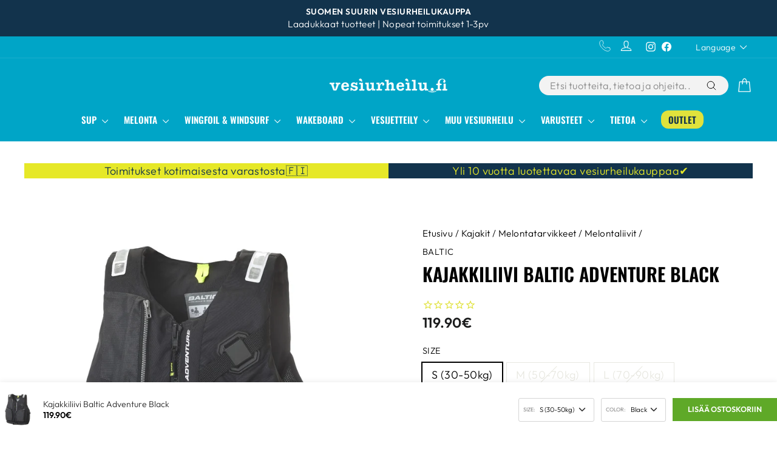

--- FILE ---
content_type: text/html; charset=utf-8
request_url: https://www.vesiurheilu.fi/products/kajakkiiliivi-baltic-adventure
body_size: 71481
content:
<!doctype html>
<html class="no-js" lang="fi" dir="ltr">
<head>  
  
<script
  id="Cookiebot"
  src="https://consent.cookiebot.com/uc.js"
  data-cbid="221c2f72-a1fc-4d04-8bd7-e6735a6022c9"
  type="text/javascript"
  defer
></script>

<script data-cookieconsent="ignore" type="text/javascript">
    window.dataLayer = window.dataLayer || [];
    function gtag() {
        dataLayer.push(arguments);
    }
    gtag("consent", "default", {
        ad_personalization: "denied",
        ad_storage: "denied",
        ad_user_data: "denied",
        analytics_storage: "denied",
        functionality_storage: "denied",
        personalization_storage: "denied",
        security_storage: "granted",
        wait_for_update: 500,
    });
    gtag("set", "ads_data_redaction", true);
    gtag("set", "url_passthrough", false);
</script>
  
  <meta charset="utf-8">
  <meta http-equiv="X-UA-Compatible" content="IE=edge,chrome=1">
  <meta name="viewport" content="width=device-width,initial-scale=1">
  <meta name="theme-color" content="#e6e828">
  <link rel="canonical" href="https://www.vesiurheilu.fi/products/kajakkiiliivi-baltic-adventure">
  <link rel="preconnect" href="https://cdn.shopify.com" crossorigin>
  <link rel="preconnect" href="https://fonts.shopifycdn.com" crossorigin>
  <link rel="dns-prefetch" href="https://productreviews.shopifycdn.com">
  <link rel="dns-prefetch" href="https://ajax.googleapis.com">
  <link rel="dns-prefetch" href="https://maps.googleapis.com">
  <link rel="dns-prefetch" href="https://maps.gstatic.com"><link rel="shortcut icon" href="//www.vesiurheilu.fi/cdn/shop/files/favicon-iso_32x32_fa0a129f-61f9-43ee-b8a1-e7de35b7536a_32x32.webp?v=1649359013" type="image/png" /><title>Kajakkiliivi Baltic Adventure Black
&ndash; vesiurheilu.fi
</title>
<meta name="description" content="Baltic Adventure on täydellinen 50N kajakkiliivi aktiiviseen vesilläolemiseen, kuten kalastukseen tai seikkailuhenkisille reissuille. Kolmella vetoketjutaskulla ja kahdella isolla verkkotaskulla varustetussa liivissä pidät näppärästi tavarasi turvassa lähellä."><meta property="og:site_name" content="vesiurheilu.fi">
  <meta property="og:url" content="https://www.vesiurheilu.fi/products/kajakkiiliivi-baltic-adventure">
  <meta property="og:title" content="Kajakkiliivi Baltic Adventure Black">
  <meta property="og:type" content="product">
  <meta property="og:description" content="Baltic Adventure on täydellinen 50N kajakkiliivi aktiiviseen vesilläolemiseen, kuten kalastukseen tai seikkailuhenkisille reissuille. Kolmella vetoketjutaskulla ja kahdella isolla verkkotaskulla varustetussa liivissä pidät näppärästi tavarasi turvassa lähellä."><meta property="og:image" content="http://www.vesiurheilu.fi/cdn/shop/products/adventuremusta.jpg?v=1646218042">
    <meta property="og:image:secure_url" content="https://www.vesiurheilu.fi/cdn/shop/products/adventuremusta.jpg?v=1646218042">
    <meta property="og:image:width" content="1200">
    <meta property="og:image:height" content="1200"><meta name="twitter:site" content="@">
  <meta name="twitter:card" content="summary_large_image">
  <meta name="twitter:title" content="Kajakkiliivi Baltic Adventure Black">
  <meta name="twitter:description" content="Baltic Adventure on täydellinen 50N kajakkiliivi aktiiviseen vesilläolemiseen, kuten kalastukseen tai seikkailuhenkisille reissuille. Kolmella vetoketjutaskulla ja kahdella isolla verkkotaskulla varustetussa liivissä pidät näppärästi tavarasi turvassa lähellä.">
<style data-shopify>@font-face {
  font-family: Oswald;
  font-weight: 600;
  font-style: normal;
  font-display: swap;
  src: url("//www.vesiurheilu.fi/cdn/fonts/oswald/oswald_n6.26b6bffb711f770c328e7af9685d4798dcb4f0b3.woff2") format("woff2"),
       url("//www.vesiurheilu.fi/cdn/fonts/oswald/oswald_n6.2feb7f52d7eb157822c86dfd93893da013b08d5d.woff") format("woff");
}

  @font-face {
  font-family: Outfit;
  font-weight: 300;
  font-style: normal;
  font-display: swap;
  src: url("//www.vesiurheilu.fi/cdn/fonts/outfit/outfit_n3.8c97ae4c4fac7c2ea467a6dc784857f4de7e0e37.woff2") format("woff2"),
       url("//www.vesiurheilu.fi/cdn/fonts/outfit/outfit_n3.b50a189ccde91f9bceee88f207c18c09f0b62a7b.woff") format("woff");
}


  @font-face {
  font-family: Outfit;
  font-weight: 600;
  font-style: normal;
  font-display: swap;
  src: url("//www.vesiurheilu.fi/cdn/fonts/outfit/outfit_n6.dfcbaa80187851df2e8384061616a8eaa1702fdc.woff2") format("woff2"),
       url("//www.vesiurheilu.fi/cdn/fonts/outfit/outfit_n6.88384e9fc3e36038624caccb938f24ea8008a91d.woff") format("woff");
}

  
  
</style><link href="//www.vesiurheilu.fi/cdn/shop/t/71/assets/theme.css?v=148225076137784526601749798839" rel="stylesheet" type="text/css" media="all" />
<style data-shopify>:root {
    --typeHeaderPrimary: Oswald;
    --typeHeaderFallback: sans-serif;
    --typeHeaderSize: 36px;
    --typeHeaderWeight: 600;
    --typeHeaderLineHeight: 1.2;
    --typeHeaderSpacing: 0.0em;

    --typeBasePrimary:Outfit;
    --typeBaseFallback:sans-serif;
    --typeBaseSize: 18px;
    --typeBaseWeight: 300;
    --typeBaseSpacing: 0.025em;
    --typeBaseLineHeight: 1.4;
    --typeBaselineHeightMinus01: 1.3;

    --typeCollectionTitle: 20px;

    --iconWeight: 3px;
    --iconLinecaps: round;

    
        --buttonRadius: 0;
    

    --colorGridOverlayOpacity: 0.1;
    }

    .placeholder-content {
    background-image: linear-gradient(100deg, #ffffff 40%, #f7f7f7 63%, #ffffff 79%);
    }</style><script>
    document.documentElement.className = document.documentElement.className.replace('no-js', 'js');

    window.theme = window.theme || {};
    theme.routes = {
      home: "/",
      cart: "/cart.js",
      cartPage: "/cart",
      cartAdd: "/cart/add.js",
      cartChange: "/cart/change.js",
      search: "/search",
      predictiveSearch: "/search/suggest"
    };
    theme.strings = {
      soldOut: "Lopussa",
      unavailable: "Ei saatavilla",
      inStockLabel: "Varastossa",
      oneStockLabel: "Kiirehdi - vain [count] kpl jäljellä",
      otherStockLabel: "[count] kpl jäljellä",
      willNotShipUntil: "Lähetetään [date]",
      willBeInStockAfter: "Varastossa [date]",
      waitingForStock: "Tulossa varastoon",
      savePrice: "-[saved_amount]",
      cartEmpty: "Ostoskorisi on tyhjä",
      cartTermsConfirmation: "Sinun täytyy hyväksyä toimitusehdot",
      searchCollections: "Tuoteryhmät:",
      searchPages: "Sivut:",
      searchArticles: "Artikkelit: ",
      productFrom: "alkaen ",
      maxQuantity: ""
    };
    theme.settings = {
      cartType: "drawer",
      isCustomerTemplate: false,
      moneyFormat: "{{amount}}€",
      saveType: "percent",
      productImageSize: "square",
      productImageCover: false,
      predictiveSearch: false,
      predictiveSearchType: null,
      predictiveSearchVendor: false,
      predictiveSearchPrice: false,
      quickView: true,
      themeName: 'Impulse',
      themeVersion: "7.4.1"
    };
  </script>

    <script>window.performance && window.performance.mark && window.performance.mark('shopify.content_for_header.start');</script><meta name="google-site-verification" content="M0Ro4vCwlMN09mj4h9_-ERANXQCSsPalOWm8DJf-4Wc">
<meta id="shopify-digital-wallet" name="shopify-digital-wallet" content="/26620858/digital_wallets/dialog">
<link rel="alternate" hreflang="x-default" href="https://www.vesiurheilu.fi/products/kajakkiiliivi-baltic-adventure">
<link rel="alternate" hreflang="en" href="https://www.vesiurheilu.fi/en/products/kajakkiiliivi-baltic-adventure">
<link rel="alternate" hreflang="en-AT" href="https://www.vesiurheilu.fi/en-eu/products/kajakkiiliivi-baltic-adventure">
<link rel="alternate" hreflang="fi-AT" href="https://www.vesiurheilu.fi/fi-eu/products/kajakkiiliivi-baltic-adventure">
<link rel="alternate" hreflang="en-BE" href="https://www.vesiurheilu.fi/en-eu/products/kajakkiiliivi-baltic-adventure">
<link rel="alternate" hreflang="fi-BE" href="https://www.vesiurheilu.fi/fi-eu/products/kajakkiiliivi-baltic-adventure">
<link rel="alternate" hreflang="en-BG" href="https://www.vesiurheilu.fi/en-eu/products/kajakkiiliivi-baltic-adventure">
<link rel="alternate" hreflang="fi-BG" href="https://www.vesiurheilu.fi/fi-eu/products/kajakkiiliivi-baltic-adventure">
<link rel="alternate" hreflang="en-CY" href="https://www.vesiurheilu.fi/en-eu/products/kajakkiiliivi-baltic-adventure">
<link rel="alternate" hreflang="fi-CY" href="https://www.vesiurheilu.fi/fi-eu/products/kajakkiiliivi-baltic-adventure">
<link rel="alternate" hreflang="en-CZ" href="https://www.vesiurheilu.fi/en-eu/products/kajakkiiliivi-baltic-adventure">
<link rel="alternate" hreflang="fi-CZ" href="https://www.vesiurheilu.fi/fi-eu/products/kajakkiiliivi-baltic-adventure">
<link rel="alternate" hreflang="en-DE" href="https://www.vesiurheilu.fi/en-eu/products/kajakkiiliivi-baltic-adventure">
<link rel="alternate" hreflang="fi-DE" href="https://www.vesiurheilu.fi/fi-eu/products/kajakkiiliivi-baltic-adventure">
<link rel="alternate" hreflang="en-DK" href="https://www.vesiurheilu.fi/en-eu/products/kajakkiiliivi-baltic-adventure">
<link rel="alternate" hreflang="fi-DK" href="https://www.vesiurheilu.fi/fi-eu/products/kajakkiiliivi-baltic-adventure">
<link rel="alternate" hreflang="en-EE" href="https://www.vesiurheilu.fi/en-eu/products/kajakkiiliivi-baltic-adventure">
<link rel="alternate" hreflang="fi-EE" href="https://www.vesiurheilu.fi/fi-eu/products/kajakkiiliivi-baltic-adventure">
<link rel="alternate" hreflang="en-ES" href="https://www.vesiurheilu.fi/en-eu/products/kajakkiiliivi-baltic-adventure">
<link rel="alternate" hreflang="fi-ES" href="https://www.vesiurheilu.fi/fi-eu/products/kajakkiiliivi-baltic-adventure">
<link rel="alternate" hreflang="en-FR" href="https://www.vesiurheilu.fi/en-eu/products/kajakkiiliivi-baltic-adventure">
<link rel="alternate" hreflang="fi-FR" href="https://www.vesiurheilu.fi/fi-eu/products/kajakkiiliivi-baltic-adventure">
<link rel="alternate" hreflang="en-GR" href="https://www.vesiurheilu.fi/en-eu/products/kajakkiiliivi-baltic-adventure">
<link rel="alternate" hreflang="fi-GR" href="https://www.vesiurheilu.fi/fi-eu/products/kajakkiiliivi-baltic-adventure">
<link rel="alternate" hreflang="en-HR" href="https://www.vesiurheilu.fi/en-eu/products/kajakkiiliivi-baltic-adventure">
<link rel="alternate" hreflang="fi-HR" href="https://www.vesiurheilu.fi/fi-eu/products/kajakkiiliivi-baltic-adventure">
<link rel="alternate" hreflang="en-HU" href="https://www.vesiurheilu.fi/en-eu/products/kajakkiiliivi-baltic-adventure">
<link rel="alternate" hreflang="fi-HU" href="https://www.vesiurheilu.fi/fi-eu/products/kajakkiiliivi-baltic-adventure">
<link rel="alternate" hreflang="en-IE" href="https://www.vesiurheilu.fi/en-eu/products/kajakkiiliivi-baltic-adventure">
<link rel="alternate" hreflang="fi-IE" href="https://www.vesiurheilu.fi/fi-eu/products/kajakkiiliivi-baltic-adventure">
<link rel="alternate" hreflang="en-IT" href="https://www.vesiurheilu.fi/en-eu/products/kajakkiiliivi-baltic-adventure">
<link rel="alternate" hreflang="fi-IT" href="https://www.vesiurheilu.fi/fi-eu/products/kajakkiiliivi-baltic-adventure">
<link rel="alternate" hreflang="en-LT" href="https://www.vesiurheilu.fi/en-eu/products/kajakkiiliivi-baltic-adventure">
<link rel="alternate" hreflang="fi-LT" href="https://www.vesiurheilu.fi/fi-eu/products/kajakkiiliivi-baltic-adventure">
<link rel="alternate" hreflang="en-LU" href="https://www.vesiurheilu.fi/en-eu/products/kajakkiiliivi-baltic-adventure">
<link rel="alternate" hreflang="fi-LU" href="https://www.vesiurheilu.fi/fi-eu/products/kajakkiiliivi-baltic-adventure">
<link rel="alternate" hreflang="en-LV" href="https://www.vesiurheilu.fi/en-eu/products/kajakkiiliivi-baltic-adventure">
<link rel="alternate" hreflang="fi-LV" href="https://www.vesiurheilu.fi/fi-eu/products/kajakkiiliivi-baltic-adventure">
<link rel="alternate" hreflang="en-MC" href="https://www.vesiurheilu.fi/en-eu/products/kajakkiiliivi-baltic-adventure">
<link rel="alternate" hreflang="fi-MC" href="https://www.vesiurheilu.fi/fi-eu/products/kajakkiiliivi-baltic-adventure">
<link rel="alternate" hreflang="en-MT" href="https://www.vesiurheilu.fi/en-eu/products/kajakkiiliivi-baltic-adventure">
<link rel="alternate" hreflang="fi-MT" href="https://www.vesiurheilu.fi/fi-eu/products/kajakkiiliivi-baltic-adventure">
<link rel="alternate" hreflang="en-NL" href="https://www.vesiurheilu.fi/en-eu/products/kajakkiiliivi-baltic-adventure">
<link rel="alternate" hreflang="fi-NL" href="https://www.vesiurheilu.fi/fi-eu/products/kajakkiiliivi-baltic-adventure">
<link rel="alternate" hreflang="en-PL" href="https://www.vesiurheilu.fi/en-eu/products/kajakkiiliivi-baltic-adventure">
<link rel="alternate" hreflang="fi-PL" href="https://www.vesiurheilu.fi/fi-eu/products/kajakkiiliivi-baltic-adventure">
<link rel="alternate" hreflang="en-PT" href="https://www.vesiurheilu.fi/en-eu/products/kajakkiiliivi-baltic-adventure">
<link rel="alternate" hreflang="fi-PT" href="https://www.vesiurheilu.fi/fi-eu/products/kajakkiiliivi-baltic-adventure">
<link rel="alternate" hreflang="en-RO" href="https://www.vesiurheilu.fi/en-eu/products/kajakkiiliivi-baltic-adventure">
<link rel="alternate" hreflang="fi-RO" href="https://www.vesiurheilu.fi/fi-eu/products/kajakkiiliivi-baltic-adventure">
<link rel="alternate" hreflang="en-SE" href="https://www.vesiurheilu.fi/en-eu/products/kajakkiiliivi-baltic-adventure">
<link rel="alternate" hreflang="fi-SE" href="https://www.vesiurheilu.fi/fi-eu/products/kajakkiiliivi-baltic-adventure">
<link rel="alternate" hreflang="en-SI" href="https://www.vesiurheilu.fi/en-eu/products/kajakkiiliivi-baltic-adventure">
<link rel="alternate" hreflang="fi-SI" href="https://www.vesiurheilu.fi/fi-eu/products/kajakkiiliivi-baltic-adventure">
<link rel="alternate" hreflang="en-SK" href="https://www.vesiurheilu.fi/en-eu/products/kajakkiiliivi-baltic-adventure">
<link rel="alternate" hreflang="fi-SK" href="https://www.vesiurheilu.fi/fi-eu/products/kajakkiiliivi-baltic-adventure">
<link rel="alternate" type="application/json+oembed" href="https://www.vesiurheilu.fi/products/kajakkiiliivi-baltic-adventure.oembed">
<script async="async" src="/checkouts/internal/preloads.js?locale=fi-FI"></script>
<script id="shopify-features" type="application/json">{"accessToken":"9628657b185bfa3f8bb940acbeae9ae7","betas":["rich-media-storefront-analytics"],"domain":"www.vesiurheilu.fi","predictiveSearch":true,"shopId":26620858,"locale":"fi"}</script>
<script>var Shopify = Shopify || {};
Shopify.shop = "vesiurheilu.myshopify.com";
Shopify.locale = "fi";
Shopify.currency = {"active":"EUR","rate":"1.0"};
Shopify.country = "FI";
Shopify.theme = {"name":"vesiurheilu-impulse\/main","id":160837566791,"schema_name":"Impulse","schema_version":"7.4.1","theme_store_id":null,"role":"main"};
Shopify.theme.handle = "null";
Shopify.theme.style = {"id":null,"handle":null};
Shopify.cdnHost = "www.vesiurheilu.fi/cdn";
Shopify.routes = Shopify.routes || {};
Shopify.routes.root = "/";</script>
<script type="module">!function(o){(o.Shopify=o.Shopify||{}).modules=!0}(window);</script>
<script>!function(o){function n(){var o=[];function n(){o.push(Array.prototype.slice.apply(arguments))}return n.q=o,n}var t=o.Shopify=o.Shopify||{};t.loadFeatures=n(),t.autoloadFeatures=n()}(window);</script>
<script id="shop-js-analytics" type="application/json">{"pageType":"product"}</script>
<script defer="defer" async type="module" src="//www.vesiurheilu.fi/cdn/shopifycloud/shop-js/modules/v2/client.init-shop-cart-sync_DIa52H0l.fi.esm.js"></script>
<script defer="defer" async type="module" src="//www.vesiurheilu.fi/cdn/shopifycloud/shop-js/modules/v2/chunk.common_wBqwUSyV.esm.js"></script>
<script type="module">
  await import("//www.vesiurheilu.fi/cdn/shopifycloud/shop-js/modules/v2/client.init-shop-cart-sync_DIa52H0l.fi.esm.js");
await import("//www.vesiurheilu.fi/cdn/shopifycloud/shop-js/modules/v2/chunk.common_wBqwUSyV.esm.js");

  window.Shopify.SignInWithShop?.initShopCartSync?.({"fedCMEnabled":true,"windoidEnabled":true});

</script>
<script>(function() {
  var isLoaded = false;
  function asyncLoad() {
    if (isLoaded) return;
    isLoaded = true;
    var urls = ["https:\/\/cdn1.stamped.io\/files\/widget.min.js?shop=vesiurheilu.myshopify.com","https:\/\/cdn.langshop.app\/buckets\/app\/libs\/storefront\/sdk.js?proxy_prefix=\/apps\/langshop\u0026source=sct\u0026shop=vesiurheilu.myshopify.com","https:\/\/ecommplugins-scripts.trustpilot.com\/v2.1\/js\/header.min.js?settings=eyJrZXkiOiJuaXV2RThCeUhMQmRWQ05PIiwicyI6Im5vbmUifQ==\u0026v=2.5\u0026shop=vesiurheilu.myshopify.com","https:\/\/ecommplugins-trustboxsettings.trustpilot.com\/vesiurheilu.myshopify.com.js?settings=1731567225290\u0026shop=vesiurheilu.myshopify.com","https:\/\/widget.trustpilot.com\/bootstrap\/v5\/tp.widget.sync.bootstrap.min.js?shop=vesiurheilu.myshopify.com","https:\/\/s3.eu-west-1.amazonaws.com\/production-klarna-il-shopify-osm\/4534f91da66b99ad101f4fe877300c64c490e12b\/vesiurheilu.myshopify.com-1732174316942.js?shop=vesiurheilu.myshopify.com","https:\/\/cdn2.recomaticapp.com\/assets\/recomatic2-2-063abcd3484bd44647516b2fbc04d61d093e4d399cd4d8c1c7b1a611231b9a80.js?shop=vesiurheilu.myshopify.com"];
    for (var i = 0; i < urls.length; i++) {
      var s = document.createElement('script');
      s.type = 'text/javascript';
      s.async = true;
      s.src = urls[i];
      var x = document.getElementsByTagName('script')[0];
      x.parentNode.insertBefore(s, x);
    }
  };
  if(window.attachEvent) {
    window.attachEvent('onload', asyncLoad);
  } else {
    window.addEventListener('load', asyncLoad, false);
  }
})();</script>
<script id="__st">var __st={"a":26620858,"offset":7200,"reqid":"80ac645a-66d4-428f-8fed-f7047e735069-1764733905","pageurl":"www.vesiurheilu.fi\/products\/kajakkiiliivi-baltic-adventure","u":"7b7726346973","p":"product","rtyp":"product","rid":7205008834742};</script>
<script>window.ShopifyPaypalV4VisibilityTracking = true;</script>
<script id="captcha-bootstrap">!function(){'use strict';const t='contact',e='account',n='new_comment',o=[[t,t],['blogs',n],['comments',n],[t,'customer']],c=[[e,'customer_login'],[e,'guest_login'],[e,'recover_customer_password'],[e,'create_customer']],r=t=>t.map((([t,e])=>`form[action*='/${t}']:not([data-nocaptcha='true']) input[name='form_type'][value='${e}']`)).join(','),a=t=>()=>t?[...document.querySelectorAll(t)].map((t=>t.form)):[];function s(){const t=[...o],e=r(t);return a(e)}const i='password',u='form_key',d=['recaptcha-v3-token','g-recaptcha-response','h-captcha-response',i],f=()=>{try{return window.sessionStorage}catch{return}},m='__shopify_v',_=t=>t.elements[u];function p(t,e,n=!1){try{const o=window.sessionStorage,c=JSON.parse(o.getItem(e)),{data:r}=function(t){const{data:e,action:n}=t;return t[m]||n?{data:e,action:n}:{data:t,action:n}}(c);for(const[e,n]of Object.entries(r))t.elements[e]&&(t.elements[e].value=n);n&&o.removeItem(e)}catch(o){console.error('form repopulation failed',{error:o})}}const l='form_type',E='cptcha';function T(t){t.dataset[E]=!0}const w=window,h=w.document,L='Shopify',v='ce_forms',y='captcha';let A=!1;((t,e)=>{const n=(g='f06e6c50-85a8-45c8-87d0-21a2b65856fe',I='https://cdn.shopify.com/shopifycloud/storefront-forms-hcaptcha/ce_storefront_forms_captcha_hcaptcha.v1.5.2.iife.js',D={infoText:'hCaptchan suojaama',privacyText:'Tietosuoja',termsText:'Ehdot'},(t,e,n)=>{const o=w[L][v],c=o.bindForm;if(c)return c(t,g,e,D).then(n);var r;o.q.push([[t,g,e,D],n]),r=I,A||(h.body.append(Object.assign(h.createElement('script'),{id:'captcha-provider',async:!0,src:r})),A=!0)});var g,I,D;w[L]=w[L]||{},w[L][v]=w[L][v]||{},w[L][v].q=[],w[L][y]=w[L][y]||{},w[L][y].protect=function(t,e){n(t,void 0,e),T(t)},Object.freeze(w[L][y]),function(t,e,n,w,h,L){const[v,y,A,g]=function(t,e,n){const i=e?o:[],u=t?c:[],d=[...i,...u],f=r(d),m=r(i),_=r(d.filter((([t,e])=>n.includes(e))));return[a(f),a(m),a(_),s()]}(w,h,L),I=t=>{const e=t.target;return e instanceof HTMLFormElement?e:e&&e.form},D=t=>v().includes(t);t.addEventListener('submit',(t=>{const e=I(t);if(!e)return;const n=D(e)&&!e.dataset.hcaptchaBound&&!e.dataset.recaptchaBound,o=_(e),c=g().includes(e)&&(!o||!o.value);(n||c)&&t.preventDefault(),c&&!n&&(function(t){try{if(!f())return;!function(t){const e=f();if(!e)return;const n=_(t);if(!n)return;const o=n.value;o&&e.removeItem(o)}(t);const e=Array.from(Array(32),(()=>Math.random().toString(36)[2])).join('');!function(t,e){_(t)||t.append(Object.assign(document.createElement('input'),{type:'hidden',name:u})),t.elements[u].value=e}(t,e),function(t,e){const n=f();if(!n)return;const o=[...t.querySelectorAll(`input[type='${i}']`)].map((({name:t})=>t)),c=[...d,...o],r={};for(const[a,s]of new FormData(t).entries())c.includes(a)||(r[a]=s);n.setItem(e,JSON.stringify({[m]:1,action:t.action,data:r}))}(t,e)}catch(e){console.error('failed to persist form',e)}}(e),e.submit())}));const S=(t,e)=>{t&&!t.dataset[E]&&(n(t,e.some((e=>e===t))),T(t))};for(const o of['focusin','change'])t.addEventListener(o,(t=>{const e=I(t);D(e)&&S(e,y())}));const B=e.get('form_key'),M=e.get(l),P=B&&M;t.addEventListener('DOMContentLoaded',(()=>{const t=y();if(P)for(const e of t)e.elements[l].value===M&&p(e,B);[...new Set([...A(),...v().filter((t=>'true'===t.dataset.shopifyCaptcha))])].forEach((e=>S(e,t)))}))}(h,new URLSearchParams(w.location.search),n,t,e,['guest_login'])})(!0,!0)}();</script>
<script integrity="sha256-52AcMU7V7pcBOXWImdc/TAGTFKeNjmkeM1Pvks/DTgc=" data-source-attribution="shopify.loadfeatures" defer="defer" src="//www.vesiurheilu.fi/cdn/shopifycloud/storefront/assets/storefront/load_feature-81c60534.js" crossorigin="anonymous"></script>
<script data-source-attribution="shopify.dynamic_checkout.dynamic.init">var Shopify=Shopify||{};Shopify.PaymentButton=Shopify.PaymentButton||{isStorefrontPortableWallets:!0,init:function(){window.Shopify.PaymentButton.init=function(){};var t=document.createElement("script");t.src="https://www.vesiurheilu.fi/cdn/shopifycloud/portable-wallets/latest/portable-wallets.fi.js",t.type="module",document.head.appendChild(t)}};
</script>
<script data-source-attribution="shopify.dynamic_checkout.buyer_consent">
  function portableWalletsHideBuyerConsent(e){var t=document.getElementById("shopify-buyer-consent"),n=document.getElementById("shopify-subscription-policy-button");t&&n&&(t.classList.add("hidden"),t.setAttribute("aria-hidden","true"),n.removeEventListener("click",e))}function portableWalletsShowBuyerConsent(e){var t=document.getElementById("shopify-buyer-consent"),n=document.getElementById("shopify-subscription-policy-button");t&&n&&(t.classList.remove("hidden"),t.removeAttribute("aria-hidden"),n.addEventListener("click",e))}window.Shopify?.PaymentButton&&(window.Shopify.PaymentButton.hideBuyerConsent=portableWalletsHideBuyerConsent,window.Shopify.PaymentButton.showBuyerConsent=portableWalletsShowBuyerConsent);
</script>
<script data-source-attribution="shopify.dynamic_checkout.cart.bootstrap">document.addEventListener("DOMContentLoaded",(function(){function t(){return document.querySelector("shopify-accelerated-checkout-cart, shopify-accelerated-checkout")}if(t())Shopify.PaymentButton.init();else{new MutationObserver((function(e,n){t()&&(Shopify.PaymentButton.init(),n.disconnect())})).observe(document.body,{childList:!0,subtree:!0})}}));
</script>

<script>window.performance && window.performance.mark && window.performance.mark('shopify.content_for_header.end');</script>

  <script src="//www.vesiurheilu.fi/cdn/shop/t/71/assets/vendor-scripts-v11.js" defer="defer"></script>

  
  <link rel="stylesheet" href="//www.vesiurheilu.fi/cdn/shop/t/71/assets/country-flags.css">
  

  <script src="//www.vesiurheilu.fi/cdn/shop/t/71/assets/theme.js?v=6360370007695080191734517724" defer="defer"></script>

  <script src="//www.vesiurheilu.fi/cdn/shop/t/71/assets/approosters.js?v=51957107824033868431714548596" defer="defer"></script>
 
  <script type="text/javascript">
  (function() {
  var sc = document.createElement('script'); 
  sc.type = 'text/javascript'; sc.async = true;
  if( 'https:' == document.location.protocol ) sc.src = 'https://zefzhat-eu.appspot.com';
      else sc.src = 'http://zefzhat-eu.appspot.com';sc.src+= '/code/finwakeoy/o1bl2d0';
  var s = document.getElementsByTagName('script')[0]; 
  s.parentNode.insertBefore(sc, s);
  })();
  </script>
<!-- BEGIN app block: shopify://apps/boost-ai-search-filter/blocks/instant-search-app-embedded/7fc998ae-a150-4367-bab8-505d8a4503f7 --><script>(function a(){!window.boostWidgetIntegration&&(window.boostWidgetIntegration={});const b=window.boostWidgetIntegration;!b.taeSettings&&(b.taeSettings={});const c=b.taeSettings;c.instantSearch={enabled:!0}})()</script><!-- END app block --><!-- BEGIN app block: shopify://apps/klaviyo-email-marketing-sms/blocks/klaviyo-onsite-embed/2632fe16-c075-4321-a88b-50b567f42507 -->












  <script async src="https://static.klaviyo.com/onsite/js/Mbpq4U/klaviyo.js?company_id=Mbpq4U"></script>
  <script>!function(){if(!window.klaviyo){window._klOnsite=window._klOnsite||[];try{window.klaviyo=new Proxy({},{get:function(n,i){return"push"===i?function(){var n;(n=window._klOnsite).push.apply(n,arguments)}:function(){for(var n=arguments.length,o=new Array(n),w=0;w<n;w++)o[w]=arguments[w];var t="function"==typeof o[o.length-1]?o.pop():void 0,e=new Promise((function(n){window._klOnsite.push([i].concat(o,[function(i){t&&t(i),n(i)}]))}));return e}}})}catch(n){window.klaviyo=window.klaviyo||[],window.klaviyo.push=function(){var n;(n=window._klOnsite).push.apply(n,arguments)}}}}();</script>

  
    <script id="viewed_product">
      if (item == null) {
        var _learnq = _learnq || [];

        var MetafieldReviews = null
        var MetafieldYotpoRating = null
        var MetafieldYotpoCount = null
        var MetafieldLooxRating = null
        var MetafieldLooxCount = null
        var okendoProduct = null
        var okendoProductReviewCount = null
        var okendoProductReviewAverageValue = null
        try {
          // The following fields are used for Customer Hub recently viewed in order to add reviews.
          // This information is not part of __kla_viewed. Instead, it is part of __kla_viewed_reviewed_items
          MetafieldReviews = {};
          MetafieldYotpoRating = null
          MetafieldYotpoCount = null
          MetafieldLooxRating = null
          MetafieldLooxCount = null

          okendoProduct = null
          // If the okendo metafield is not legacy, it will error, which then requires the new json formatted data
          if (okendoProduct && 'error' in okendoProduct) {
            okendoProduct = null
          }
          okendoProductReviewCount = okendoProduct ? okendoProduct.reviewCount : null
          okendoProductReviewAverageValue = okendoProduct ? okendoProduct.reviewAverageValue : null
        } catch (error) {
          console.error('Error in Klaviyo onsite reviews tracking:', error);
        }

        var item = {
          Name: "Kajakkiliivi Baltic Adventure Black",
          ProductID: 7205008834742,
          Categories: ["Kelluntaliivit","Kelluntaliivit ja pelastusliivit","Melonta","Melontaliivit","Normaalihintaiset tuotteet","Vesiurheiluvarusteet"],
          ImageURL: "https://www.vesiurheilu.fi/cdn/shop/products/adventuremusta_grande.jpg?v=1646218042",
          URL: "https://www.vesiurheilu.fi/products/kajakkiiliivi-baltic-adventure",
          Brand: "Baltic",
          Price: "119.90€",
          Value: "119.90",
          CompareAtPrice: "0.00€"
        };
        _learnq.push(['track', 'Viewed Product', item]);
        _learnq.push(['trackViewedItem', {
          Title: item.Name,
          ItemId: item.ProductID,
          Categories: item.Categories,
          ImageUrl: item.ImageURL,
          Url: item.URL,
          Metadata: {
            Brand: item.Brand,
            Price: item.Price,
            Value: item.Value,
            CompareAtPrice: item.CompareAtPrice
          },
          metafields:{
            reviews: MetafieldReviews,
            yotpo:{
              rating: MetafieldYotpoRating,
              count: MetafieldYotpoCount,
            },
            loox:{
              rating: MetafieldLooxRating,
              count: MetafieldLooxCount,
            },
            okendo: {
              rating: okendoProductReviewAverageValue,
              count: okendoProductReviewCount,
            }
          }
        }]);
      }
    </script>
  




  <script>
    window.klaviyoReviewsProductDesignMode = false
  </script>







<!-- END app block --><!-- BEGIN app block: shopify://apps/boost-ai-search-filter/blocks/boost-sd-ssr/7fc998ae-a150-4367-bab8-505d8a4503f7 --><script>"use strict";(()=>{var __typeError=msg=>{throw TypeError(msg)};var __accessCheck=(obj,member,msg)=>member.has(obj)||__typeError("Cannot "+msg);var __privateGet=(obj,member,getter)=>(__accessCheck(obj,member,"read from private field"),getter?getter.call(obj):member.get(obj));var __privateAdd=(obj,member,value)=>member.has(obj)?__typeError("Cannot add the same private member more than once"):member instanceof WeakSet?member.add(obj):member.set(obj,value);var __privateSet=(obj,member,value,setter)=>(__accessCheck(obj,member,"write to private field"),setter?setter.call(obj,value):member.set(obj,value),value);var __privateMethod=(obj,member,method)=>(__accessCheck(obj,member,"access private method"),method);function mergeDeepMutate(target,...sources){if(!target)return target;if(sources.length===0)return target;const isObject=obj=>!!obj&&typeof obj==="object";const isPlainObject=obj=>{if(!isObject(obj))return false;const proto=Object.getPrototypeOf(obj);return proto===Object.prototype||proto===null};for(const source of sources){if(!source)continue;for(const key in source){const sourceValue=source[key];if(!(key in target)){target[key]=sourceValue;continue}const targetValue=target[key];if(Array.isArray(targetValue)&&Array.isArray(sourceValue)){target[key]=targetValue.concat(...sourceValue)}else if(isPlainObject(targetValue)&&isPlainObject(sourceValue)){target[key]=mergeDeepMutate(targetValue,sourceValue)}else{target[key]=sourceValue}}}return target}var _config,_dataObjects,_modules,_cachedModulesByConstructor,_status,_cachedEventListeners,_registryBlockListeners,_readyListeners,_blocks,_Application_instances,extendAppConfigFromModules_fn,extendAppConfigFromGlobalVariables_fn,initializeDataObjects_fn,resetBlocks_fn,loadModuleEventListeners_fn;var Application=class{constructor(config,dataObjects){__privateAdd(this,_Application_instances);__privateAdd(this,_config);__privateAdd(this,_dataObjects);__privateAdd(this,_modules,[]);__privateAdd(this,_cachedModulesByConstructor,new Map);__privateAdd(this,_status,"created");__privateAdd(this,_cachedEventListeners,{});__privateAdd(this,_registryBlockListeners,[]);__privateAdd(this,_readyListeners,[]);this.mode="production";this.logLevel=1;__privateAdd(this,_blocks,{});const boostWidgetIntegration=window.boostWidgetIntegration;__privateSet(this,_config,config||{logLevel:boostWidgetIntegration?.config?.logLevel,env:"production"});this.logLevel=__privateGet(this,_config).logLevel??(this.mode==="production"?2:this.logLevel);if(__privateGet(this,_config).logLevel==null){__privateGet(this,_config).logLevel=this.logLevel}__privateSet(this,_dataObjects,dataObjects||{});this.logger={debug:(...args)=>{if(this.logLevel<=0){console.debug("Boost > [DEBUG] ",...args)}},info:(...args)=>{if(this.logLevel<=1){console.info("Boost > [INFO] ",...args)}},warn:(...args)=>{if(this.logLevel<=2){console.warn("Boost > [WARN] ",...args)}},error:(...args)=>{if(this.logLevel<=3){console.error("Boost > [ERROR] ",...args)}}}}get blocks(){return __privateGet(this,_blocks)}get config(){return __privateGet(this,_config)}get dataObjects(){return __privateGet(this,_dataObjects)}get status(){return __privateGet(this,_status)}get modules(){return __privateGet(this,_modules)}bootstrap(){if(__privateGet(this,_status)==="bootstrapped"){this.logger.warn("Application already bootstrapped");return}if(__privateGet(this,_status)==="started"){this.logger.warn("Application already started");return}__privateMethod(this,_Application_instances,loadModuleEventListeners_fn).call(this);this.dispatchLifecycleEvent({name:"onBeforeAppBootstrap",payload:null});if(__privateGet(this,_config)?.customization?.app?.onBootstrap){__privateGet(this,_config).customization.app.onBootstrap(this)}__privateMethod(this,_Application_instances,extendAppConfigFromModules_fn).call(this);__privateMethod(this,_Application_instances,extendAppConfigFromGlobalVariables_fn).call(this);__privateMethod(this,_Application_instances,initializeDataObjects_fn).call(this);this.assignGlobalVariables();__privateSet(this,_status,"bootstrapped");this.dispatchLifecycleEvent({name:"onAppBootstrap",payload:null})}async initModules(){await Promise.all(__privateGet(this,_modules).map(async module=>{if(!module.shouldInit()){this.logger.info("Module not initialized",module.constructor.name,"shouldInit returned false");return}module.onBeforeModuleInit?.();this.dispatchLifecycleEvent({name:"onBeforeModuleInit",payload:{module}});this.logger.info(`Initializing ${module.constructor.name} module`);try{await module.init();this.dispatchLifecycleEvent({name:"onModuleInit",payload:{module}})}catch(error){this.logger.error(`Error initializing module ${module.constructor.name}:`,error);this.dispatchLifecycleEvent({name:"onModuleError",payload:{module,error:error instanceof Error?error:new Error(String(error))}})}}))}getModule(constructor){const module=__privateGet(this,_cachedModulesByConstructor).get(constructor);if(module&&!module.shouldInit()){return void 0}return module}getModuleByName(name){const module=__privateGet(this,_modules).find(mod=>{const ModuleClass=mod.constructor;return ModuleClass.moduleName===name});if(module&&!module.shouldInit()){return void 0}return module}registerBlock(block){if(!block.id){this.logger.error("Block id is required");return}const blockId=block.id;if(__privateGet(this,_blocks)[blockId]){this.logger.error(`Block with id ${blockId} already exists`);return}__privateGet(this,_blocks)[blockId]=block;if(window.boostWidgetIntegration.blocks){window.boostWidgetIntegration.blocks[blockId]=block}this.dispatchLifecycleEvent({name:"onRegisterBlock",payload:{block}});__privateGet(this,_registryBlockListeners).forEach(listener=>{try{listener(block)}catch(error){this.logger.error("Error in registry block listener:",error)}})}addRegistryBlockListener(listener){__privateGet(this,_registryBlockListeners).push(listener);Object.values(__privateGet(this,_blocks)).forEach(block=>{try{listener(block)}catch(error){this.logger.error("Error in registry block listener for existing block:",error)}})}removeRegistryBlockListener(listener){const index=__privateGet(this,_registryBlockListeners).indexOf(listener);if(index>-1){__privateGet(this,_registryBlockListeners).splice(index,1)}}onReady(handler){if(__privateGet(this,_status)==="started"){try{handler()}catch(error){this.logger.error("Error in ready handler:",error)}}else{__privateGet(this,_readyListeners).push(handler)}}assignGlobalVariables(){if(!window.boostWidgetIntegration){window.boostWidgetIntegration={}}Object.assign(window.boostWidgetIntegration,{TAEApp:this,config:this.config,dataObjects:__privateGet(this,_dataObjects),blocks:this.blocks})}async start(){this.logger.info("Application starting");this.bootstrap();this.dispatchLifecycleEvent({name:"onBeforeAppStart",payload:null});await this.initModules();__privateSet(this,_status,"started");this.dispatchLifecycleEvent({name:"onAppStart",payload:null});__privateGet(this,_readyListeners).forEach(listener=>{try{listener()}catch(error){this.logger.error("Error in ready listener:",error)}});if(__privateGet(this,_config)?.customization?.app?.onStart){__privateGet(this,_config).customization.app.onStart(this)}}destroy(){if(__privateGet(this,_status)!=="started"){this.logger.warn("Application not started yet");return}__privateGet(this,_modules).forEach(module=>{this.dispatchLifecycleEvent({name:"onModuleDestroy",payload:{module}});module.destroy()});__privateSet(this,_modules,[]);__privateMethod(this,_Application_instances,resetBlocks_fn).call(this);__privateSet(this,_status,"destroyed");this.dispatchLifecycleEvent({name:"onAppDestroy",payload:null})}setLogLevel(level){this.logLevel=level;this.updateConfig({logLevel:level})}loadModule(ModuleConstructor){if(!ModuleConstructor){return this}const app=this;const moduleInstance=new ModuleConstructor(app);if(__privateGet(app,_cachedModulesByConstructor).has(ModuleConstructor)){this.logger.warn(`Module ${ModuleConstructor.name} already loaded`);return app}__privateGet(this,_modules).push(moduleInstance);__privateGet(this,_cachedModulesByConstructor).set(ModuleConstructor,moduleInstance);this.logger.info(`Module ${ModuleConstructor.name} already loaded`);return app}updateConfig(newConfig){if(typeof newConfig==="function"){__privateSet(this,_config,newConfig(__privateGet(this,_config)))}else{mergeDeepMutate(__privateGet(this,_config),newConfig)}return this.config}dispatchLifecycleEvent(event){switch(event.name){case"onBeforeAppBootstrap":this.triggerEvent("onBeforeAppBootstrap",event);break;case"onAppBootstrap":this.logger.info("Application bootstrapped");this.triggerEvent("onAppBootstrap",event);break;case"onBeforeModuleInit":this.triggerEvent("onBeforeModuleInit",event);break;case"onModuleInit":this.logger.info(`Module ${event.payload.module.constructor.name} initialized`);this.triggerEvent("onModuleInit",event);break;case"onModuleDestroy":this.logger.info(`Module ${event.payload.module.constructor.name} destroyed`);this.triggerEvent("onModuleDestroy",event);break;case"onBeforeAppStart":this.triggerEvent("onBeforeAppStart",event);break;case"onAppStart":this.logger.info("Application started");this.triggerEvent("onAppStart",event);break;case"onAppDestroy":this.logger.info("Application destroyed");this.triggerEvent("onAppDestroy",event);break;case"onAppError":this.logger.error("Application error",event.payload.error);this.triggerEvent("onAppError",event);break;case"onModuleError":this.logger.error("Module error",event.payload.module.constructor.name,event.payload.error);this.triggerEvent("onModuleError",event);break;case"onRegisterBlock":this.logger.info(`Block registered with id: ${event.payload.block.id}`);this.triggerEvent("onRegisterBlock",event);break;default:this.logger.warn("Unknown lifecycle event",event);break}}triggerEvent(eventName,event){const eventListeners=__privateGet(this,_cachedEventListeners)[eventName];if(eventListeners){eventListeners.forEach(listener=>{try{if(eventName==="onRegisterBlock"&&event.payload&&"block"in event.payload){listener(event.payload.block)}else{listener(event)}}catch(error){this.logger.error(`Error in event listener for ${eventName}:`,error,"Event data:",event)}})}}};_config=new WeakMap;_dataObjects=new WeakMap;_modules=new WeakMap;_cachedModulesByConstructor=new WeakMap;_status=new WeakMap;_cachedEventListeners=new WeakMap;_registryBlockListeners=new WeakMap;_readyListeners=new WeakMap;_blocks=new WeakMap;_Application_instances=new WeakSet;extendAppConfigFromModules_fn=function(){__privateGet(this,_modules).forEach(module=>{const extendAppConfig=module.extendAppConfig;if(extendAppConfig){mergeDeepMutate(__privateGet(this,_config),extendAppConfig)}})};extendAppConfigFromGlobalVariables_fn=function(){const initializedGlobalConfig=window.boostWidgetIntegration?.config;if(initializedGlobalConfig){mergeDeepMutate(__privateGet(this,_config),initializedGlobalConfig)}};initializeDataObjects_fn=function(){__privateGet(this,_modules).forEach(module=>{const dataObject=module.dataObject;if(dataObject){mergeDeepMutate(__privateGet(this,_dataObjects),dataObject)}})};resetBlocks_fn=function(){this.logger.info("Resetting all blocks");__privateSet(this,_blocks,{})};loadModuleEventListeners_fn=function(){__privateSet(this,_cachedEventListeners,{});const eventNames=["onBeforeAppBootstrap","onAppBootstrap","onModuleInit","onModuleDestroy","onBeforeAppStart","onAppStart","onAppDestroy","onAppError","onModuleError","onRegisterBlock"];__privateGet(this,_modules).forEach(module=>{eventNames.forEach(eventName=>{const eventListener=(...args)=>{if(this.status==="bootstrapped"||this.status==="started"){if(!module.shouldInit())return}return module[eventName]?.(...args)};if(typeof eventListener==="function"){if(!__privateGet(this,_cachedEventListeners)[eventName]){__privateGet(this,_cachedEventListeners)[eventName]=[]}if(eventName==="onRegisterBlock"){__privateGet(this,_cachedEventListeners)[eventName]?.push((block=>{eventListener.call(module,block)}))}else{__privateGet(this,_cachedEventListeners)[eventName]?.push(eventListener.bind(module))}}})})};var _app;var Module=class{constructor(app){__privateAdd(this,_app);__privateSet(this,_app,app)}shouldInit(){return true}destroy(){__privateSet(this,_app,void 0)}init(){}get app(){if(!__privateGet(this,_app)){throw new Error("Module not initialized")}return Object.freeze(__privateGet(this,_app))}get extendAppConfig(){return{}}get dataObject(){return{}}};_app=new WeakMap;var _boostTAEApp;var BoostTAEAppModule=class extends Module{constructor(){super(...arguments);__privateAdd(this,_boostTAEApp,null)}get TAEApp(){const boostTAE=getBoostTAE();if(!boostTAE){throw new Error("Boost TAE is not initialized")}__privateSet(this,_boostTAEApp,boostTAE);return __privateGet(this,_boostTAEApp)}get TAEAppConfig(){return this.TAEApp.config}get TAEAppDataObjects(){return this.TAEApp.dataObjects}};_boostTAEApp=new WeakMap;var AdditionalElement=class extends BoostTAEAppModule{get extendAppConfig(){return {additionalElementSettings:Object.assign(
        {
          
            default_sort_order: {"search":"","all":""},
          
        }, {"customSortingList":"best-selling|relevance|manual|title-ascending|title-descending|price-ascending|price-descending|created-ascending|created-descending","enableCollectionSearch":false})};}};AdditionalElement.moduleName="AdditionalElement";function getShortenToFullParamMap(){const shortenUrlParamList=getBoostTAE().config?.filterSettings?.shortenUrlParamList;const map={};if(!Array.isArray(shortenUrlParamList)){return map}shortenUrlParamList.forEach(item=>{if(typeof item!=="string")return;const idx=item.lastIndexOf(":");if(idx===-1)return;const full=item.slice(0,idx).trim();const short=item.slice(idx+1).trim();if(full.length>0&&short.length>0){map[short]=full}});return map}function generateUUID(){return "xxxxxxxx-xxxx-xxxx-xxxx-xxxxxxxxxxxx".replace(/[x]/g,function(){const r=Math.random()*16|0;return r.toString(16)});}function getQueryParamByKey(key){const urlParams=new URLSearchParams(window.location.search);return urlParams.get(key)}function convertValueRequestStockStatus(v){if(typeof v==="string"){if(v==="out-of-stock")return false;return true}if(Array.isArray(v)){return v.map(_v=>{if(_v==="out-of-stock"){return false}return true})}return false}function isMobileWidth(){return window.innerWidth<576}function isTabletPortraitMaxWidth(){return window.innerWidth<991}function detectDeviceByWidth(){let result="";if(isMobileWidth()){result+="mobile|"}else{result=result.replace("mobile|","")}if(isTabletPortraitMaxWidth()){result+="tablet_portrait_max"}else{result=result.replace("tablet_portrait_max","")}return result}function getSortBy(){const{generalSettings:{collection_id=0,page="collection",default_sort_by:defaultSortBy}={},additionalElementSettings:{default_sort_order:defaultSortOrder={},customSortingList}={}}=getBoostTAE().config;const defaultSortingList=["relevance","best-selling","manual","title-ascending","title-descending","price-ascending","price-descending","created-ascending","created-descending"];const sortQueryKey=getQueryParamByKey("sort");const sortingList=customSortingList?customSortingList.split("|"):defaultSortingList;if(sortQueryKey&&sortingList.includes(sortQueryKey))return sortQueryKey;const searchPage=page==="search";const collectionPage=page==="collection";if(searchPage)sortingList.splice(sortingList.indexOf("manual"),1);const{all,search}=defaultSortOrder;if(collectionPage){if(collection_id in defaultSortOrder){return defaultSortOrder[collection_id]}else if(all){return all}else if(defaultSortBy){return defaultSortBy}}else if(searchPage){return search||"relevance"}return""}var addParamsLocale=(params={})=>{params.return_all_currency_fields=false;return{...params,currency_rate:window.Shopify?.currency?.rate,currency:window.Shopify?.currency?.active,country:window.Shopify?.country}};var getLocalStorage=key=>{try{const value=localStorage.getItem(key);if(value)return JSON.parse(value);return null}catch{return null}};var setLocalStorage=(key,value)=>{try{localStorage.setItem(key,JSON.stringify(value))}catch(error){getBoostTAE().logger.error("Error setLocalStorage",error)}};var removeLocalStorage=key=>{try{localStorage.removeItem(key)}catch(error){getBoostTAE().logger.error("Error removeLocalStorage",error)}};function roundToNearest50(num){const remainder=num%50;if(remainder>25){return num+(50-remainder)}else{return num-remainder}}function lazyLoadImages(dom){if(!dom)return;const lazyImages=dom.querySelectorAll(".boost-sd__product-image-img[loading='lazy']");lazyImages.forEach(function(img){inViewPortHandler(img.parentElement,element=>{const imgElement=element.querySelector(".boost-sd__product-image-img[loading='lazy']");if(imgElement){imgElement.removeAttribute("loading")}})})}function inViewPortHandler(elements,callback){const observer=new IntersectionObserver(function intersectionObserverCallback(entries,observer2){entries.forEach(function(entry){if(entry.isIntersecting){callback(entry.target);observer2.unobserve(entry.target)}})});if(Array.isArray(elements)){elements.forEach(element=>observer.observe(element))}else{observer.observe(elements)}}var isBadUrl=url=>{try{if(!url){url=getWindowLocation().search}const urlString=typeof url==="string"?url:url.toString();const urlParams=decodeURIComponent(urlString).split("&");let isXSSUrl=false;if(urlParams.length>0){for(let i=0;i<urlParams.length;i++){const param=urlParams[i];isXSSUrl=isBadSearchTerm(param);if(isXSSUrl)break}}return isXSSUrl}catch{return true}};var getWindowLocation=()=>{const href=window.location.href;const escapedHref=href.replace(/%3C/g,"&lt;").replace(/%3E/g,"&gt;");const rebuildHrefArr=[];for(let i=0;i<escapedHref.length;i++){rebuildHrefArr.push(escapedHref.charAt(i))}const rebuildHref=rebuildHrefArr.join("").split("&lt;").join("%3C").split("&gt;").join("%3E");let rebuildSearch="";const hrefWithoutHash=rebuildHref.replace(/#.*$/,"");if(hrefWithoutHash.split("?").length>1){rebuildSearch=hrefWithoutHash.split("?")[1];if(rebuildSearch.length>0){rebuildSearch="?"+rebuildSearch}}return{pathname:window.location.pathname,href:rebuildHref,search:rebuildSearch}};var isBadSearchTerm=term=>{if(typeof term=="string"){term=term.toLowerCase();const domEvents=["img src","script","alert","onabort","popstate","afterprint","beforeprint","beforeunload","blur","canplay","canplaythrough","change","click","contextmenu","copy","cut","dblclick","drag","dragend","dragenter","dragleave","dragover","dragstart","drop","durationchange","ended","error","focus","focusin","focusout","fullscreenchange","fullscreenerror","hashchange","input","invalid","keydown","keypress","keyup","load","loadeddata","loadedmetadata","loadstart","mousedown","mouseenter","mouseleave","mousemove","mouseover","mouseout","mouseout","mouseup","offline","online","pagehide","pageshow","paste","pause","play","playing","progress","ratechange","resize","reset","scroll","search","seeked","seeking","select","show","stalled","submit","suspend","timeupdate","toggle","touchcancel","touchend","touchmove","touchstart","unload","volumechange","waiting","wheel"];const potentialEventRegex=new RegExp(domEvents.join("=|on"));const countOpenTag=(term.match(/</g)||[]).length;const countCloseTag=(term.match(/>/g)||[]).length;const isAlert=(term.match(/alert\(/g)||[]).length;const isConsoleLog=(term.match(/console\.log\(/g)||[]).length;const isExecCommand=(term.match(/execCommand/g)||[]).length;const isCookie=(term.match(/document\.cookie/g)||[]).length;const isJavascript=(term.match(/j.*a.*v.*a.*s.*c.*r.*i.*p.*t/g)||[]).length;const isPotentialEvent=potentialEventRegex.test(term);if(countOpenTag>0&&countCloseTag>0||countOpenTag>1||countCloseTag>1||isAlert||isConsoleLog||isExecCommand||isCookie||isJavascript||isPotentialEvent){return true}}return false};var isCollectionPage=()=>{return getBoostTAE().config.generalSettings?.page==="collection"};var isSearchPage=()=>{return getBoostTAE().config.generalSettings?.page==="search"};var isCartPage=()=>{return getBoostTAE().config.generalSettings?.page==="cart"};var isProductPage=()=>{return getBoostTAE().config.generalSettings?.page==="product"};var isHomePage=()=>{return getBoostTAE().config.generalSettings?.page==="index"};var isVendorPage=()=>{return window.location.pathname.indexOf("/collections/vendors")>-1};var getCurrentPage=()=>{let currentPage="";switch(true){case isCollectionPage():currentPage="collection_page";break;case isSearchPage():currentPage="search_page";break;case isProductPage():currentPage="product_page";break;case isCartPage():currentPage="cart_page";break;case isHomePage():currentPage="home_page";break;default:break}return currentPage};var checkExistFilterOptionParam=()=>{const queryParams=new URLSearchParams(window.location.search);const shortenToFullMap=getShortenToFullParamMap();const hasShortenMap=Object.keys(shortenToFullMap).length>0;for(const[key]of queryParams.entries()){if(key.indexOf("pf_")>-1){return true}if(hasShortenMap&&shortenToFullMap[key]){return true}}return false};function getCustomerId(){return window?.__st?.cid||window?.meta?.page?.customerId||window?.ShopifyAnalytics?.meta?.page?.customerId||window?.ShopifyAnalytics?.lib?.user?.()?.traits()?.uniqToken}function isShopifyTypePage(){return window.location.pathname.indexOf("/collections/types")>-1}var _Analytics=class _Analytics extends BoostTAEAppModule{saveRequestId(type,request_id,bundles=[]){const requestIds=getLocalStorage(_Analytics.STORAGE_KEY_PRE_REQUEST_IDS)||{};requestIds[type]=request_id;if(Array.isArray(bundles)){bundles?.forEach(bundle=>{let placement="";switch(type){case"search":placement=_Analytics.KEY_PLACEMENT_BY_TYPE.search_page;break;case"suggest":placement=_Analytics.KEY_PLACEMENT_BY_TYPE.search_page;break;case"product_page_bundle":placement=_Analytics.KEY_PLACEMENT_BY_TYPE.product_page;break;default:break}requestIds[`${bundle.widgetId||""}_${placement}`]=request_id})}setLocalStorage(_Analytics.STORAGE_KEY_PRE_REQUEST_IDS,requestIds)}savePreAction(type){setLocalStorage(_Analytics.STORAGE_KEY_PRE_ACTION,type)}};_Analytics.moduleName="Analytics";_Analytics.STORAGE_KEY_PRE_REQUEST_IDS="boostSdPreRequestIds";_Analytics.STORAGE_KEY_PRE_ACTION="boostSdPreAction";_Analytics.KEY_PLACEMENT_BY_TYPE={product_page:"product_page",search_page:"search_page",instant_search:"instant_search"};var Analytics=_Analytics;var AppSettings=class extends BoostTAEAppModule{get extendAppConfig(){return {cdn:"https://cdn.boostcommerce.io",bundleUrl:"https://services.mybcapps.com/bc-sf-filter/bundles",productUrl:"https://services.mybcapps.com/bc-sf-filter/products",subscriptionUrl:"https://services.mybcapps.com/bc-sf-filter/subscribe-b2s",taeSettings:window.boostWidgetIntegration?.taeSettings||{instantSearch:{enabled:false}},generalSettings:Object.assign(
  {preview_mode:false,preview_path:"",page:"product",custom_js_asset_url:"",custom_css_asset_url:"",collection_id: 0,collection_handle:"",collection_product_count: 0,...
            {
              
              
                product_id: 7205008834742,
              
            },collection_tags: null,current_tags: null,default_sort_by:"",swatch_extension:"png",no_image_url:"https://cdn.shopify.com/extensions/019ad8f0-15ef-753d-a4c0-a59b3360a1f9/boost-fe-199/assets/boost-pfs-no-image.jpg",search_term:"",template:"product",currencies:["EUR"],current_currency:"EUR",published_locales:{...
                {"fi":true,"en":false}
              },current_locale:"fi"},
  {"addCollectionToProductUrl":false,"enableTrackingOrderRevenue":true}
),translation:{},...
        {
          
          
          
            translation: {"refineDesktop":"Suodata","refine":"Tarkenna","refineMobile":"Tarkenna","refineMobileCollapse":"Piilota suodatin","clear":"Asia selvä","clearAll":"Tyhjennä","viewMore":"Katso lisää","viewLess":"Näytä vähemmän","apply":"Käytä","applyAll":"Käytä kaikkia","close":"kiinni","back":"Takaisin","showLimit":"Näytä","collectionAll":"Kaikki","under":"Alla","above":"Edellä","ratingStar":"Tähti","ratingStars":"Tähdet","ratingUp":"Ja ylös","showResult":"Näytä tulos","searchOptions":"Hakuvaihtoehdot","inCollectionSearch":"Search for products in this collection","loadPreviousPage":"Lataa edellinen sivu","loadMore":"Lataa enemmän {{ amountProduct }} tuotteita","loadMoreTotal":"{{ from }} - {{ to }} tuotteet","viewAs":"Näytä","listView":"Listanäkymä","gridView":"Ruudukonäkymä","gridViewColumns":"Ruudukonäkymä {{count}} -sarakkeet","search":{"generalTitle":"Yleinen nimi (kun ei hakutermiä)","resultHeader":"Hakutulokset haulle \"{{ terms }}\"","resultNumber":"Näytetään {{ count }} tulokset \"{{ terms }}\"","seeAllProducts":"Katso kaikki tuotteet","resultEmpty":"We are sorry! We couldn't find results for \"{{ terms }}\".{{ breakline }}But don't give up – check the spelling or try less specific search terms.","resultEmptyWithSuggestion":"Anteeksi, mikään ei vastaa \"{{ terms }}\". Tutustu näihin kohteisiin?","searchTotalResult":"Näytetään {{ count }} tulos","searchTotalResults":"Näytetään {{ count }} tulokset","searchPanelProduct":"Tuotteet","searchPanelCollection":"Kategoriat","searchPanelPage":"Oppaat ja blogit","searchTipsTitle":"Search tips","searchTipsContent":"Please double-check your spelling.{{ breakline }}Use more generic search terms.{{ breakline }}Enter fewer keywords.{{ breakline }}Try searching by product type, brand, model number or product feature.","noSearchResultSearchTermLabel":"Kokeile suosituimpia hakuja","noSearchResultProductsLabel":"Suosituimmat tuotteet","searchBoxOnclickRecentSearchLabel":"Viimeksi","searchBoxOnclickSearchTermLabel":"Suosittuja hakuja","searchBoxOnclickProductsLabel":"Suosituimmat tuotteemme"},"suggestion":{"viewAll":"Näytä kaikki {{ count }} tuotteet","didYouMean":"Tarkoititko: {{ terms }}?","searchBoxPlaceholder":"Etsi tuotteita, tietoa ja ohjeita...","suggestQuery":"Näytä {{ count }} tulokset {{ terms }}","instantSearchSuggestionsLabel":"Ehdotukset","instantSearchCollectionsLabel":"Kategoriat","instantSearchProductsLabel":"Tuotteet","instantSearchPagesLabel":"Oppaat ja blogit","searchBoxOnclickRecentSearchLabel":"Viimeksi","searchBoxOnclickSearchTermLabel":"Suosittuja hakuja","searchBoxOnclickProductsLabel":"Suosituimmat tuotteemme","noSearchResultSearchTermLabel":"Kokeile suosituimpia hakuja","noSearchResultProductsLabel":"Suosituimmat tuotteet"},"error":{"noFilterResult":"Valitettavasti mitään tuotteita ei sovi valintaan","noSearchResult":"Valitettavasti mitään tuotteita ei sovi avainsanaan","noProducts":"Tässä kokoelmassa ei löydy tuotteita","noSuggestionResult":"Anteeksi, mitään ei löytynyt \"{{ terms }}\".","noSuggestionProducts":"Anteeksi, mitään ei löytynyt \"{{ terms }}\"."},"recommendation":{"homepage-466683":"Just dropped","homepage-213112":"Best Sellers","collectionpage-065373":"Just dropped","collectionpage-246075":"Most Popular Products","productpage-884244":"Recently viewed","productpage-844470":"Frequently Bought Together","cartpage-460233":"Still interested in this?","cartpage-550704":"Similar Products"},"productItem":{"qvBtnLabel":"Katsaus","atcAvailableLabel":"Lisää koriin","soldoutLabel":"Sold out","productItemSale":"-{{salePercent}}","productItemSoldOut":"Loppuunmyyty","viewProductBtnLabel":"Katsella tuotetta","atcSelectOptionsLabel":"Valitse vaihtoehto","amount":"","savingAmount":"Save {{saleAmount}}","swatchButtonText1":"+{{count}}","swatchButtonText2":"+{{count}}","swatchButtonText3":"+{{count}}","inventoryInStock":"Varastossa","inventoryLowStock":"Vain {{count}} vasen!","inventorySoldOut":"Loppuunmyyty","atcAddingToCartBtnLabel":"Lisätään..","atcAddedToCartBtnLabel":"Lisätty!","atcFailedToCartBtnLabel":"Epäonnistui!"},"quickView":{"qvQuantity":"Määrä","qvViewFullDetails":"Katso yksityiskohdat","buyItNowBtnLabel":"Buy it now","qvQuantityError":"Syötä määrä"},"cart":{"atcMiniCartSubtotalLabel":"Välisumma","atcMiniCartEmptyCartLabel":"Ostoskorisi on tyhjä","atcMiniCartCountItemLabel":"esine","atcMiniCartCountItemLabelPlural":"kohteet","atcMiniCartShopingCartLabel":"Sinun kärrysi","atcMiniCartViewCartLabel":"View cart","atcMiniCartCheckoutLabel":"Checkout"},"recentlyViewed":{"recentProductHeading":"Äskettäin tarkasteltuja tuotteita"},"mostPopular":{"popularProductsHeading":"Suositut tuotteet"},"perpage":{"productCountPerPage":"Näyttö: {{count}} sivua kohden"},"productCount":{"textDescriptionCollectionHeader":"{{count}} tuote","textDescriptionCollectionHeaderPlural":"{{count}} tuotteet","textDescriptionToolbar":"{{count}} products","textDescriptionToolbarPlural":"{{count}} products","textDescriptionPagination":"Showing {{from}} - {{to}} of {{total}} products","textDescriptionPaginationPlural":"Showing {{from}} - {{to}} of {{total}} products"},"pagination":{"loadPreviousText":"Lataa edellinen sivu","loadPreviousInfiniteText":"Lataa edellinen sivu","loadMoreText":"Lataa lisää","prevText":"Previous","nextText":"Next"},"sortingList":{"sorting":"Järjestä","best-selling":"Best selling","relevance":"Relevance","manual":"Manual","title-ascending":"Title ascending","title-descending":"Title descending","price-ascending":"Price ascending","price-descending":"Price descending","created-ascending":"Created ascending","created-descending":"Created descending"},"collectionHeader":{"collectionAllProduct":"Tuotteet"},"breadcrumb":{"home":"Etusivu","collections":"Kokoelmat","pagination":"Sivu {{ page }}/{{totalPages}}","toFrontPage":"Takaisin etusivulle"},"sliderProduct":{"prevButton":"Edellinen","nextButton":"Seuraava"},"filterOptions":{"filterOption|QcyWa9LlL0|pf_v_tuotemerkki":"Tuotemerkki","filterOption|QcyWa9LlL0|pf_pt_tuotetyyppi":"Tuotetyyppi","filterOption|QcyWa9LlL0|pf_p_hinta":"Hinta","filterOption|IRLknZGCdz|pf_v_tuotemerkki":"Tuotemerkki","filterOption|IRLknZGCdz|pf_pt_tuotetyyppi":"Tuotetyyppi","filterOption|IRLknZGCdz|pf_p_hinta":"Hinta"},"predictiveBundle":{}},
          
        }
      };}};AppSettings.moduleName="AppSettings";var AssetFilesLoader=class extends BoostTAEAppModule{onAppStart(){this.loadAssetFiles();this.assetLoadingPromise("themeCSS").then(()=>{this.TAEApp.updateConfig({themeCssLoaded:true})});this.assetLoadingPromise("settingsCSS").then(()=>{this.TAEApp.updateConfig({settingsCSSLoaded:true})})}loadAssetFiles(){this.loadThemeCSS();this.loadSettingsCSS();this.loadMainScript();this.loadRTLCSS();this.loadCustomizedCSSAndScript()}loadCustomizedCSSAndScript(){const{assetFilesLoader,templateMetadata}=this.TAEAppConfig;const themeCSSLinkElement=assetFilesLoader.themeCSS.element;const settingCSSLinkElement=assetFilesLoader.settingsCSS.element;const loadResources=()=>{if(this.TAEAppConfig.assetFilesLoader.themeCSS.status!=="loaded"||this.TAEAppConfig.assetFilesLoader.settingsCSS.status!=="loaded")return;if(templateMetadata?.customizeCssUrl){this.loadCSSFile("customizedCSS")}if(templateMetadata?.customizeJsUrl){this.loadScript("customizedScript")}};themeCSSLinkElement?.addEventListener("load",loadResources);settingCSSLinkElement?.addEventListener("load",loadResources)}loadSettingsCSS(){const result=this.loadCSSFile("settingsCSS");return result}loadThemeCSS(){const result=this.loadCSSFile("themeCSS");return result}loadRTLCSS(){const rtlDetected=document.documentElement.getAttribute("dir")==="rtl";if(rtlDetected){const result=this.loadCSSFile("rtlCSS");return result}}loadMainScript(){const result=this.loadScript("mainScript");return result}loadResourceByName(name,options){if(this.TAEAppConfig.assetFilesLoader[name].element)return;const assetsState=this.TAEAppConfig.assetFilesLoader[name];const resourceType=options?.resourceType||assetsState.type;const inStagingEnv=this.TAEAppConfig.env==="staging";let url=options?.url||assetsState.url;if(!url){switch(name){case"themeCSS":url=this.TAEAppConfig.templateMetadata?.themeCssUrl||this.TAEAppConfig.fallback?.themeCssUrl;if(inStagingEnv){url+=`?v=${Date.now()}`}break;case"settingsCSS":url=this.TAEAppConfig.templateMetadata?.settingsCssUrl||this.TAEAppConfig.fallback?.settingsCssUrl;break;case"rtlCSS":{const{themeCSS}=this.TAEAppConfig.assetFilesLoader;if(themeCSS.url){const themeCssUrl=new URL(themeCSS.url);const themeCssPathWithoutFilename=themeCssUrl.pathname.split("/").slice(0,-1).join("/");const rtlCssPath=themeCssPathWithoutFilename+"/rtl.css";url=new URL(rtlCssPath,themeCssUrl.origin).href;if(inStagingEnv){url+=`?v=${Date.now()}`}}break}case"mainScript":url=`${this.TAEAppConfig.cdn}/${"widget-integration"}/${inStagingEnv?"staging":this.TAEAppConfig.templateMetadata?.themeLibVersion}/${"bc-widget-integration.js"}`;if(inStagingEnv){url+=`?v=${Date.now()}`}break;case"customizedCSS":url=this.TAEAppConfig.templateMetadata?.customizeCssUrl;break;case"customizedScript":url=this.TAEAppConfig.templateMetadata?.customizeJsUrl;break}}if(!url)return;if(resourceType==="stylesheet"){const link=document.createElement("link");link.rel="stylesheet";link.type="text/css";link.media="all";link.href=url;document.head.appendChild(link);this.TAEApp.updateConfig({assetFilesLoader:{[name]:{element:link,status:"loading",url}}});link.onload=()=>{this.TAEApp.updateConfig({assetFilesLoader:{[name]:{element:link,status:"loaded",url}}})};link.onerror=()=>{this.TAEApp.updateConfig({assetFilesLoader:{[name]:{element:link,status:"error",url}}})}}else if(resourceType==="script"){const script=document.createElement("script");script.src=url;const strategy=options?.strategy;if(strategy==="async"){script.async=true}else if(strategy==="defer"){script.defer=true}if(assetsState.module){script.type="module"}if(strategy==="async"||strategy==="defer"){const link=document.createElement("link");link.rel="preload";link.as="script";link.href=url;document.head?.appendChild(link)}document.head.appendChild(script);this.TAEApp.updateConfig({assetFilesLoader:{[name]:{element:script,status:"loading",url}}});script.onload=()=>{this.TAEApp.updateConfig({assetFilesLoader:{[name]:{element:script,status:"loaded",url}}})};script.onerror=()=>{this.TAEApp.updateConfig({assetFilesLoader:{[name]:{element:script,status:"error",url}}})};script.onprogress=()=>{this.TAEApp.updateConfig({assetFilesLoader:{[name]:{element:script,status:"loading",url}}})}}}loadCSSFile(name,url){return this.loadResourceByName(name,{url,resourceType:"stylesheet"})}loadScript(name,url,strategy){return this.loadResourceByName(name,{strategy,url,resourceType:"script"})}assetLoadingPromise(name,timeout=5e3){return new Promise((resolve,reject)=>{let timeoutNumber=null;const{assetFilesLoader}=this.TAEAppConfig;const asset=assetFilesLoader[name];if(asset.status==="loaded"){return resolve(true)}if(!asset.element){this.loadResourceByName(name)}const assetElement=this.TAEAppConfig.assetFilesLoader[name]?.element;if(!assetElement){this.TAEApp.logger.warn(`Asset ${name} not foumd`);return resolve(false)}assetElement?.addEventListener("load",()=>{if(timeoutNumber)clearTimeout(timeoutNumber);resolve(true)});assetElement?.addEventListener("error",()=>{if(timeoutNumber)clearTimeout(timeoutNumber);reject(new Error(`Failed to load asset ${name}`))});timeoutNumber=setTimeout(()=>{reject(new Error(`Timeout loading asset ${name}`))},timeout)})}get extendAppConfig(){return{themeCssLoaded:false,settingsCSSLoaded:false,assetFilesLoader:{themeCSS:{type:"stylesheet",element:null,status:"not-initialized",url:null},settingsCSS:{type:"stylesheet",element:null,status:"not-initialized",url:null},rtlCSS:{type:"stylesheet",element:null,status:"not-initialized",url:null},customizedCSS:{type:"stylesheet",element:null,status:"not-initialized",url:null},mainScript:{type:"script",element:null,status:"not-initialized",url:null},customizedScript:{type:"script",element:null,status:"not-initialized",url:null}}}}};AssetFilesLoader.moduleName="AssetFilesLoader";var B2B=class extends BoostTAEAppModule{setQueryParams(urlParams){const{b2b}=this.TAEAppConfig;if(!b2b.enabled)return;urlParams.set("company_location_id",`${b2b.current_company_id}_${b2b.current_location_id}`);const shopifyCurrencySettings=window.Shopify?.currency;if(shopifyCurrencySettings){urlParams.set("currency",shopifyCurrencySettings.active);urlParams.set("currency_rate",shopifyCurrencySettings.rate.toString())}}get extendAppConfig(){return {b2b:Object.assign({enabled:false}, 
        {
          
        }
        )};}};B2B.moduleName="B2B";var _Fallback=class _Fallback extends BoostTAEAppModule{get extendAppConfig(){return{fallback:{containerElement:".boost-sd__filter-product-list",themeCssUrl:"https://cdn.boostcommerce.io/widget-integration/theme/default/1.0.1/main.css",settingsCssUrl:"https://boost-cdn-staging.bc-solutions.net/widget-integration/theme/default/staging/default-settings.css"}}}dispatchEvent(){const enableEvent=new CustomEvent(_Fallback.EVENT_NAME);window.dispatchEvent(enableEvent)}async loadFallbackSectionFromShopify(payload){return fetch(payload.url||`${window.location.origin}/?section_id=${payload.sectionName}`).catch(error=>{this.TAEApp.logger.error("Error loading fallback section from Shopify:",error);throw error}).then(res=>res.text())}get containerElement(){const{containerElement}=this.TAEAppConfig.fallback;if(containerElement instanceof HTMLElement){return containerElement}return document.querySelector(containerElement)}async loadFilterProductFallback(){const{fallback,cdn="https://boost-cdn-prod.bc-solutions.net",templateMetadata}=this.TAEAppConfig;const customizedFallbackSettings=fallback?.customizedTemplate||templateMetadata.customizedFallback;if(customizedFallbackSettings){const{source,templateName,templateURL}=customizedFallbackSettings;switch(source){case"Shopify":{if(!templateName&&!templateURL){this.TAEApp.logger.warn("Both templateName and templateURL are undefined");return}const html=await this.loadFallbackSectionFromShopify({sectionName:templateName,url:templateURL});const container=this.containerElement;if(!container){this.TAEApp.logger.warn("Container element not found for fallback template");return}container.innerHTML=html;this.dispatchEvent();return}default:this.TAEApp.logger.warn(`Unsupported source for customized template: ${source}`);return}}const script=document.createElement("script");script.src=`${cdn}/fallback-theme/1.0.12/boost-sd-fallback-theme.js`;script.defer=true;script.onload=()=>{this.dispatchEvent()};document.body.appendChild(script)}};_Fallback.moduleName="Fallback";_Fallback.EVENT_NAME="boost-sd-enable-product-filter-fallback";var Fallback=_Fallback;var SimplifiedIntegration=class extends BoostTAEAppModule{constructor(){super(...arguments);this.ensurePlaceholder=()=>{const{simplifiedIntegration:{enabled,selectedSelector}}=this.TAEAppConfig;if(enabled&&!!selectedSelector){const container=document.querySelector(selectedSelector);this.TAEApp.logger.info(`Placeholder container found: `,container);if(container&&container instanceof HTMLElement){this.renderPlaceholder(container);this.collectionFilterModule?.initBlock()}else{this.TAEApp.logger.error(`Placeholder container not found: ${selectedSelector}. Please update the selector in Boost's app embed`)}}else if(!this.oldldSICollectionFilterContainerDetected()){this.backwardCompatibilityModule?.legacyUpdateAppStatus("ready")}}}get collectionFilterModule(){return this.TAEApp.getModule(CollectionFilter)}get backwardCompatibilityModule(){return this.TAEApp.getModule(BackwardCompatibilityV1)}get extendAppConfig(){
      
     ;return {simplifiedIntegration:{enabled:false,collectionPage:false,instantSearch:false,productListSelector:{collectionPage:[],searchPage:[]},selectedSelector:"",selectorFromMetafield:"",selectorFromAppEmbed:
            
              ""
            
             || "",allSyncedCollections:
          
            ""
          
         || {syncedCollections:[]},placeholderAdded:false,placeholder:`<!-- TEMPLATE PLACEHOLDER --><div class='boost-sd-container'><div class="boost-sd__collection-header">  <span class="boost-sd__placeholder-item" style="width: 100%; border-radius: 0;"></span></div><!-- TEMPLATE IN-COLLECTION SEARCH PLACEHOLDER--><div class='boost-sd-layout boost-sd-layout--has-filter-horizontal'>  <div class='boost-sd-left boost-filter-tree-column'>   <!-- TEMPLATE FILTER TREE PLACEHOLDER -->   <div id="boost-sd__filter-tree-wrapper" class="boost-sd__filter-tree-wrapper">    <div class="boost-sd__filter-tree-horizontal">     <div class="boost-sd__filter-tree-horizontal-placeholder">      <div class="boost-sd__filter-tree-horizontal-placeholder-item">       <span class="boost-sd__placeholder-item" style="width:80px; border-radius: 0;"></span>      </div>      <div class="boost-sd__filter-tree-horizontal-placeholder-item">       <span class="boost-sd__placeholder-item" style="width:80px; border-radius: 0;"></span>      </div>      <div class="boost-sd__filter-tree-horizontal-placeholder-item">       <span class="boost-sd__placeholder-item" style="width:80px; border-radius: 0;"></span>      </div>      <div class="boost-sd__filter-tree-horizontal-placeholder-item">       <span class="boost-sd__placeholder-item" style="width:80px; border-radius: 0;"></span>      </div>      <div class="boost-sd__filter-tree-horizontal-placeholder-item">       <span class="boost-sd__placeholder-item" style="width:80px; border-radius: 0;"></span>      </div>      <div class="boost-sd__filter-tree-horizontal-placeholder-item">       <span class="boost-sd__placeholder-item" style="width:80px; border-radius: 0;"></span>      </div>     </div>    </div>   </div>  </div>  <div class='boost-sd-right boost-product-listing-column'>   <!-- TEMPLATE TOOLBAR PLACEHOLDER-->   <div class="boost-sd__toolbar-container">    <div class="boost-sd__toolbar-inner">     <div class="boost-sd__toolbar-content">      <div class="boost-sd__toolbar boost-sd__toolbar--3_1">       <span class="boost-sd__toolbar-item boost-sd__placeholder-item" style="height: 28px; border-radius: 0;"></span>       <span class="boost-sd__toolbar-item boost-sd__placeholder-item" style="height: 28px; border-radius: 0; margin-bottom: 0"></span>       <span class="boost-sd__toolbar-item boost-sd__placeholder-item" style="height: 28px; border-radius: 0; margin-bottom: 0"></span>      </div>     </div>    </div>   </div>   <!-- TEMPLATE PRODUCT LIST PLACEHOLDER-->   <div class="boost-sd__product-list-placeholder boost-sd__product-list-placeholder--4-col">    <div class="boost-sd__product-list-placeholder-item">     <span class="boost-sd__placeholder-item" style="width: 100%; border-radius: 0;"></span>     <span class="boost-sd__placeholder-item" style="border-radius: 0;"></span>     <span class="boost-sd__placeholder-item" style="width: 80%; border-radius: 0;"></span>     <span class="boost-sd__placeholder-item" style="width: 40%; border-radius: 0;"></span>    </div>    <div class="boost-sd__product-list-placeholder-item">     <span class="boost-sd__placeholder-item" style="width: 100%; border-radius: 0;"></span>     <span class="boost-sd__placeholder-item" style="border-radius: 0;"></span>     <span class="boost-sd__placeholder-item" style="width: 80%; border-radius: 0;"></span>     <span class="boost-sd__placeholder-item" style="width: 40%; border-radius: 0;"></span>    </div>    <div class="boost-sd__product-list-placeholder-item">     <span class="boost-sd__placeholder-item" style="width: 100%; border-radius: 0;"></span>     <span class="boost-sd__placeholder-item" style="border-radius: 0;"></span>     <span class="boost-sd__placeholder-item" style="width: 80%; border-radius: 0;"></span>     <span class="boost-sd__placeholder-item" style="width: 40%; border-radius: 0;"></span>    </div>    <div class="boost-sd__product-list-placeholder-item">     <span class="boost-sd__placeholder-item" style="width: 100%; border-radius: 0;"></span>     <span class="boost-sd__placeholder-item" style="border-radius: 0;"></span>     <span class="boost-sd__placeholder-item" style="width: 80%; border-radius: 0;"></span>     <span class="boost-sd__placeholder-item" style="width: 40%; border-radius: 0;"></span>    </div>    <div class="boost-sd__product-list-placeholder-item">     <span class="boost-sd__placeholder-item" style="width: 100%; border-radius: 0;"></span>     <span class="boost-sd__placeholder-item" style="border-radius: 0;"></span>     <span class="boost-sd__placeholder-item" style="width: 80%; border-radius: 0;"></span>     <span class="boost-sd__placeholder-item" style="width: 40%; border-radius: 0;"></span>    </div>    <div class="boost-sd__product-list-placeholder-item">     <span class="boost-sd__placeholder-item" style="width: 100%; border-radius: 0;"></span>     <span class="boost-sd__placeholder-item" style="border-radius: 0;"></span>     <span class="boost-sd__placeholder-item" style="width: 80%; border-radius: 0;"></span>     <span class="boost-sd__placeholder-item" style="width: 40%; border-radius: 0;"></span>    </div>    <div class="boost-sd__product-list-placeholder-item">     <span class="boost-sd__placeholder-item" style="width: 100%; border-radius: 0;"></span>     <span class="boost-sd__placeholder-item" style="border-radius: 0;"></span>     <span class="boost-sd__placeholder-item" style="width: 80%; border-radius: 0;"></span>     <span class="boost-sd__placeholder-item" style="width: 40%; border-radius: 0;"></span>    </div>    <div class="boost-sd__product-list-placeholder-item">     <span class="boost-sd__placeholder-item" style="width: 100%; border-radius: 0;"></span>     <span class="boost-sd__placeholder-item" style="border-radius: 0;"></span>     <span class="boost-sd__placeholder-item" style="width: 80%; border-radius: 0;"></span>     <span class="boost-sd__placeholder-item" style="width: 40%; border-radius: 0;"></span>    </div>    <div class="boost-sd__product-list-placeholder-item">     <span class="boost-sd__placeholder-item" style="width: 100%; border-radius: 0;"></span>     <span class="boost-sd__placeholder-item" style="border-radius: 0;"></span>     <span class="boost-sd__placeholder-item" style="width: 80%; border-radius: 0;"></span>     <span class="boost-sd__placeholder-item" style="width: 40%; border-radius: 0;"></span>    </div>    <div class="boost-sd__product-list-placeholder-item">     <span class="boost-sd__placeholder-item" style="width: 100%; border-radius: 0;"></span>     <span class="boost-sd__placeholder-item" style="border-radius: 0;"></span>     <span class="boost-sd__placeholder-item" style="width: 80%; border-radius: 0;"></span>     <span class="boost-sd__placeholder-item" style="width: 40%; border-radius: 0;"></span>    </div>    <div class="boost-sd__product-list-placeholder-item">     <span class="boost-sd__placeholder-item" style="width: 100%; border-radius: 0;"></span>     <span class="boost-sd__placeholder-item" style="border-radius: 0;"></span>     <span class="boost-sd__placeholder-item" style="width: 80%; border-radius: 0;"></span>     <span class="boost-sd__placeholder-item" style="width: 40%; border-radius: 0;"></span>    </div>    <div class="boost-sd__product-list-placeholder-item">     <span class="boost-sd__placeholder-item" style="width: 100%; border-radius: 0;"></span>     <span class="boost-sd__placeholder-item" style="border-radius: 0;"></span>     <span class="boost-sd__placeholder-item" style="width: 80%; border-radius: 0;"></span>     <span class="boost-sd__placeholder-item" style="width: 40%; border-radius: 0;"></span>    </div>    <div class="boost-sd__product-list-placeholder-item">     <span class="boost-sd__placeholder-item" style="width: 100%; border-radius: 0;"></span>     <span class="boost-sd__placeholder-item" style="border-radius: 0;"></span>     <span class="boost-sd__placeholder-item" style="width: 80%; border-radius: 0;"></span>     <span class="boost-sd__placeholder-item" style="width: 40%; border-radius: 0;"></span>    </div>    <div class="boost-sd__product-list-placeholder-item">     <span class="boost-sd__placeholder-item" style="width: 100%; border-radius: 0;"></span>     <span class="boost-sd__placeholder-item" style="border-radius: 0;"></span>     <span class="boost-sd__placeholder-item" style="width: 80%; border-radius: 0;"></span>     <span class="boost-sd__placeholder-item" style="width: 40%; border-radius: 0;"></span>    </div>    <div class="boost-sd__product-list-placeholder-item">     <span class="boost-sd__placeholder-item" style="width: 100%; border-radius: 0;"></span>     <span class="boost-sd__placeholder-item" style="border-radius: 0;"></span>     <span class="boost-sd__placeholder-item" style="width: 80%; border-radius: 0;"></span>     <span class="boost-sd__placeholder-item" style="width: 40%; border-radius: 0;"></span>    </div>    <div class="boost-sd__product-list-placeholder-item">     <span class="boost-sd__placeholder-item" style="width: 100%; border-radius: 0;"></span>     <span class="boost-sd__placeholder-item" style="border-radius: 0;"></span>     <span class="boost-sd__placeholder-item" style="width: 80%; border-radius: 0;"></span>     <span class="boost-sd__placeholder-item" style="width: 40%; border-radius: 0;"></span>    </div>    <div class="boost-sd__product-list-placeholder-item">     <span class="boost-sd__placeholder-item" style="width: 100%; border-radius: 0;"></span>     <span class="boost-sd__placeholder-item" style="border-radius: 0;"></span>     <span class="boost-sd__placeholder-item" style="width: 80%; border-radius: 0;"></span>     <span class="boost-sd__placeholder-item" style="width: 40%; border-radius: 0;"></span>    </div>    <div class="boost-sd__product-list-placeholder-item">     <span class="boost-sd__placeholder-item" style="width: 100%; border-radius: 0;"></span>     <span class="boost-sd__placeholder-item" style="border-radius: 0;"></span>     <span class="boost-sd__placeholder-item" style="width: 80%; border-radius: 0;"></span>     <span class="boost-sd__placeholder-item" style="width: 40%; border-radius: 0;"></span>    </div>    <div class="boost-sd__product-list-placeholder-item">     <span class="boost-sd__placeholder-item" style="width: 100%; border-radius: 0;"></span>     <span class="boost-sd__placeholder-item" style="border-radius: 0;"></span>     <span class="boost-sd__placeholder-item" style="width: 80%; border-radius: 0;"></span>     <span class="boost-sd__placeholder-item" style="width: 40%; border-radius: 0;"></span>    </div>    <div class="boost-sd__product-list-placeholder-item">     <span class="boost-sd__placeholder-item" style="width: 100%; border-radius: 0;"></span>     <span class="boost-sd__placeholder-item" style="border-radius: 0;"></span>     <span class="boost-sd__placeholder-item" style="width: 80%; border-radius: 0;"></span>     <span class="boost-sd__placeholder-item" style="width: 40%; border-radius: 0;"></span>    </div>    <div class="boost-sd__product-list-placeholder-item">     <span class="boost-sd__placeholder-item" style="width: 100%; border-radius: 0;"></span>     <span class="boost-sd__placeholder-item" style="border-radius: 0;"></span>     <span class="boost-sd__placeholder-item" style="width: 80%; border-radius: 0;"></span>     <span class="boost-sd__placeholder-item" style="width: 40%; border-radius: 0;"></span>    </div>    <div class="boost-sd__product-list-placeholder-item">     <span class="boost-sd__placeholder-item" style="width: 100%; border-radius: 0;"></span>     <span class="boost-sd__placeholder-item" style="border-radius: 0;"></span>     <span class="boost-sd__placeholder-item" style="width: 80%; border-radius: 0;"></span>     <span class="boost-sd__placeholder-item" style="width: 40%; border-radius: 0;"></span>    </div>    <div class="boost-sd__product-list-placeholder-item">     <span class="boost-sd__placeholder-item" style="width: 100%; border-radius: 0;"></span>     <span class="boost-sd__placeholder-item" style="border-radius: 0;"></span>     <span class="boost-sd__placeholder-item" style="width: 80%; border-radius: 0;"></span>     <span class="boost-sd__placeholder-item" style="width: 40%; border-radius: 0;"></span>    </div>    <div class="boost-sd__product-list-placeholder-item">     <span class="boost-sd__placeholder-item" style="width: 100%; border-radius: 0;"></span>     <span class="boost-sd__placeholder-item" style="border-radius: 0;"></span>     <span class="boost-sd__placeholder-item" style="width: 80%; border-radius: 0;"></span>     <span class="boost-sd__placeholder-item" style="width: 40%; border-radius: 0;"></span>    </div>    <div class="boost-sd__product-list-placeholder-item">     <span class="boost-sd__placeholder-item" style="width: 100%; border-radius: 0;"></span>     <span class="boost-sd__placeholder-item" style="border-radius: 0;"></span>     <span class="boost-sd__placeholder-item" style="width: 80%; border-radius: 0;"></span>     <span class="boost-sd__placeholder-item" style="width: 40%; border-radius: 0;"></span>    </div>    <div class="boost-sd__product-list-placeholder-item">     <span class="boost-sd__placeholder-item" style="width: 100%; border-radius: 0;"></span>     <span class="boost-sd__placeholder-item" style="border-radius: 0;"></span>     <span class="boost-sd__placeholder-item" style="width: 80%; border-radius: 0;"></span>     <span class="boost-sd__placeholder-item" style="width: 40%; border-radius: 0;"></span>    </div>    <div class="boost-sd__product-list-placeholder-item">     <span class="boost-sd__placeholder-item" style="width: 100%; border-radius: 0;"></span>     <span class="boost-sd__placeholder-item" style="border-radius: 0;"></span>     <span class="boost-sd__placeholder-item" style="width: 80%; border-radius: 0;"></span>     <span class="boost-sd__placeholder-item" style="width: 40%; border-radius: 0;"></span>    </div>    <div class="boost-sd__product-list-placeholder-item">     <span class="boost-sd__placeholder-item" style="width: 100%; border-radius: 0;"></span>     <span class="boost-sd__placeholder-item" style="border-radius: 0;"></span>     <span class="boost-sd__placeholder-item" style="width: 80%; border-radius: 0;"></span>     <span class="boost-sd__placeholder-item" style="width: 40%; border-radius: 0;"></span>    </div>    <div class="boost-sd__product-list-placeholder-item">     <span class="boost-sd__placeholder-item" style="width: 100%; border-radius: 0;"></span>     <span class="boost-sd__placeholder-item" style="border-radius: 0;"></span>     <span class="boost-sd__placeholder-item" style="width: 80%; border-radius: 0;"></span>     <span class="boost-sd__placeholder-item" style="width: 40%; border-radius: 0;"></span>    </div>    <div class="boost-sd__product-list-placeholder-item">     <span class="boost-sd__placeholder-item" style="width: 100%; border-radius: 0;"></span>     <span class="boost-sd__placeholder-item" style="border-radius: 0;"></span>     <span class="boost-sd__placeholder-item" style="width: 80%; border-radius: 0;"></span>     <span class="boost-sd__placeholder-item" style="width: 40%; border-radius: 0;"></span>    </div>    <div class="boost-sd__product-list-placeholder-item">     <span class="boost-sd__placeholder-item" style="width: 100%; border-radius: 0;"></span>     <span class="boost-sd__placeholder-item" style="border-radius: 0;"></span>     <span class="boost-sd__placeholder-item" style="width: 80%; border-radius: 0;"></span>     <span class="boost-sd__placeholder-item" style="width: 40%; border-radius: 0;"></span>    </div>    <div class="boost-sd__product-list-placeholder-item">     <span class="boost-sd__placeholder-item" style="width: 100%; border-radius: 0;"></span>     <span class="boost-sd__placeholder-item" style="border-radius: 0;"></span>     <span class="boost-sd__placeholder-item" style="width: 80%; border-radius: 0;"></span>     <span class="boost-sd__placeholder-item" style="width: 40%; border-radius: 0;"></span>    </div>    <div class="boost-sd__product-list-placeholder-item">     <span class="boost-sd__placeholder-item" style="width: 100%; border-radius: 0;"></span>     <span class="boost-sd__placeholder-item" style="border-radius: 0;"></span>     <span class="boost-sd__placeholder-item" style="width: 80%; border-radius: 0;"></span>     <span class="boost-sd__placeholder-item" style="width: 40%; border-radius: 0;"></span>    </div>    <div class="boost-sd__product-list-placeholder-item">     <span class="boost-sd__placeholder-item" style="width: 100%; border-radius: 0;"></span>     <span class="boost-sd__placeholder-item" style="border-radius: 0;"></span>     <span class="boost-sd__placeholder-item" style="width: 80%; border-radius: 0;"></span>     <span class="boost-sd__placeholder-item" style="width: 40%; border-radius: 0;"></span>    </div>    <div class="boost-sd__product-list-placeholder-item">     <span class="boost-sd__placeholder-item" style="width: 100%; border-radius: 0;"></span>     <span class="boost-sd__placeholder-item" style="border-radius: 0;"></span>     <span class="boost-sd__placeholder-item" style="width: 80%; border-radius: 0;"></span>     <span class="boost-sd__placeholder-item" style="width: 40%; border-radius: 0;"></span>    </div>    <div class="boost-sd__product-list-placeholder-item">     <span class="boost-sd__placeholder-item" style="width: 100%; border-radius: 0;"></span>     <span class="boost-sd__placeholder-item" style="border-radius: 0;"></span>     <span class="boost-sd__placeholder-item" style="width: 80%; border-radius: 0;"></span>     <span class="boost-sd__placeholder-item" style="width: 40%; border-radius: 0;"></span>    </div>    <div class="boost-sd__product-list-placeholder-item">     <span class="boost-sd__placeholder-item" style="width: 100%; border-radius: 0;"></span>     <span class="boost-sd__placeholder-item" style="border-radius: 0;"></span>     <span class="boost-sd__placeholder-item" style="width: 80%; border-radius: 0;"></span>     <span class="boost-sd__placeholder-item" style="width: 40%; border-radius: 0;"></span>    </div>    <div class="boost-sd__product-list-placeholder-item">     <span class="boost-sd__placeholder-item" style="width: 100%; border-radius: 0;"></span>     <span class="boost-sd__placeholder-item" style="border-radius: 0;"></span>     <span class="boost-sd__placeholder-item" style="width: 80%; border-radius: 0;"></span>     <span class="boost-sd__placeholder-item" style="width: 40%; border-radius: 0;"></span>    </div>    <div class="boost-sd__product-list-placeholder-item">     <span class="boost-sd__placeholder-item" style="width: 100%; border-radius: 0;"></span>     <span class="boost-sd__placeholder-item" style="border-radius: 0;"></span>     <span class="boost-sd__placeholder-item" style="width: 80%; border-radius: 0;"></span>     <span class="boost-sd__placeholder-item" style="width: 40%; border-radius: 0;"></span>    </div>    <div class="boost-sd__product-list-placeholder-item">     <span class="boost-sd__placeholder-item" style="width: 100%; border-radius: 0;"></span>     <span class="boost-sd__placeholder-item" style="border-radius: 0;"></span>     <span class="boost-sd__placeholder-item" style="width: 80%; border-radius: 0;"></span>     <span class="boost-sd__placeholder-item" style="width: 40%; border-radius: 0;"></span>    </div>    <div class="boost-sd__product-list-placeholder-item">     <span class="boost-sd__placeholder-item" style="width: 100%; border-radius: 0;"></span>     <span class="boost-sd__placeholder-item" style="border-radius: 0;"></span>     <span class="boost-sd__placeholder-item" style="width: 80%; border-radius: 0;"></span>     <span class="boost-sd__placeholder-item" style="width: 40%; border-radius: 0;"></span>    </div>    <div class="boost-sd__product-list-placeholder-item">     <span class="boost-sd__placeholder-item" style="width: 100%; border-radius: 0;"></span>     <span class="boost-sd__placeholder-item" style="border-radius: 0;"></span>     <span class="boost-sd__placeholder-item" style="width: 80%; border-radius: 0;"></span>     <span class="boost-sd__placeholder-item" style="width: 40%; border-radius: 0;"></span>    </div>    <div class="boost-sd__product-list-placeholder-item">     <span class="boost-sd__placeholder-item" style="width: 100%; border-radius: 0;"></span>     <span class="boost-sd__placeholder-item" style="border-radius: 0;"></span>     <span class="boost-sd__placeholder-item" style="width: 80%; border-radius: 0;"></span>     <span class="boost-sd__placeholder-item" style="width: 40%; border-radius: 0;"></span>    </div>    <div class="boost-sd__product-list-placeholder-item">     <span class="boost-sd__placeholder-item" style="width: 100%; border-radius: 0;"></span>     <span class="boost-sd__placeholder-item" style="border-radius: 0;"></span>     <span class="boost-sd__placeholder-item" style="width: 80%; border-radius: 0;"></span>     <span class="boost-sd__placeholder-item" style="width: 40%; border-radius: 0;"></span>    </div>    <div class="boost-sd__product-list-placeholder-item">     <span class="boost-sd__placeholder-item" style="width: 100%; border-radius: 0;"></span>     <span class="boost-sd__placeholder-item" style="border-radius: 0;"></span>     <span class="boost-sd__placeholder-item" style="width: 80%; border-radius: 0;"></span>     <span class="boost-sd__placeholder-item" style="width: 40%; border-radius: 0;"></span>    </div>    <div class="boost-sd__product-list-placeholder-item">     <span class="boost-sd__placeholder-item" style="width: 100%; border-radius: 0;"></span>     <span class="boost-sd__placeholder-item" style="border-radius: 0;"></span>     <span class="boost-sd__placeholder-item" style="width: 80%; border-radius: 0;"></span>     <span class="boost-sd__placeholder-item" style="width: 40%; border-radius: 0;"></span>    </div>    <div class="boost-sd__product-list-placeholder-item">     <span class="boost-sd__placeholder-item" style="width: 100%; border-radius: 0;"></span>     <span class="boost-sd__placeholder-item" style="border-radius: 0;"></span>     <span class="boost-sd__placeholder-item" style="width: 80%; border-radius: 0;"></span>     <span class="boost-sd__placeholder-item" style="width: 40%; border-radius: 0;"></span>    </div>    <div class="boost-sd__product-list-placeholder-item">     <span class="boost-sd__placeholder-item" style="width: 100%; border-radius: 0;"></span>     <span class="boost-sd__placeholder-item" style="border-radius: 0;"></span>     <span class="boost-sd__placeholder-item" style="width: 80%; border-radius: 0;"></span>     <span class="boost-sd__placeholder-item" style="width: 40%; border-radius: 0;"></span>    </div>   </div>   <div class="boost-sd__pagination boost-sd__pagination--center">    <span class="boost-sd__placeholder-item" style="height: 40px; border-radius: 0;"></span>   </div>  </div></div></div><style> .boost-sd__collection-header {  width: 100%;  height: 130px;  display: block;  background: -webkit-gradient(linear,    left top,    right top,    color-stop(8%, #eee),    color-stop(18%, #e6e6e6),    color-stop(33%, #eee));  background-color: #eee;  animation: banner-place-holder-shimmer 2s linear infinite forwards; } .boost-sd__collection-header:empty {  display: block; } .boost-sd__collection-header .boost-sd__placeholder-item {  height: 130px; } @media only screen and (min-width: 992px) {  .boost-sd__collection-header,  .boost-sd__collection-header .boost-sd__placeholder-item {   height: 150px;  } } @keyframes banner-place-holder-shimmer {  0% {   background-position: -1500px 0;  }  100% {   background-position: 1500px 0;  } } .boost-sd__in-collection-search {  margin-bottom: 20px;  margin-top: 20px;  width: 100%;  max-width: 100%;  display: flex;  position: relative; } .boost-sd__in-collection-search--horizontal {  margin: 20px auto 0;  max-width: 592px; } @media only screen and (min-width: 992px) {  .boost-sd__in-collection-search {   margin-bottom: 16px;   margin-top: 16px;  } } .boost-sd__filter-tree-vertical {  margin-top: 0;  margin-right: 0; } .boost-sd__filter-tree-vertical-placeholder {  background: transparent;  width: 100%;  max-width: 100%;  display: none; } .boost-sd__filter-tree-vertical-placeholder-list {  margin: 30px 10px 0;  padding: 0;  list-style: none; } .boost-sd__filter-tree-vertical-placeholder-item {  max-width: 100%;  padding: 20px 0;  display: block; } .boost-sd__filter-tree-vertical-placeholder-item:first-child {  padding-top: 0; } .boost-sd__filter-tree-vertical-placeholder-item:not(:last-child) {  border-bottom: 1px solid #ebebeb; } .boost-sd__filter-tree-vertical-placeholder-item::before, .boost-sd__filter-tree-vertical-placeholder-item::after, { display: none; } .boost-sd__filter-tree-horizontal-placeholder {  display: none; } @media only screen and (min-width: 992px) {  .boost-sd__filter-tree-vertical {   width: 272px;  }  .boost-sd-layout .boost-sd-left .boost-sd__filter-tree-wrapper .boost-sd__filter-tree-vertical {   margin-right: 16px;   margin-left: 0;  }  .boost-sd__filter-tree-vertical-placeholder,  .boost-sd__filter-tree-horizontal-placeholder {   display: inline-block;  }  .boost-sd-layout--has-filter-horizontal {   flex-wrap: wrap;   margin-top: 0;  }  .boost-sd-layout--has-filter-horizontal .boost-sd-left,  .boost-sd-layout--has-filter-horizontal .boost-sd-right {   flex: 0 0 100%;  }  .boost-sd__filter-tree-horizontal {   width: 100%;  }  .boost-sd__filter-tree-horizontal-placeholder {   padding: 16px 0;   border-top: 1px solid #ebebeb;   width: 100%;   max-width: 100%;   background: transparent;  }  .boost-sd__filter-tree-horizontal-placeholder-list {   margin: 0;   padding: 0;   list-style: none;   border-bottom: 1px solid #e8e9eb;  }  .boost-sd__filter-tree-horizontal-placeholder-item {   border: none;   display: inline-block;   margin-right: 35px;   position: relative;  }  .boost-sd__filter-tree-horizontal-placeholder-button {   width: auto;   height: auto;   display: inline-block;   position: relative;   padding: 5px 15px 5px 0;   margin: 0;   min-height: auto;   min-width: 0;   border-radius: 0;   box-shadow: none;   background: none;   border: none;   letter-spacing: normal;   text-align: left;   cursor: pointer;  }  .boost-sd__filter-tree-horizontal-placeholder-button .boost-sd__placeholder-item {   width: 80px;   height: 10px;   display: inline-block;   margin: 0 15px 0 0;  }  .boost-sd__filter-tree-horizontal-placeholder-icon {   transform: rotate(-90deg);  } } .boost-sd__in-collection-search {  margin-bottom: 20px;  margin-top: 20px;  width: 100%;  max-width: 100%;  display: flex;  position: relative; } .boost-sd__in-collection-search--horizontal {  margin: 20px auto 0;  max-width: 592px; } @media only screen and (min-width: 992px) {  .boost-sd__in-collection-search {   margin-bottom: 16px;   margin-top: 16px;  } } .boost-sd__toolbar-container {  width: 100%;  margin-bottom: 16px; } .boost-sd__toolbar-inner {  max-width: 1216px;  margin: 0 auto; } .boost-sd__toolbar-content {  border-bottom: 1px solid #ebebeb;  border-top: 1px solid #ebebeb;  padding: 16px 0; } .boost-sd__toolbar {  align-items: center;  width: 100%;  display: flex;  flex-wrap: wrap;  column-gap: 16px;  justify-content: space-between; } .boost-sd__toolbar .boost-sd__placeholder-item {  flex-basis: 45%; } .boost-sd__toolbar .boost-sd__placeholder-item:first-child {  flex-basis: 100%;  margin-bottom: 16px; } @media only screen and (min-width: 992px) {  .boost-sd__toolbar-content {   display: flex;   align-items: center;   border-bottom: none;   padding: 16px 0 16px;   border-top: 1px solid #ebebeb;   border-bottom: 0;  }  .boost-sd__toolbar {   flex-wrap: inherit;  }  .boost-sd__toolbar .boost-sd__placeholder-item {   flex-basis: auto;  }  .boost-sd__toolbar .boost-sd__placeholder-item:first-child {   flex-basis: auto;   margin-bottom: 0;  }  .boost-sd__toolbar--3_1 .boost-sd__toolbar-item {   flex: 1;  }  .boost-sd__toolbar--3_1 .boost-sd__toolbar-item:nth-child(2) {   justify-content: center;  }  .boost-sd__toolbar--3_1 .boost-sd__toolbar-item:nth-child(3) {   justify-content: end;  } } .boost-sd__product-list-placeholder {  gap: 16px;  margin-bottom: 32px;  flex-wrap: wrap;  width: 100%;  display: flex; } .boost-sd__product-list-placeholder--1-col .boost-sd__product-list-placeholder-item {  width: 100%; } .boost-sd__product-list-placeholder--2-col .boost-sd__product-list-placeholder-item, .boost-sd__product-list-placeholder--3-col .boost-sd__product-list-placeholder-item, .boost-sd__product-list-placeholder--4-col .boost-sd__product-list-placeholder-item, .boost-sd__product-list-placeholder--5-col .boost-sd__product-list-placeholder-item, .boost-sd__product-list-placeholder--6-col .boost-sd__product-list-placeholder-item {  width: calc(50% - 8px); } .boost-sd__product-list-placeholder .boost-sd__product-list-placeholder-item .boost-sd__placeholder-item:first-child {  height: 222px; } .boost-sd__pagination {  padding-top: 10px;  padding-bottom: 10px;  justify-content: center;  align-items: center;  display: flex; } @media only screen and (min-width: 576px) {  .boost-sd__product-list-placeholder {   gap: 32px;   margin-bottom: 64px;  }  .boost-sd__product-list-placeholder--3-col .boost-sd__product-list-placeholder-item,  .boost-sd__product-list-placeholder--4-col .boost-sd__product-list-placeholder-item,  .boost-sd__product-list-placeholder--5-col .boost-sd__product-list-placeholder-item,  .boost-sd__product-list-placeholder--6-col .boost-sd__product-list-placeholder-item {   width: calc(33.3333333333% - (32px - 32px / 3));  } } @media only screen and (min-width: 992px) {  .boost-sd__product-list-placeholder .boost-sd__placeholder-item:not(:last-child) {   margin-bottom: 8px;  }  .boost-sd__product-list-placeholder .boost-sd__placeholder-item:first-child {   margin-bottom: 16px;  }  .boost-sd__product-list-placeholder--3-col .boost-sd__product-list-placeholder-item .boost-sd__placeholder-item:first-child {   height: 382px;  }  .boost-sd__product-list-placeholder--4-col .boost-sd__product-list-placeholder-item .boost-sd__placeholder-item:first-child {   height: 275px;  }  .boost-sd__product-list-placeholder--5-col .boost-sd__product-list-placeholder-item .boost-sd__placeholder-item:first-child {   height: 215px;  }  .boost-sd__product-list-placeholder--6-col .boost-sd__product-list-placeholder-item .boost-sd__placeholder-item:first-child {   height: 175px;  }  .boost-sd__product-list-placeholder--3-col .boost-sd__product-list-placeholder-item {   width: calc(33.3333333333% - (32px - 32px / 3));  }  .boost-sd__product-list-placeholder--4-col .boost-sd__product-list-placeholder-item {   width: calc(25% - (32px - 32px / 4));  }  .boost-sd__product-list-placeholder--5-col .boost-sd__product-list-placeholder-item {   width: calc(20% - (32px - 32px / 5));  }  .boost-sd__product-list-placeholder--6-col .boost-sd__product-list-placeholder-item {   width: calc(16.6666667% - (32px - 32px / 6));  } } .boost-sd-container * {  box-sizing: border-box; } .boost-sd__placeholder-item {  background: rgba(0, 0, 0, 0.07);  border-radius: 50rem;  min-width: 50px;  max-width: 100%;  height: 20px;  animation: 2s infinite place-holder-animation;  display: inline-block; } .boost-sd__placeholder-item:empty {  display: block; } .boost-sd__placeholder-item:not(:last-child) {  margin-bottom: 18px; } .boost-sd-layout {  margin: 20px auto 0; } .boost-sd-left {  position: relative; } .boost-sd-layout .boost-sd-right {  width: 100%;  margin-bottom: 20px; } @keyframes place-holder-animation {  0% {   opacity: 1;  }  50% {   opacity: 0.5;  }  100% {   opacity: 1;  } } @media only screen and (min-width: 992px) {  .boost-sd-layout {   display: flex;   max-width: 1216px;  }  .boost-sd-layout .boost-sd-right {   flex: auto;   max-width: 100%;  } }</style>`,isOnboarding:JSON.parse(
            
              ""
            
           || "false"),neededToHideElements:[]}};}init(){const app=this.TAEApp;const simplifiedIntegration=this.TAEAppConfig.simplifiedIntegration;const{templateMetadata:{integratedTheme={}}}=this.TAEAppConfig;const themeId=window.Shopify?.theme?.id;if(!themeId){app.logger.warn("Theme ID is missing");return}const themeIntegration=integratedTheme[themeId];if(!themeIntegration||Object.keys(themeIntegration).length===0){app.logger.warn("Theme is not integrated with SimplifiedIntegration flow");return}const{collectionPage=false,searchPage=false,instantSearch=false,productListSelector={}}=themeIntegration;const{page:currentPage,collection_id:collectionId=0}=this.TAEAppConfig.generalSettings;const isCollectionPage2=currentPage==="collection";const isSearchPage2=currentPage==="search";if(simplifiedIntegration.isOnboarding){const isCollectionSynced=this.checkSyncedCollection(collectionId);if(!isCollectionSynced){return}}if(isCollectionPage2&&collectionPage||isSearchPage2&&searchPage){const{collectionPage:collectionPageSelectors=[],searchPage:searchPageSelectors=[]}=productListSelector;const selectors=isCollectionPage2?collectionPageSelectors:searchPageSelectors;if(selectors.length===0){this.app.logger.warn("empty selectors");return}const elements=selectors.slice(0,-1);const mainElement=selectors[selectors.length-1];const selector=simplifiedIntegration.selectorFromAppEmbed||mainElement;simplifiedIntegration.neededToHideElements=elements;simplifiedIntegration.selectorFromMetafield=mainElement;simplifiedIntegration.selectedSelector=selector;if(selector){const intervalId=setInterval(()=>{const container=document.querySelector(selector);if(container){this.renderPlaceholder(container);clearInterval(intervalId)}},50)}this.TAEApp.updateConfig({simplifiedIntegration:{...simplifiedIntegration,...themeIntegration,enabled:true}})}if(instantSearch){this.setupISW()}}onAppStart(){document.addEventListener("DOMContentLoaded",()=>{this.ensurePlaceholder()})}oldldSICollectionFilterContainerDetected(){const productFilterBlock=document.querySelector(".boost-sd__filter-product-list");return!!productFilterBlock}checkSyncedCollection(collectionId){const{simplifiedIntegration}=this.TAEAppConfig;const{allSyncedCollections:{syncedCollections}}=simplifiedIntegration;const currentCollectionSynced=syncedCollections?.includes(collectionId);const collectionAllSynced=collectionId===0&&syncedCollections?.length>0;if(!currentCollectionSynced&&!collectionAllSynced){this.TAEApp.logger.warn("collection not synced -> fallback original theme");return false}return true}renderPlaceholder(originalContainer){const{simplifiedIntegration}=this.TAEAppConfig;const placeholder=simplifiedIntegration?.placeholder||"";const placeholderAdded=simplifiedIntegration?.placeholderAdded||false;const neededToHideElements=simplifiedIntegration?.neededToHideElements||[];const selectedSelector=simplifiedIntegration?.selectedSelector||"";if(placeholderAdded){this.TAEApp.logger.warn("placeholder already added");return}originalContainer.style.display="none";this.hideNeededElements();const newProductFilterDiv=document.createElement("div");newProductFilterDiv.innerHTML=placeholder||"";newProductFilterDiv.className="boost-sd__filter-product-list boost-sd__placeholder-product-filter-tree";originalContainer.insertAdjacentElement("afterend",newProductFilterDiv);if(simplifiedIntegration){simplifiedIntegration.placeholderAdded=true;if(neededToHideElements&&selectedSelector){neededToHideElements.push(selectedSelector)}}}hideNeededElements(){const{simplifiedIntegration:{neededToHideElements}}=this.TAEAppConfig;if(neededToHideElements&&neededToHideElements.length>0){this.hideElements(neededToHideElements)}}removePlaceholder(){const{simplifiedIntegration:{placeholderAdded}}=this.TAEAppConfig;if(placeholderAdded){const placeholder=document.querySelector(".boost-sd__placeholder-product-filter-tree");if(placeholder instanceof HTMLElement){placeholder.remove()}}}hideElements(elements){if(!Array.isArray(elements))return;elements.forEach(element=>{const el=document.querySelector(element);if(el instanceof HTMLElement){el.style.display="none"}})}setupISW(){this.TAEApp.updateConfig({taeSettings:{instantSearch:{enabled:true}}})}};SimplifiedIntegration.moduleName="SimplifiedIntegration";var _CollectionFilter=class _CollectionFilter extends BoostTAEAppModule{constructor(){super(...arguments);this.initBlock=async()=>{const filterDom=document.querySelector(".boost-sd__filter-product-list:not(.boost-sd__filter-product-list--ready)");if(!filterDom){this.app.logger.error("Filter DOM not found");this.backwardCompatibilityV1Module?.legacyUpdateAppStatus("ready");return}const appConfig=this.TAEAppConfig;const{customization}=appConfig;if(typeof customization?.filter?.beforeRender==="function"){customization.filter.beforeRender()}const filterDomId=`${this.widgetId}-${generateUUID()}`;filterDom?.classList?.add("boost-sd__filter-product-list--ready");filterDom.id=filterDomId;const urlParams=this.prepareFilterAPIQueryParams();const response=await this.filterAPI(urlParams);const block={id:filterDomId,document:filterDom,widgetId:this.widgetId,defaultSort:urlParams.get("sort")||"",defaultParams:this.filterAPIDefaultParams,filterTree:{options:[]},dynamicBundles:[]};const backwardCompatibilityV1=this.backwardCompatibilityV1Module;backwardCompatibilityV1?.legacyAssignDefaultBlockAttributes(block,filterDom,"filter");const{html,bundles}=response;if(bundles){block.dynamicBundles=bundles}if(response.filter){response.filter.options=this.updateValuesOptions(response.filter.options);block.filterTree=response.filter}try{await Promise.all([this.assetFileLoaderModule?.assetLoadingPromise("themeCSS"),this.assetFileLoaderModule?.assetLoadingPromise("settingsCSS")])}catch{}if(html){filterDom.innerHTML=html}block.cache={[urlParams.toString()]:{...response,timestamp:new Date().getTime()}};this.TAEApp.registerBlock(block);this.saveFilterAPIResponseAnalyticData(response?.meta?.rid,response.bundles);this.syncAppConfigWithFilterAPIResponse(response);this.block=block;this.backwardCompatibilityV1Module?.legacyUpdateAppStatus("ready")}}get backwardCompatibilityV1Module(){return this.TAEApp.getModule(BackwardCompatibilityV1)}get b2bModule(){return this.TAEApp.getModule(B2B)}get fallbackModule(){return this.TAEApp.getModule(Fallback)}get simplifiedIntegrationModule(){return this.TAEApp.getModule(SimplifiedIntegration)}get analyticModule(){return this.TAEApp.getModule(Analytics)}get assetFileLoaderModule(){return this.TAEApp.getModule(AssetFilesLoader)}get extendAppConfig(){return {filterUrl:"https://services.mybcapps.com/bc-sf-filter/filter",filterSettings:Object.assign({swatch_extension:"png",...
        {
          
        }}, {"showFilterOptionCount":true,"showRefineBy":true,"showOutOfStockOption":false,"showSingleOption":true,"keepToggleState":true,"showLoading":false,"activeScrollToTop":false,"productAndVariantAvailable":false,"availableAfterFiltering":false,"changeMobileButtonLabel":false,"sortingAvailableFirst":false,"showVariantImageBasedOnSelectedFilter":"","isShortenUrlParam":false,"style":{"filterTitleTextColor":"","filterTitleFontSize":"","filterTitleFontWeight":"","filterTitleFontTransform":"","filterTitleFontFamily":"","filterOptionTextColor":"","filterOptionFontSize":"","filterOptionFontFamily":"","filterMobileButtonTextColor":"","filterMobileButtonFontSize":"","filterMobileButtonFontWeight":"","filterMobileButtonFontTransform":"","filterMobileButtonFontFamily":"","filterMobileButtonBackgroundColor":""},"filterLayout":"horizontal","filterTreeMobileStyle":"style2","filterTreeVerticalStyle":"style-default","filterTreeHorizontalStyle":"style1","stickyFilterOnDesktop":false,"stickyFilterOnMobile":false})};}get apiEndpoint(){const{filterUrl,searchUrl}=this.app.config;const urlParams=new URLSearchParams(window.location.search);const searchQuery=urlParams.get("q");return isSearchPage()||searchQuery?searchUrl:filterUrl}get widgetId(){const{templateMetadata,generalSettings}=this.TAEAppConfig;const currentPage=generalSettings?.page||"collection";const widgetName=currentPage==="collection"?"collectionFilters":"searchPage";const widgetId=templateMetadata[widgetName]||"default";return widgetId}get filterAPIDefaultParams(){const{shop,templateSettings,templateMetadata,generalSettings,templateId,simplifiedIntegration}=this.TAEAppConfig;const historyParams=this.getHistoryParams();const productPerPage=typeof templateSettings?.themeSettings?.productList?.productsPerPage==="number"?templateSettings.themeSettings.productList.productsPerPage:16;const savedLimit=getLocalStorage(_CollectionFilter.LIMIT);const limit=savedLimit&&!isNaN(Number(savedLimit))?Number(savedLimit):productPerPage;const widgetId=this.widgetId;const isMobileViewport=isMobileWidth();const viewportWidth=window.innerWidth;const showFilterTreeByDefault=templateSettings?.filterSettings?.filterLayout==="vertical"&&templateSettings?.filterSettings?.filterTreeVerticalStyle==="style-default"?true:false;const productPerRow=isMobileViewport?templateSettings?.themeSettings?.productList?.productsPerRowOnMobile||2:templateSettings?.themeSettings?.productList?.productsPerRowOnDesktop||3;const productImageMaxWidth=isMobileViewport?viewportWidth/productPerRow:viewportWidth/(productPerRow+(showFilterTreeByDefault?1:0));const deviceTypeByViewportWidth=detectDeviceByWidth();return {_:"pf",t:Date.now().toString(),sid:generateUUID(),shop:shop.domain,page:Number(historyParams?.page||1),limit,sort:historyParams?.sort||getSortBy(),locale:generalSettings.current_locale,event_type:"init",pg:getCurrentPage(),build_filter_tree:true,collection_scope:generalSettings.collection_id||"0",money_format:shop.money_format,money_format_with_currency:shop.money_format_with_currency,widgetId,viewAs:`grid--${isMobileWidth()?templateSettings?.themeSettings?.productList?.productsPerRowOnMobile||2:templateSettings?.themeSettings?.productList?.productsPerRowOnDesktop||3}`,device:deviceTypeByViewportWidth,first_load:true,productImageWidth:roundToNearest50(productImageMaxWidth),productPerRow,widget_updated_at:templateMetadata?.updatedAt,templateId,current_locale:(window?.Shopify?.routes?.root||"/")?.replace(/\/$/,""),simplifiedIntegration:simplifiedIntegration.enabled||false,customer_id:getCustomerId(),...addParamsLocale()};}syncAppConfigWithFilterAPIResponse(res){const{shop}=this.TAEAppConfig;if(res.meta?.money_format){shop.money_format=res.meta.money_format}if(res.meta?.money_format_with_currency){shop.money_format_with_currency=res.meta.money_format_with_currency}if(res.meta?.currency){shop.currency=res.meta.currency}this.app.updateConfig({shop});this.backwardCompatibilityV1Module?.legacyUpdateAppStatus("ready")}prepareFilterAPIQueryParams(){const{generalSettings,filterSettings,customization}=this.TAEAppConfig;const paramsHistory=this.getHistoryParams();const defaultParams=this.filterAPIDefaultParams;const urlParams=new URLSearchParams;Object.entries(defaultParams).forEach(([key,value])=>{urlParams.set(key,value!==void 0?value.toString():"")});urlParams.set("search_no_result",Object.keys(paramsHistory?.paramMap||{}).length===0?"true":"false");if(paramsHistory?.paramMap){Object.keys(paramsHistory.paramMap).forEach(key=>{paramsHistory.paramMap[key].forEach(v=>urlParams.append(`${key}[]`,key.startsWith(`${defaultParams._}_st_`)?convertValueRequestStockStatus(v).toString():v))})}const searchParams=new URLSearchParams(window.location.search);const searchQuery=searchParams.get("q");if(searchQuery){if(isVendorPage())urlParams.set("vendor",searchQuery);else if(isShopifyTypePage())urlParams.set("product_type",searchQuery);else urlParams.set("q",searchQuery);if(isCollectionPage()){urlParams.set("incollection_search","true");urlParams.set("event_type","incollection_search")}this.setSearchQueryParamsWithSuggetion(urlParams)}if(generalSettings.collection_tags?.length){generalSettings.collection_tags.forEach(tag=>{urlParams.append("tag[]",tag)})}if(filterSettings.sortingAvailableFirst){urlParams.set("sort_first","available")}const availableAfterFiltering=filterSettings?.availableAfterFiltering;const productAndVariantAvailable=filterSettings?.productAndVariantAvailable;const hasFilterParams=Array.from(urlParams.keys()).some(key=>key.startsWith("pf_"));const showAvailable=!availableAfterFiltering&&productAndVariantAvailable?"true":availableAfterFiltering?hasFilterParams?"true":"false":"false";urlParams.set("product_available",showAvailable);urlParams.set("variant_available",showAvailable);this.b2bModule?.setQueryParams(urlParams);if(customization?.filter?.customizedAPIParams){const{customizedAPIParams}=customization.filter;Object.entries(customizedAPIParams).forEach(([key,value])=>{urlParams.set(key,value)})}return urlParams}setSearchQueryParamsWithSuggetion(params){const SUGGESTION_DATA="boostSDSuggestionData";const CLICK_SUGGESTION_TERM="boostSDClickSuggestionTerm";const term=getLocalStorage(CLICK_SUGGESTION_TERM);if(!term)return;const suggestionData=getLocalStorage(SUGGESTION_DATA);if(!suggestionData)return;params.set("query",suggestionData.query);params.set("parent_request_id",suggestionData.id);params.set("suggestion",term);params.set("item_rank",(suggestionData.suggestions.findIndex(item=>item===term)+1).toString());removeLocalStorage(CLICK_SUGGESTION_TERM);removeLocalStorage(SUGGESTION_DATA)}saveFilterAPIResponseAnalyticData(reqId,bundles){const type=isSearchPage()?"search":"filter";const analytic=this.analyticModule;if(reqId){analytic?.saveRequestId(type,reqId);if(bundles){analytic?.saveRequestId(type,reqId,bundles)}}analytic?.savePreAction(type)}formatPercentSaleLabel(to,from=0){let label="";if(!from){label=`under ${to}%`}else if(!to){label=`above ${from}%`}else{label=`${from}% - ${to}%`}return label}updateValuesOptions(options){if(!Array.isArray(options))return options;return options.map(option=>{if(option.filterType==="percent_sale"){option.values=option.values?.map(item=>{item.key=item.key.replace("*-",":").replace("-*",":").replace("-",":");item.label=this.formatPercentSaleLabel(item.to,item.from);return item})}return option})}async filterAPI(params){const appConfig=this.TAEAppConfig;const queryString=params.toString();const response=await fetch(`${this.apiEndpoint}?${queryString}`,{method:"GET"});const HTTP_STATUS_NEED_FALLBACK=[404,413,403,500];if(HTTP_STATUS_NEED_FALLBACK.includes(response.status)){if(appConfig.simplifiedIntegration?.enabled){const simplifiedIntegration=this.simplifiedIntegrationModule;simplifiedIntegration?.hideNeededElements();simplifiedIntegration?.removePlaceholder()}else{this.fallbackModule?.loadFilterProductFallback()}}return response.json()}getHistoryParams(){const url=new URL(window.location.href);const isXSS=isBadUrl(url);if(isXSS){window.location.href=window.location.pathname;return}const rawSearch=url.search;const FILTER_HISTORY_PREFIX="pf_";const DEFAULT_SEPARATOR=",";const REGEX_ESCAPE_PATTERN=/[.*+?^${}()|[\]\\]/g;const{searchParams}=url;const sort=searchParams.get("sort");const page=searchParams.get("page");const paramMap={};const shortenToFullMap=getShortenToFullParamMap();const separator=this.TAEAppConfig.customization?.filter?.customizedAPIParams?.multipleValueSeparator||DEFAULT_SEPARATOR;const escapedSeparator=separator.replace(REGEX_ESCAPE_PATTERN,"\\$&");const encodedSeparator=encodeURIComponent(separator);const escapedEncodedSeparator=encodedSeparator.replace(REGEX_ESCAPE_PATTERN,"\\$&");const splitRegex=new RegExp(`${escapedSeparator}|${escapedEncodedSeparator}`);for(const key of searchParams.keys()){let actualKey=key;let values;if(shortenToFullMap[key]){actualKey=shortenToFullMap[key];const escapedKey=key.replace(REGEX_ESCAPE_PATTERN,"\\$&");const matchResult=rawSearch.match(new RegExp(`[?&]${escapedKey}=([^&]+)`));const rawVal=matchResult?matchResult[1]:"";const parts=rawVal.split(splitRegex);values=parts.map(p=>decodeURIComponent(p.replace(/\+/g," ")))}else{values=searchParams.getAll(key)}if(actualKey.startsWith(FILTER_HISTORY_PREFIX)&&!paramMap[actualKey]){if(actualKey==="pf_tag"){paramMap.tag=values}else{paramMap[actualKey]=values}}}return{paramMap,sort,page}}};_CollectionFilter.moduleName="CollectionFilter";_CollectionFilter.LIMIT="boostSDLimit";_CollectionFilter.LIMIT_SETTING="boostSDLimitSetting";var CollectionFilter=_CollectionFilter;var BackwardCompatibilityV1=class extends BoostTAEAppModule{shouldInit(){const{templateMetadata:{themeLibVersion}={}}=this.TAEAppConfig;if(!themeLibVersion)return true;const feLibMajorVersion=themeLibVersion.split(".")[0];return Number(feLibMajorVersion)<=1}get collectionFilterModule(){return this.TAEApp.getModule(CollectionFilter)}init(){window.boostSDTaeUtils={lazyLoadImages,inViewPortHandler,initCollectionFilter:()=>{setTimeout(()=>{this.collectionFilterModule?.initBlock()})}}}onAppStart(){const app=this.TAEApp;const{env}=this.TAEAppConfig;const mergedCustomizedFilterParams={...(this.TAEAppConfig.customization?.filter?.customizedAPIParams || {}),...(window.boostSdCustomParams || {})};this.TAEApp.updateConfig(config=>{config.customization={...config.customization,filter:{...config.customization?.filter,customizedAPIParams:mergedCustomizedFilterParams}};return config});window.boostSdCustomParams=mergedCustomizedFilterParams;Object.assign(window.boostWidgetIntegration,{generalSettings:{...this.TAEAppConfig.generalSettings,templateId:this.TAEAppConfig.templateId},simplifiedIntegration:this.TAEAppConfig.simplifiedIntegration,taeSettings:this.TAEAppConfig.taeSettings,env,app:{[env]:{customization:{},...this.TAEAppConfig,...window.boostWidgetIntegration.app?.[env]}},customization:{...this.TAEAppConfig.customization,filter:{...this.TAEAppConfig.customization?.filter,customizedAPIParams:mergedCustomizedFilterParams}},regisCustomization:function(fc,scope){if(typeof fc==="function"&&fc.name&&!scope){const functionName=fc.name;window.boostWidgetIntegration.app[env].customization[functionName]=fc}else if(typeof fc==="function"&&fc.name&&scope){window.boostWidgetIntegration.app[env].customization[scope]=window.boostWidgetIntegration.app[env].customization[scope]||{};const functionName=fc.name;window.boostWidgetIntegration.app[env].customization[scope][functionName]=fc}else{app.logger.error("Invalid function or function does not have a name.")}}});Object.assign(window,{boostSDData:this.TAEAppDataObjects})}onBeforeAppStart(){Object.assign(window,{boostWidgetIntegration:{...window.boostWidgetIntegration,status:"initializing"}})}legacyUpdateAppStatus(status){Object.assign(window.boostWidgetIntegration,{status})}legacyIsUsingRecommendationAppV3(){return window.boostSDAppConfig?.themeInfo?.taeFeatures?.recommendation==="installed"}legacyInitRecommendationWidgets(widgets){window.boostWidgetIntegration.app[this.TAEAppConfig.env].recommendationWidgets=widgets}legacyAssignDefaultBlockAttributes(block,blockDOM,blockType){const{templateSettings}=this.app.config;Object.assign(block,{widgetInfo:templateSettings,templateSettings,app:window.boostWidgetIntegration.app?.[this.app.config.env],document:blockDOM,id:blockDOM.id||block.id,blockType:blockType||"filter"});if(!("widgetId"in block)){Object.assign(block,{widgetId:blockDOM.id||block.id})}}};BackwardCompatibilityV1.moduleName="BackwardCompatibilityV1";var BackInStock=class extends BoostTAEAppModule{constructor(){super(...arguments);this.initBlock=()=>{const bisDom=document.createElement("div");bisDom.id="bc-bis";bisDom.className="boost-sd__bis";bisDom.style.display="none";document.body.appendChild(bisDom);this.block={id:"bc-bis",document:bisDom};this.backwardCompatibilityV1Module?.legacyAssignDefaultBlockAttributes(this.block,bisDom,"backInStock");this.TAEApp.registerBlock(this.block)}}get extendAppConfig(){return {klaviyoBISUrl:"https://a.klaviyo.com/client/back-in-stock-subscriptions",backInStock:Object.assign(
  {enabled:false,productSettings:{},displaySettings:{},isTurbo:false},
  
)};}get backwardCompatibilityV1Module(){return this.TAEApp.getModule(BackwardCompatibilityV1)}onModuleInit(){document.addEventListener("DOMContentLoaded",this.initBlock)}onModuleDestroy(){document.removeEventListener("DOMContentLoaded",this.initBlock)}};BackInStock.moduleName="BackInStock";var Cart=class extends BoostTAEAppModule{constructor(){super(...arguments);this.initBlock=()=>{this.block={id:"cart",document:document.body};this.backwardCompatibilityModule?.legacyAssignDefaultBlockAttributes(this.block,this.block.document,"cart");this.TAEApp.registerBlock(this.block)}}get extendAppConfig(){return{customization:{cart:{}}}}get backwardCompatibilityModule(){return this.TAEApp.getModule(BackwardCompatibilityV1)}onModuleInit(){document.addEventListener("DOMContentLoaded",this.initBlock)}onMouduleDestroy(){document.removeEventListener("DOMContentLoaded",this.initBlock)}};Cart.moduleName="Cart";var PreOrder=class extends BoostTAEAppModule{constructor(){super(...arguments);this.initBlock=()=>{const preOrderDom=document.querySelector(".boost-sd__preOrder-container");const{customization,template}=this.TAEAppConfig;if(typeof customization?.preOrder?.beforeRender==="function"){customization.preOrder.beforeRender()}if(!preOrderDom){return}if(typeof template?.preOrderPlaceholder==="string"){preOrderDom.innerHTML=template.preOrderPlaceholder}this.block={id:preOrderDom.id||"bc-pre-order",document:preOrderDom};this.backwardCompatibilityV1Module?.legacyAssignDefaultBlockAttributes(this.block,preOrderDom,"preOrder");this.TAEApp.registerBlock(this.block)}}get extendAppConfig(){return{customization:{preOrder:{}}}}get backwardCompatibilityV1Module(){return this.TAEApp.getModule(BackwardCompatibilityV1)}onModuleInit(){document.addEventListener("DOMContentLoaded",this.initBlock)}onModuleDestroy(){document.removeEventListener("DOMContentLoaded",this.initBlock)}};PreOrder.moduleName="PreOrder";var PredictiveBundle=class extends BoostTAEAppModule{constructor(){super(...arguments);this.initBlock=()=>{const predictiveBundleDom=document.querySelector(".boost-sd-widget-predictive-bundle");if(!predictiveBundleDom){return}this.block={id:predictiveBundleDom.id||"bc-predictive-bundle",document:predictiveBundleDom};this.backwardCompatibilityV1Module?.legacyAssignDefaultBlockAttributes(this.block,predictiveBundleDom,"predictiveBundle");this.TAEApp.registerBlock(this.block)}}get backwardCompatibilityV1Module(){return this.TAEApp.getModule(BackwardCompatibilityV1)}onModuleInit(){document.addEventListener("DOMContentLoaded",this.initBlock)}onModuleDestroy(){document.removeEventListener("DOMContentLoaded",this.initBlock)}};PredictiveBundle.moduleName="PredictiveBundle";var Recommendation=class extends BoostTAEAppModule{constructor(){super(...arguments);this.blocks={};this.initBlocks=()=>{if(this.backwardCompatibilityV1Module?.legacyIsUsingRecommendationAppV3()){this.backwardCompatibilityV1Module?.legacyInitRecommendationWidgets({});return}const{recommendationWidgets}=this.TAEAppConfig;this.backwardCompatibilityV1Module?.legacyInitRecommendationWidgets(recommendationWidgets);
      
      
      
    ;const recommendationWidgetDOMs=document.querySelectorAll('[id^="boost-sd-widget-"]');for(const widgetDOM of recommendationWidgetDOMs){widgetDOM.innerHTML=`<!-- TEMPLATE RECOMMENDATION PLACEHOLDER--><div class="boost-sd__rc-pl"><div class="boost-sd__rc-title-pl">  <span class="boost-sd__rc-pl-item" style="width: 150px; height: 30px;"></span></div><div class="boost-sd__rc-product-list-pl">  <span class="boost-sd__rc-pl-item"></span>  <span class="boost-sd__rc-pl-item"></span>  <span class="boost-sd__rc-pl-item"></span>  <span class="boost-sd__rc-pl-item"></span></div><div class="boost-sd__rc-info-pl">  <span class="boost-sd__rc-pl-item"></span>  <span class="boost-sd__rc-pl-item"></span>  <span class="boost-sd__rc-pl-item"></span></div></div><style> .boost-sd__rc-pl {  width: 100%;  min-height: 600px; } .boost-sd__rc-pl-item {  display: block;  width: 100%;  height: 20px;  background: rgba(0, 0, 0, 0.07);  margin-bottom: 16px;  animation: 2s infinite place-holder-animation; } .boost-sd__rc-title-pl {  width: 100%;  display: flex;  padding: 0 0 30px; } .boost-sd__rc-product-list-pl {  display: flex;  width: 100%;  padding: 0;  gap: 32px;  position: relative;  margin-bottom: 20px; } .boost-sd__rc-product-list-pl .boost-sd__rc-pl-item:nth-child(3), .boost-sd__rc-product-list-pl .boost-sd__rc-pl-item:nth-child(4) {  display: none; } .boost-sd__rc-product-list-pl .boost-sd__rc-pl-item {  display: block;  flex-wrap: wrap;  width: calc(50% - 8px);  height: 218px; } .boost-sd__rc-info-pl .boost-sd__rc-pl-item:nth-child(2) {  width: 80% } .boost-sd__rc-info-pl .boost-sd__rc-pl-item:nth-child(3) {  width: 50% } @media only screen and (min-width: 768px) {  .boost-sd__rc-pl-item {   margin-bottom: 8px;  }  .boost-sd__rc-title-pl {   padding-bottom: 60px;  }  .boost-sd__rc-product-list-pl .boost-sd__rc-pl-item:nth-child(3),  .boost-sd__rc-product-list-pl .boost-sd__rc-pl-item:nth-child(4) {   display: block;  }  .boost-sd__rc-product-list-pl .boost-sd__rc-pl-item {   height: 382px;   width: calc(25% - 8px);  }  .boost-sd__rc-info-pl .boost-sd__rc-pl-item:first-child {   width: 50%  }  .boost-sd__rc-info-pl .boost-sd__rc-pl-item:nth-child(2) {   width: 40%  }  .boost-sd__rc-info-pl .boost-sd__rc-pl-item:nth-child(3) {   width: 30%  } } @keyframes place-holder-animation {  0% {   opacity: 1;  }  50% {   opacity: 0.5;  }  100% {   opacity: 1;  } }</style>`;this.initBlock(widgetDOM)}}}get extendAppConfig(){const recommendationWidgets={};
      
      
        
          recommendationWidgets['home-page'] = {"homepage-466683":{"params":{"shop":"vesiurheilu.myshopify.com","recommendationType":"newest-arrivals","limit":12,"layoutDisplay":"carousel"},"widgetName":"Just dropped","widgetStatus":"draft","widgetDesignSettings":{"tenantId":"vesiurheilu.myshopify.com","widgetId":"defaultSettings","layoutDisplay":"carousel","templateType":"customization","themePreview":"","numberOfRecommendProduct":12,"numberOfProductPerRow":4,"titleAlignment":"left","titleTextColor":"#3D4246","titleFont":"Poppins","titleTextTransform":"capitalize","titleFontSize":14,"titleFontStyle":"100"}},"homepage-213112":{"params":{"shop":"vesiurheilu.myshopify.com","recommendationType":"bestsellers","limit":12,"layoutDisplay":"carousel"},"widgetName":"Best Sellers","widgetStatus":"draft","widgetDesignSettings":{"tenantId":"vesiurheilu.myshopify.com","widgetId":"defaultSettings","layoutDisplay":"carousel","templateType":"customization","themePreview":"","numberOfRecommendProduct":12,"numberOfProductPerRow":4,"titleAlignment":"left","titleTextColor":"#3D4246","titleFont":"Poppins","titleTextTransform":"capitalize","titleFontSize":14,"titleFontStyle":"100"}}}
        
      
        
          recommendationWidgets['cart-page'] = {"cartpage-460233":{"params":{"shop":"vesiurheilu.myshopify.com","recommendationType":"recently-viewed","limit":12,"layoutDisplay":"carousel"},"widgetName":"Still interested in this?","widgetStatus":"draft","widgetDesignSettings":{"tenantId":"vesiurheilu.myshopify.com","widgetId":"defaultSettings","layoutDisplay":"carousel","templateType":"customization","themePreview":"","numberOfRecommendProduct":12,"numberOfProductPerRow":4,"titleAlignment":"left","titleTextColor":"#3D4246","titleFont":"Poppins","titleTextTransform":"capitalize","titleFontSize":14,"titleFontStyle":"100"}},"cartpage-550704":{"params":{"shop":"vesiurheilu.myshopify.com","recommendationType":"related-items","limit":12,"layoutDisplay":"carousel","modelType":"Alternative","secondaryAlgorithm":"bestsellers"},"widgetName":"Similar Products","widgetStatus":"draft","widgetDesignSettings":{"tenantId":"vesiurheilu.myshopify.com","widgetId":"defaultSettings","layoutDisplay":"carousel","templateType":"customization","themePreview":"","numberOfRecommendProduct":12,"numberOfProductPerRow":4,"titleAlignment":"left","titleTextColor":"#3D4246","titleFont":"Poppins","titleTextTransform":"capitalize","titleFontSize":14,"titleFontStyle":"100"}}}
        
      
        
          recommendationWidgets['product-page'] = {"productpage-884244":{"params":{"shop":"vesiurheilu.myshopify.com","recommendationType":"recently-viewed","limit":12,"layoutDisplay":"carousel"},"widgetName":"Recently viewed","widgetStatus":"draft","widgetDesignSettings":{"tenantId":"vesiurheilu.myshopify.com","widgetId":"defaultSettings","layoutDisplay":"carousel","templateType":"customization","themePreview":"","numberOfRecommendProduct":12,"numberOfProductPerRow":4,"titleAlignment":"left","titleTextColor":"#3D4246","titleFont":"Poppins","titleTextTransform":"capitalize","titleFontSize":14,"titleFontStyle":"100"}},"productpage-844470":{"params":{"shop":"vesiurheilu.myshopify.com","recommendationType":"frequently-bought-together","limit":2,"layoutDisplay":"bundle","modelType":"FBT","secondaryAlgorithm":"bestsellers"},"widgetName":"Frequently Bought Together","widgetStatus":"draft","widgetDesignSettings":{"bundleStyle":"style1","layoutDisplay":"bundle","numberOfRecommendProduct":2,"templateType":"customization","themePreview":"","titleAlignment":"left","titleFont":"Poppins","titleFontSize":14,"titleFontStyle":"100","titleTextColor":"#3D4246","titleTextTransform":"capitalize"}}}
        
      
        
          recommendationWidgets['collection-page'] = {"collectionpage-065373":{"params":{"shop":"vesiurheilu.myshopify.com","recommendationType":"newest-arrivals","limit":12,"layoutDisplay":"carousel"},"widgetName":"Just dropped","widgetStatus":"draft","widgetDesignSettings":{"tenantId":"vesiurheilu.myshopify.com","widgetId":"defaultSettings","layoutDisplay":"carousel","templateType":"customization","themePreview":"","numberOfRecommendProduct":12,"numberOfProductPerRow":4,"titleAlignment":"left","titleTextColor":"#3D4246","titleFont":"Poppins","titleTextTransform":"capitalize","titleFontSize":14,"titleFontStyle":"100"}},"collectionpage-246075":{"params":{"shop":"vesiurheilu.myshopify.com","recommendationType":"trending-products","limit":12,"layoutDisplay":"carousel","calculatedBasedOn":"purchase-events","rangeOfTime":"7-day"},"widgetName":"Most Popular Products","widgetStatus":"draft","widgetDesignSettings":{"tenantId":"vesiurheilu.myshopify.com","widgetId":"defaultSettings","layoutDisplay":"carousel","templateType":"customization","themePreview":"","numberOfRecommendProduct":12,"numberOfProductPerRow":4,"titleAlignment":"left","titleTextColor":"#3D4246","titleFont":"Poppins","titleTextTransform":"capitalize","titleFontSize":14,"titleFontStyle":"100"}}}
        
      
        
          recommendationWidgets['defaultSettings'] = null
        
      
        
      
        
      
    ;return{recommendUrl:"https://services.mybcapps.com/discovery/recommend",recommendationWidgets}}get backwardCompatibilityV1Module(){return this.TAEApp.getModule(BackwardCompatibilityV1)}onModuleInit(){document.addEventListener("DOMContentLoaded",this.initBlocks)}onMouduleDestroy(){document.removeEventListener("DOMContentLoaded",this.initBlocks)}initBlock(dom){const block={id:dom.id,document:dom};this.backwardCompatibilityV1Module?.legacyAssignDefaultBlockAttributes(block,dom,"recommendation");block.widgetId=dom.id?.replace("boost-sd-widget-","");this.TAEApp.registerBlock(block);this.blocks[block.id]=block}};Recommendation.moduleName="Recommendation";var Search=class extends BoostTAEAppModule{constructor(){super(...arguments);this.block={id:"bc-instant-search",document:document.createElement("div")};this.initBlock=()=>{if(!this.enabled)return;const{document:document2,id}=this.block;document2.id=id;window.document.body.appendChild(document2);this.backwardCompatibilityV1Module?.legacyAssignDefaultBlockAttributes(this.block,document2,"instantSearch");this.TAEApp.registerBlock(this.block)}}get backwardCompatibilityV1Module(){return this.TAEApp.getModule(BackwardCompatibilityV1)}get extendAppConfig(){return{searchUrl:"https://services.mybcapps.com/bc-sf-filter/search"}}get enabled(){const{taeSettings,templateId,simplifiedIntegration}=this.TAEAppConfig;const isInstantSearchEnabled=taeSettings?.instantSearch?.enabled&&templateId&&(!simplifiedIntegration.enabled||simplifiedIntegration.instantSearch);return isInstantSearchEnabled}onModuleInit(){document.addEventListener("DOMContentLoaded",this.initBlock)}onMouduleDestroy(){document.removeEventListener("DOMContentLoaded",this.initBlock)}};Search.moduleName="Search";var SEOEnhancement=class extends BoostTAEAppModule{shouldInit(){return this.TAEAppConfig.generalSettings.enableRobot}init(){const robot=document.querySelector('meta[content="noindex,nofollow,nosnippet"]');if(!robot&&(checkExistFilterOptionParam()||getQueryParamByKey("q")&&!isSearchPage())){const meta=document.createElement("meta");meta.name="robots";meta.content="noindex,nofollow,nosnippet";document.head.append(meta)}}get extendAppConfig(){return{generalSettings:{enableRobot:true}}}};SEOEnhancement.moduleName="SEOEnhancement";var ShopifyMetafield=class extends BoostTAEAppModule{get extendAppConfig(){return {shop:{name:"vesiurheilu.fi",url:"https://www.vesiurheilu.fi",domain:"vesiurheilu.myshopify.com",currency:"EUR",money_format: "{{amount}}€",money_format_with_currency: "{{amount}}€"},integration:{},...
        {
          
            integration: Object.assign({}, {"reviews":"stamped","emailSMS":{"klaviyo":"removed"}}),
          
        }
      };}};ShopifyMetafield.moduleName="ShopifyMetafield";var ShopifyDataObject=class extends BoostTAEAppModule{get dataObject(){return {user: 
        {
          
        }
      ,product:{...(
          
            {"id":7205008834742,"title":"Kajakkiliivi Baltic Adventure Black","handle":"kajakkiiliivi-baltic-adventure","description":"\u003cp\u003eBaltic Adventure on täydellinen 50N kelluntaliiv aktiiviseen vesilläolemiseen, kuten melontaan, kalastukseen tai muille seikkailuhenkisille reissuille. Kolmella vetoketjutaskulla ja kahdella isolla verkkotaskulla varustetussa liivissä pidät näppärästi tavarasi turvassa ja lähellä. Säädettävillä kiristysnauhoilla saat helposti liivistä itsellesi sopivan ja olkaimissa olevat heijastimet tuovat lisää näkyvyyttä ja turvaa vesillä.\u003c\/p\u003e\n\u003ch2\u003eBaltic Adventure kajakkiliivi:\u003c\/h2\u003e\n\u003cul\u003e\n\u003cli\u003e50N kelluttavuus\u003c\/li\u003e\n\u003cli\u003eKolme vetoketjullista taskua, kaksi verkkotaskua\u003c\/li\u003e\n\u003cli\u003eSäädettävät kiristysnauhat\u003c\/li\u003e\n\u003cli\u003eHeijastimet olkaimissa\u003c\/li\u003e\n\u003c\/ul\u003e\n\u003cp\u003e\u003cstrong\u003e﻿S 30-50kg, M 50-70kg, L 70-90kg, XL +90kg\u003c\/strong\u003e\u003c\/p\u003e","published_at":"2021-12-21T11:37:24+02:00","created_at":"2021-12-21T11:36:09+02:00","vendor":"Baltic","type":"Kajakkiliivi","tags":["ennakko","kelluntaliivit (50N)","melonta","melontaliivit"],"price":11990,"price_min":11990,"price_max":11990,"available":true,"price_varies":false,"compare_at_price":null,"compare_at_price_min":0,"compare_at_price_max":0,"compare_at_price_varies":false,"variants":[{"id":41013785034934,"title":"S (30-50kg) \/ Black","option1":"S (30-50kg)","option2":"Black","option3":null,"sku":"128-3-5350-1","requires_shipping":true,"taxable":true,"featured_image":{"id":30880521617590,"product_id":7205008834742,"position":1,"created_at":"2021-12-21T11:36:09+02:00","updated_at":"2022-03-02T12:47:22+02:00","alt":"KAJAKKILIIVI BALTIC ADVENTURE","width":1200,"height":1200,"src":"\/\/www.vesiurheilu.fi\/cdn\/shop\/products\/adventuremusta.jpg?v=1646218042","variant_ids":[41013785034934,41013785100470,41013785166006,41013785231542]},"available":true,"name":"Kajakkiliivi Baltic Adventure Black - S (30-50kg) \/ Black","public_title":"S (30-50kg) \/ Black","options":["S (30-50kg)","Black"],"price":11990,"weight":1000,"compare_at_price":null,"inventory_management":"shopify","barcode":"7392715535018","featured_media":{"alt":"KAJAKKILIIVI BALTIC ADVENTURE","id":23217138106550,"position":1,"preview_image":{"aspect_ratio":1.0,"height":1200,"width":1200,"src":"\/\/www.vesiurheilu.fi\/cdn\/shop\/products\/adventuremusta.jpg?v=1646218042"}},"requires_selling_plan":false,"selling_plan_allocations":[]},{"id":41013785100470,"title":"M (50-70kg) \/ Black","option1":"M (50-70kg)","option2":"Black","option3":null,"sku":"128-3-5350-2","requires_shipping":true,"taxable":true,"featured_image":{"id":30880521617590,"product_id":7205008834742,"position":1,"created_at":"2021-12-21T11:36:09+02:00","updated_at":"2022-03-02T12:47:22+02:00","alt":"KAJAKKILIIVI BALTIC ADVENTURE","width":1200,"height":1200,"src":"\/\/www.vesiurheilu.fi\/cdn\/shop\/products\/adventuremusta.jpg?v=1646218042","variant_ids":[41013785034934,41013785100470,41013785166006,41013785231542]},"available":false,"name":"Kajakkiliivi Baltic Adventure Black - M (50-70kg) \/ Black","public_title":"M (50-70kg) \/ Black","options":["M (50-70kg)","Black"],"price":11990,"weight":1000,"compare_at_price":null,"inventory_management":"shopify","barcode":"7392715535025","featured_media":{"alt":"KAJAKKILIIVI BALTIC ADVENTURE","id":23217138106550,"position":1,"preview_image":{"aspect_ratio":1.0,"height":1200,"width":1200,"src":"\/\/www.vesiurheilu.fi\/cdn\/shop\/products\/adventuremusta.jpg?v=1646218042"}},"requires_selling_plan":false,"selling_plan_allocations":[]},{"id":41013785166006,"title":"L (70-90kg) \/ Black","option1":"L (70-90kg)","option2":"Black","option3":null,"sku":"128-3-5350-3","requires_shipping":true,"taxable":true,"featured_image":{"id":30880521617590,"product_id":7205008834742,"position":1,"created_at":"2021-12-21T11:36:09+02:00","updated_at":"2022-03-02T12:47:22+02:00","alt":"KAJAKKILIIVI BALTIC ADVENTURE","width":1200,"height":1200,"src":"\/\/www.vesiurheilu.fi\/cdn\/shop\/products\/adventuremusta.jpg?v=1646218042","variant_ids":[41013785034934,41013785100470,41013785166006,41013785231542]},"available":false,"name":"Kajakkiliivi Baltic Adventure Black - L (70-90kg) \/ Black","public_title":"L (70-90kg) \/ Black","options":["L (70-90kg)","Black"],"price":11990,"weight":1000,"compare_at_price":null,"inventory_management":"shopify","barcode":"7392715535032","featured_media":{"alt":"KAJAKKILIIVI BALTIC ADVENTURE","id":23217138106550,"position":1,"preview_image":{"aspect_ratio":1.0,"height":1200,"width":1200,"src":"\/\/www.vesiurheilu.fi\/cdn\/shop\/products\/adventuremusta.jpg?v=1646218042"}},"requires_selling_plan":false,"selling_plan_allocations":[]},{"id":41013785231542,"title":"XL (+90kg) \/ Black","option1":"XL (+90kg)","option2":"Black","option3":null,"sku":"128-3-5350-4","requires_shipping":true,"taxable":true,"featured_image":{"id":30880521617590,"product_id":7205008834742,"position":1,"created_at":"2021-12-21T11:36:09+02:00","updated_at":"2022-03-02T12:47:22+02:00","alt":"KAJAKKILIIVI BALTIC ADVENTURE","width":1200,"height":1200,"src":"\/\/www.vesiurheilu.fi\/cdn\/shop\/products\/adventuremusta.jpg?v=1646218042","variant_ids":[41013785034934,41013785100470,41013785166006,41013785231542]},"available":false,"name":"Kajakkiliivi Baltic Adventure Black - XL (+90kg) \/ Black","public_title":"XL (+90kg) \/ Black","options":["XL (+90kg)","Black"],"price":11990,"weight":1000,"compare_at_price":null,"inventory_management":"shopify","barcode":"7392715535049","featured_media":{"alt":"KAJAKKILIIVI BALTIC ADVENTURE","id":23217138106550,"position":1,"preview_image":{"aspect_ratio":1.0,"height":1200,"width":1200,"src":"\/\/www.vesiurheilu.fi\/cdn\/shop\/products\/adventuremusta.jpg?v=1646218042"}},"requires_selling_plan":false,"selling_plan_allocations":[]}],"images":["\/\/www.vesiurheilu.fi\/cdn\/shop\/products\/adventuremusta.jpg?v=1646218042"],"featured_image":"\/\/www.vesiurheilu.fi\/cdn\/shop\/products\/adventuremusta.jpg?v=1646218042","options":["Size","Color"],"media":[{"alt":"KAJAKKILIIVI BALTIC ADVENTURE","id":23217138106550,"position":1,"preview_image":{"aspect_ratio":1.0,"height":1200,"width":1200,"src":"\/\/www.vesiurheilu.fi\/cdn\/shop\/products\/adventuremusta.jpg?v=1646218042"},"aspect_ratio":1.0,"height":1200,"media_type":"image","src":"\/\/www.vesiurheilu.fi\/cdn\/shop\/products\/adventuremusta.jpg?v=1646218042","width":1200}],"requires_selling_plan":false,"selling_plan_groups":[],"content":"\u003cp\u003eBaltic Adventure on täydellinen 50N kelluntaliiv aktiiviseen vesilläolemiseen, kuten melontaan, kalastukseen tai muille seikkailuhenkisille reissuille. Kolmella vetoketjutaskulla ja kahdella isolla verkkotaskulla varustetussa liivissä pidät näppärästi tavarasi turvassa ja lähellä. Säädettävillä kiristysnauhoilla saat helposti liivistä itsellesi sopivan ja olkaimissa olevat heijastimet tuovat lisää näkyvyyttä ja turvaa vesillä.\u003c\/p\u003e\n\u003ch2\u003eBaltic Adventure kajakkiliivi:\u003c\/h2\u003e\n\u003cul\u003e\n\u003cli\u003e50N kelluttavuus\u003c\/li\u003e\n\u003cli\u003eKolme vetoketjullista taskua, kaksi verkkotaskua\u003c\/li\u003e\n\u003cli\u003eSäädettävät kiristysnauhat\u003c\/li\u003e\n\u003cli\u003eHeijastimet olkaimissa\u003c\/li\u003e\n\u003c\/ul\u003e\n\u003cp\u003e\u003cstrong\u003e﻿S 30-50kg, M 50-70kg, L 70-90kg, XL +90kg\u003c\/strong\u003e\u003c\/p\u003e"}
          
         || {})}};}};ShopifyDataObject.moduleName="ShopifyDataObject";var TemplateManagement=class extends BoostTAEAppModule{get extendAppConfig(){const templateId=
      
        "Ys8iV0f57b"
       || "";const templateMetadata=
      
      
        {"collectionFilters":"Ys8iV0f57b/themes/default/main__0__liquid","productList":"Ys8iV0f57b/product-list/main__0__liquid","productItem":"Ys8iV0f57b/product-item/main__0__liquid","collectionHeader":"Ys8iV0f57b/collection-header/main__0__liquid","searchPage":"Ys8iV0f57b/themes/default/search__0__liquid","mostPopularProducts":"Ys8iV0f57b/no-search-result-page/most-popular-products__0__liquid","recommendation":"Ys8iV0f57b/recommendation/main__0__liquid","instantSearchWidget":"Ys8iV0f57b/instant-search-widget/main__0__liquid","quickView":"Ys8iV0f57b/quickview/main__0__liquid","cart":"Ys8iV0f57b/cart/main__0__liquid","placeholderFilterTree":"Ys8iV0f57b/place-holder/place-holder__0__liquid","placeholderRecommendation":"Ys8iV0f57b/recommendation-placeholder/main__0__liquid","templateVersion":"1.5.0","setupVersion":"v3","applyUniqueVersion":true,"themeNameLib":"default","themeLibVersion":"1.40.2","themeCssVersion":"1.5.0","themeCssUrl":"https://cdn.boostcommerce.io/widget-integration/theme/default/1.5.0/main.css","settingsCssUrl":"https://cdn.shopify.com/s/files/1/2662/0858/files/boost-app-do-not-delete-this-file-vesiurheilu__Ys8iV0f57b-settings.css?v=1762154015","updatedAt":1762154015,"customizeCssUrl":"https://cdn.boostcommerce.io/widget-integration/theme/customization/vesiurheilu.myshopify.com/Ys8iV0f57b/customization-1762153506477.css","customizeJsUrl":"https://cdn.boostcommerce.io/widget-integration/theme/customization/vesiurheilu.myshopify.com/Ys8iV0f57b/customization-1719483601834.js"}
      
       || {};const templateSettings=
    
    
      {"appPreferenceSettings":{"watermark":false},"preOrderSettings":{"buttonText":"Pre-order","deliveryText":"This is a pre-order. Items will ship based on the estimated delivery date.","showDeliveryText":false},"generalSettings":{"addCollectionToProductUrl":false,"breakpointmobile":"575px","breakpointtabletportraitmin":"576px","breakpointtabletportraitmax":"991px","breakpointtabletlandscapetmin":"992px","breakpointtabletlandscapemax":"1199px","breakpointdesktop":"1200px","enableTrackingOrderRevenue":true},"searchSettings":{"searchPanelBlocks":{"searchTermSuggestions":{"label":"Kokeile suosituimpia hakuja","searchTermList":["kajakki","saimaa kayaks","mistral","sup lauta","sup","sup-lauta","vakaa sup lauta","win","saima","auto"],"backup":[],"type":"based_on_data","active":false},"mostPopularProducts":{"label":"Suosituimmat tuotteet","productList":["mistral-sup-laudan-kantoreppu-kuljetuspyorilla","iso-ja-tilava-packraft","avokajakki-sit-on-top","kuljetuskarry-ultralight","mistral-sunburst-9-7","sahkomoottori-sup-lautaan","mistral-fiji-11-9-kovarunkoinen-sup-lauta","kiinnitysremmi-purjeelle-sup-lautaan","mistral-sunburst-9-6","purjelauta-mistral-lt"],"backup":[],"type":"based_on_data","active":false},"products":{"label":"Tuotteet","pageSize":25,"active":true,"displayImage":true},"collections":{"label":"Kategoriat","pageSize":25,"active":true,"displayImage":true,"displayDescription":false,"excludedValues":[]},"pages":{"label":"Oppaat ja blogit","pageSize":25,"active":true,"displayImage":true,"displayExcerpt":false},"searchEmptyResultMessages":{"active":true,"label":"We are sorry! We couldn't find results for \"{{ terms }}\".{{ breakline }}But don't give up – check the spelling or try less specific search terms."},"searchTips":{"label":"Search tips","active":false,"searchTips":"Please double-check your spelling.{{ breakline }}Use more generic search terms.{{ breakline }}Enter fewer keywords.{{ breakline }}Try searching by product type, brand, model number or product feature."}},"suggestionNoResult":{"search_terms":{"label":"Kokeile suosituimpia hakuja","status":true,"data":["kajakki","saimaa kayaks","mistral","sup lauta","sup","sup-lauta","vakaa sup lauta","win","saima","auto"],"type":"based_on_data","backup":[]},"products":{"label":"Suosituimmat tuotteet","status":true,"data":["mistral-sup-laudan-kantoreppu-kuljetuspyorilla","iso-ja-tilava-packraft","avokajakki-sit-on-top","kuljetuskarry-ultralight","mistral-sunburst-9-7","sahkomoottori-sup-lautaan","mistral-fiji-11-9-kovarunkoinen-sup-lauta","kiinnitysremmi-purjeelle-sup-lautaan","mistral-sunburst-9-6","purjelauta-mistral-lt"],"type":"based_on_data","backup":[]}},"enableInstantSearch":true,"productAvailable":true,"showSuggestionProductImage":true,"showSuggestionProductPrice":true,"showSuggestionProductSalePrice":true,"showSuggestionProductSku":false,"showSuggestionProductVendor":true,"suggestionBlocks":[{"type":"products","label":"Tuotteet","status":"active","number":10},{"type":"pages","label":"Oppaat ja blogit","status":"active","number":3},{"type":"suggestions","label":"Ehdotukset","status":"active","number":5},{"type":"collections","label":"Kategoriat","status":"active","number":5,"excludedValues":[]}],"searchBoxOnclick":{"recentSearch":{"label":"Viimeksi","status":false,"number":"3"},"searchTermSuggestion":{"label":"Suosittuja hakuja","status":true,"data":["saimaa kayaks","kajakki","mela","märkäpuku","sup-lauta"],"backup":[],"type":"manually"},"productSuggestion":{"label":"Suosituimmat tuotteemme","status":true,"data":["10289378033991","9002814406983","7545318670518","8893361160519","10368067797319","9028657709383","10368291995975","9160026816839","10367987646791","9159988478279"],"backup":[],"type":"based_on_data"}},"suggestionStyle":"style3","suggestionStyle1ProductItemType":"list","suggestionStyle1ProductPosition":"none","suggestionStyle1ProductPerRow":"1","suggestionStyle2ProductItemType":"list","suggestionStyle2ProductPosition":"right","suggestionStyle2ProductPerRow":"2","suggestionStyle3ProductItemType":"grid","suggestionStyle3ProductPosition":"right","suggestionStyle3ProductPerRow":"2"},"filterSettings":{"showFilterOptionCount":true,"showRefineBy":true,"showOutOfStockOption":false,"showSingleOption":true,"keepToggleState":true,"changeMobileButtonLabel":false,"sortingAvailableFirst":false,"showLoading":false,"activeScrollToTop":false,"showVariantImageBasedOnSelectedFilter":"","productAndVariantAvailable":false,"availableAfterFiltering":false,"isShortenUrlParam":false,"filterTreeMobileStyle":"style2","filterTreeVerticalStyle":"style-default","filterTreeHorizontalStyle":"style1","stickyFilterOnDesktop":false,"stickyFilterOnMobile":false,"style":{"filterTitleTextColor":"","filterTitleFontSize":"","filterTitleFontWeight":"","filterTitleFontTransform":"","filterTitleFontFamily":"","filterOptionTextColor":"","filterOptionFontSize":"","filterOptionFontFamily":"","filterMobileButtonTextColor":"","filterMobileButtonFontSize":"","filterMobileButtonFontWeight":"","filterMobileButtonFontTransform":"","filterMobileButtonFontFamily":"","filterMobileButtonBackgroundColor":""},"filterLayout":"horizontal"},"additionalElementSettings":{"customSortingList":"best-selling|relevance|manual|title-ascending|title-descending|price-ascending|price-descending|created-ascending|created-descending","enableCollectionSearch":false},"themeSettings":{"productItems":{"general":{"borderLayout":"noBorder","subLayout":"subLayout_2_2"},"productImg":{"elements":{"productSaleLabel":{"shape":"rounded-rectangle","displayType":"text","displayOptions":"always","color":"#FFFFFF","backgroundColor":"#000000","fontSizeScale":100,"fontSize":"inherit","fontSizeTabletPortrait":"inherit","fontSizeTabletLandscape":"inherit","fontSizeMobile":"inherit","fontFamily":"inherit","fontStyle":"inherit","textTransform":"none","fontWeight":"inherit","isEnable":true},"productSoldOutLabel":{"hideOtherLabelsWhenSoldOut":true,"shape":"rounded-rectangle","displayType":"text","displayOptions":"always","color":"#FFFFFF","backgroundColor":"#222222","fontSizeScale":100,"fontSize":"inherit","fontSizeTabletPortrait":"inherit","fontSizeTabletLandscape":"inherit","fontSizeMobile":"inherit","fontFamily":"inherit","fontStyle":"inherit","textTransform":"none","fontWeight":"inherit","isEnable":false},"productCustomLabelByTag":{"shape":"rounded-rectangle","color":"#FFFFFF","backgroundColor":"#00A47C","fontSizeScale":100,"fontSize":"inherit","fontSizeTabletPortrait":"inherit","fontSizeTabletLandscape":"inherit","fontSizeMobile":"inherit","fontFamily":"inherit","fontStyle":"inherit","textTransform":"none","fontWeight":"inherit","isEnable":false},"selectOptionBtn":{"buttonType":"selectOptionBtn","action":"quickAddToCart","isEnable":true},"qvBtn":{"buttonType":"qvBtn","isEnable":true}},"grid":{"top":{"direction":"horizontal","elements":{"left":["saleLabel","soldOutLabel","customLabelByTag"]}},"bottom":{"direction":"horizontal","elements":{"left":["selectOptionBtn","qvBtn"]}}},"aspectRatioType":"square","cropPosition":"center","hoverEffect":"reveal-second-image"},"styleSettings":{"selectOptionBtn":{"showOnHovering":true,"showOn":"desktopOnly","displayType":"textWithIcon","shape":"rectangle","imgSrc":"https://boost-cdn-prod.bc-solutions.net/icon/add-to-cart-white.svg","iconPosition":"left","backgroundColor":"#222222","backgroundColorOnHover":"#222222","borderColor":"#222222","borderColorOnHover":"#222222","textColor":"#FFFFFF","textColorOnHover":"#FFFFFF","fontSizeScale":100,"fontSize":"inherit","fontSizeTabletPortrait":"inherit","fontSizeTabletLandscape":"inherit","fontSizeMobile":"inherit","fontFamily":"inherit","fontStyle":"inherit","textTransform":"none","buttonPosition":"top","fontWeight":"inherit","width":"100%"},"qvBtn":{"showOn":"desktopOnly","showOnHovering":true,"displayType":"icon","shape":"square","imgSrc":"https://boost-cdn-prod.bc-solutions.net/icon/quick-view.svg","iconPosition":"left","width":"40px","backgroundColor":"#FFFFFF","backgroundColorOnHover":"#FFFFFF","borderColor":"#222222","borderColorOnHover":"#222222","textColor":"#222222","textColorOnHover":"#222222","fontSizeScale":100,"fontSize":"inherit","fontSizeTabletPortrait":"inherit","fontSizeTabletLandscape":"inherit","fontSizeMobile":"inherit","fontFamily":"inherit","fontStyle":"inherit","textTransform":"none","fontWeight":"inherit"}},"productInfo":{"textAlign":"left","elements":{"swatches.1":{"showOptionValueOnHovering":true,"shape":"circle","changeProductImageOn":"hover","isEnable":false},"title":{"color":"#222222","fontSizeScale":100,"fontSize":"inherit","fontSizeTabletPortrait":"inherit","fontSizeTabletLandscape":"inherit","fontSizeMobile":"inherit","fontFamily":"inherit","fontStyle":"inherit","textTransform":"capitalize","isEnable":true,"fontWeight":"inherit"},"vendor":{"color":"#595959","fontSizeScale":100,"fontSize":"inherit","fontSizeTabletPortrait":"inherit","fontSizeTabletLandscape":"inherit","fontSizeMobile":"inherit","fontFamily":"inherit","fontStyle":"inherit","textTransform":"uppercase","isEnable":true,"fontWeight":"inherit"},"price":{"showCentAsSuperscript":false,"showCurrencyCodes":false,"compareAtPricePosition":"right","showSavingDisplay":false,"priceColor":"#222222","priceFontSizeScale":100,"priceFontFamily":"inherit","priceFontStyle":"inherit","priceFontSize":"inherit","priceFontSizeTabletPortrait":"inherit","priceFontSizeTabletLandscape":"inherit","priceFontSizeMobile":"inherit","salePriceColor":"#000000","salePriceFontSizeScale":100,"salePriceFontFamily":"inherit","salePriceFontStyle":"inherit","salePriceFontSize":"inherit","salePriceFontSizeTabletPortrait":"inherit","salePriceFontSizeTabletLandscape":"inherit","salePriceFontSizeMobile":"inherit","compareAtPriceColor":"#595959","compareAtPriceFontSizeScale":100,"compareAtPriceFontFamily":"inherit","compareAtPriceFontStyle":"inherit","compareAtPriceFontSize":"inherit","compareAtPriceFontSizeTabletPortrait":"inherit","compareAtPriceFontSizeTabletLandscape":"inherit","compareAtPriceFontSizeMobile":"inherit","savingDisplayColor":"#000000","isEnable":true,"priceFontWeight":"inherit","salePriceFontWeight":"inherit","compareAtPriceFontWeight":"inherit","savingDisplayFontSize":"inherit","savingDisplayFontSizeTabletPortrait":"inherit","savingDisplayFontSizeTabletLandscape":"inherit","savingDisplayFontSizeMobile":"inherit"},"rating":true,"swatches.2":{"showOptionValueOnHovering":true,"shape":"circle","changeProductImageOn":"hover","isEnable":false},"swatches.3":{"showOptionValueOnHovering":true,"shape":"circle","changeProductImageOn":"hover","isEnable":false}}}},"additionalElements":{"pagination":{"paginationType":"load_more","alignment":"center","productCount":{"showProductCount":true,"position":"top"},"button":{"shape":"rectangle","color":"#222222","backgroundColor":"#FFFFFF","borderColor":"#222222","textTransform":"uppercase","fontSizeScale":100,"fontSize":"inherit","fontSizeTabletPortrait":"inherit","fontSizeTabletLandscape":"inherit","fontSizeMobile":"inherit","fontFamily":"inherit","fontStyle":"inherit","fontWeight":"inherit"}},"toolbar":{"layout":"2_1","elements":{"viewAs":{"fontSizeScale":100,"fontSize":"inherit","fontSizeTabletPortrait":"inherit","fontSizeTabletLandscape":"inherit","fontSizeMobile":"inherit","color":"#222222","fontFamily":"inherit","fontStyle":"inherit","textTransform":"none","listType":"grid/list","isEnable":false,"fontWeight":"inherit"},"productCount":{"fontSizeScale":100,"fontSize":"inherit","fontSizeTabletPortrait":"inherit","fontSizeTabletLandscape":"inherit","fontSizeMobile":"inherit","color":"#222222","fontFamily":"inherit","fontStyle":"inherit","textTransform":"none","isEnable":true,"fontWeight":"inherit"},"showLimitList":{"fontSizeScale":100,"fontSize":"inherit","fontSizeTabletPortrait":"inherit","fontSizeTabletLandscape":"inherit","fontSizeMobile":"inherit","color":"#222222","fontFamily":"inherit","fontStyle":"inherit","textTransform":"none","isEnable":false,"fontWeight":"inherit"},"sorting":{"fontSizeScale":100,"fontSize":"inherit","fontSizeTabletPortrait":"inherit","fontSizeTabletLandscape":"inherit","fontSizeMobile":"inherit","color":"#222222","fontFamily":"inherit","fontStyle":"inherit","textTransform":"none","isEnable":true,"fontWeight":"inherit"}}},"collectionHeader":{"isEnable":false,"layout":2,"contentPosition":"middle-center","elements":{"breadCrumb":{"showCollectionTitle":false,"showCollectionList":false,"showPagination":false,"placement":"on-top","alignment":"middle-left","isEnable":false},"collectionImage":{"size":"medium","parallaxEffect":false,"directionParallax":"vertical","isEnable":true},"collectionTitle":{"textAlign":"center","textTransform":"none","fontSizeScale":100,"fontSize":40,"fontSizeTabletPortrait":40,"fontSizeTabletLandscape":40,"fontSizeMobile":30,"fontFamily":"inherit","fontStyle":"inherit","collectionTitleColor":"#222222","isEnable":true,"fontWeight":"inherit"},"productCount":{"fontSizeScale":100,"fontSize":14,"fontSizeTabletPortrait":14,"fontSizeTabletLandscape":14,"fontSizeMobile":14,"color":"#222222","isEnable":false},"collectionDescription":{"fontSize":null,"fontSizeTabletPortrait":null,"fontSizeTabletLandscape":null,"fontSizeMobile":null,"isEnable":false}}}},"quickView":{"showProductImage":true,"thumbnailPosition":"topLeft","showCurrencyCodes":false,"buttonOverall":{"shape":"round","fontSizeScale":100,"fontSize":"inherit","fontSizeTabletPortrait":"inherit","fontSizeTabletLandscape":"inherit","fontSizeMobile":"inherit","fontFamily":"inherit","fontStyle":"inherit","fontWeight":"inherit"},"buyItNowBtn":{"enable":true,"color":"#FFFFFF","hoverColor":"#FFFFFF","backgroundColor":"#222222","hoverBackgroundColor":"#222222","textTransform":"none"},"addToCartBtn":{"color":"#222222","hoverColor":"#222222","backgroundColor":"#FFFFFF","hoverBackgroundColor":"#FFFFFF","borderColor":"#222222","hoverBorderColor":"#222222","textTransform":"none"}},"cart":{"enableCart":false,"cartStyle":"side","showCurrencyCodes":false,"generalLayout":{"shape":"round","fontSizeScale":100,"fontSize":"inherit","fontSizeTabletPortrait":"inherit","fontSizeTabletLandscape":"inherit","fontSizeMobile":"inherit","fontFamily":"inherit","fontStyle":"inherit","fontWeight":"inherit"},"checkoutBtn":{"textTransform":"none","color":"#FFFFFF","hoverColor":"#FFFFFF","backgroundColor":"#222222","hoverBackgroundColor":"#222222"},"viewCartBtn":{"textTransform":"none","color":"#222222","hoverColor":"#222222","backgroundColor":"#FFFFFF","hoverBackgroundColor":"#FFFFFF","borderColor":"#222222"}},"productList":{"productsPerPage":48,"productsPerRowOnDesktop":4,"productsPerRowOnMobile":2}},"currentAppIntegration":{"reviews":"stamped"},"themeName":"default","srcThemeNameLib":"default"}
    
     || {};const template={};
    
    
      
      
        
    ;template["quickView"]=`<!-- TEMPLATE QUICK VIEW -->{% if product.original_images != nil %}{% assign image_array = product.original_images %}{% else %}{% assign image_array = product.images_info %}{% endif %}{% if image_array.size == 0 %}{% assign image_array = "no_image" | split: ' ' %}{% endif %}{% assign show_prev_next_btns = image_array.size > 4 %}{% capture productData %}{"id": "{{ product.id }}","handle": "{{ product.handle }}","variantId": "{{ product.variant_id }}","splitProduct": "{{ product.split_product }}","variants": {{ product.variants | json | escape }},"tags": {{ product.tags | json | escape }},"images": {{ image_array | json | escape }}}{% endcapture %}<div class="boost-sd__modal" id="boost-sd__modal-quickview" aria-modal="true" role="dialog" aria-label="modal" data-product-id='{{ productData.id }}' data-product='{{ productData | json_encode }}'><div class="boost-sd__modal-backdrop"></div><div class="boost-sd__modal-container">  <div tabindex="-1" class="boost-sd__modal-wrapper">   <div class="boost-sd__quick-view" product-id="{{ product.id }}">    <div class="boost-sd__quick-view-product-image">     <div class="boost-sd__slider boost-sd__slider--thumb-vertical">      <div class="boost-sd__thumbs-container boost-sd__thumbs-container--vertical">       {% if show_prev_next_btns %}       <div class="boost-sd__thumbs-container-prev-button boost-sd__thumbs-container-prev-button--vertical"><button type="button" aria-label="Previous" class="boost-sd__button boost-sd__button--circle boost-sd__button--full-width" style="padding: 0px;" disabled=""><span class="boost-sd__icon" style="margin: 0px;">          <svg xmlns="http://www.w3.org/2000/svg" fill="none" viewBox="0 0 10 7" height="7" width="10" class="boost-sd__thumbs-container-button-icon">           <path stroke-linejoin="round" stroke-linecap="round" stroke="currentColor" d="M0.764024 5.51189L5.00002 1.28789L9.23602 5.51189"></path>          </svg>         </span></button></div>       {% endif %}       <div class="boost-sd__thumbs-container-thumbs boost-sd__thumbs-container-thumbs--vertical">        {% for image in image_array %}        <div class="boost-sd__thumbs-container-thumbs-item">         <div class="boost-sd__slide">          <div class="boost-sd__product-image-wrapper boost-sd__product-image-wrapper--aspect-ratio-3-4">           <div class="boost-sd__product-image">            <img id="product-image-{{ product.id }}" class="boost-sd__product-image-img boost-sd__product-image-img--main" {% if image.src %} src="{{ image.src }}" {% else %} src="https://cdn.shopify.com/extensions/201f4d7b-8d39-43a4-82de-e6f412341695/0.0.0/assets/boost-pfs-no-image.jpg?v=1677838268" {% endif %} srcset="" fetchpriority="auto" sizes="200px" decoding="async" loading="eager" alt="{{ product.title | escape }}" />           </div>          </div>         </div>        </div>        {% endfor %}       </div>       {% if show_prev_next_btns %}       <div class="boost-sd__thumbs-container-next-button boost-sd__thumbs-container-next-button--vertical"><button type="button" aria-label="Next" class="boost-sd__button boost-sd__button--circle boost-sd__button--full-width" style="padding: 0px;"><span class="boost-sd__icon" style="margin: 0px;">          <svg xmlns="http://www.w3.org/2000/svg" fill="none" viewBox="0 0 10 7" height="7" width="10" class="boost-sd__thumbs-container-button-icon">           <path stroke-linejoin="round" stroke-linecap="round" stroke="currentColor" d="M0.764024 5.51189L5.00002 1.28789L9.23602 5.51189"></path>          </svg>         </span></button></div>       {% endif %}      </div>      <div class="slick-slider">       {% for image in image_array %}       <div class="boost-sd__slide">        <div class="boost-sd__product-image-wrapper boost-sd__product-image-wrapper--aspect-ratio-3-4">         <div class="boost-sd__product-image-row boost-sd__product-image-row--top">          <div class="boost-sd__product-image-column boost-sd__product-image-column--in-top boost-sd__product-image-column--left">           {% assign compareAtPriceMin = product.compare_at_price_min | default: 0 %}           {% assign percent = compareAtPriceMin | minus: product.price_min | times: 100 | divided_by: compareAtPriceMin| round %}           {% assign salePercent = percent | append: '%' %}           {% assign saleAmount = compareAtPriceMin | minus: product.price_min %}           <div class="boost-sd__product-label boost-sd__product-label--rounded-rectangle boost-sd__product-label--sale">            <span class="boost-sd__product-label-text">             <span>{{ "productItem.productItemSale" | translate: translations, "Sale" | replace: '{{salePercent}}', salePercent | replace: '{{saleAmount}}', saleAmount }}</span>            </span>           </div>           <div class="boost-sd__product-label boost-sd__product-label--rounded-rectangle boost-sd__product-label--soldout">            <span class="boost-sd__product-label-text"><span>{{ "productItem.productItemSoldOut" | translate: translations, "Sold out" }}</span></span>           </div>           {% assign filtered_tags = "" %}           {% for tag in product.tags %}           {% if tag contains 'pfs:label' %}           {% assign tag_without_label = tag | remove: 'pfs:label-' %}           {% assign filtered_tags = filtered_tags | append: tag_without_label | append: ',' %}           {% endif %}           {% endfor %}           {% assign filtered_tags = filtered_tags | split: ',' %}           {% for tag in filtered_tags %}           <div class="boost-sd__product-label boost-sd__product-label--rounded-rectangle boost-sd__product-label--customLabelByTag">            <span class="boost-sd__product-label-text"><span>{{ tag }}</span></span>           </div>           {% endfor %}          </div>         </div>         <div class="boost-sd__product-image">          <img id="product-image-{{ product.id }}" class="boost-sd__product-image-img boost-sd__product-image-img--main" {% if image.src %} src="{{ image.src }}" {% else %} src="https://cdn.shopify.com/extensions/201f4d7b-8d39-43a4-82de-e6f412341695/0.0.0/assets/boost-pfs-no-image.jpg?v=1677838268" {% endif %} srcset="" fetchpriority="auto" sizes="200px" decoding="async" loading="eager" alt="{{ product.title | escape }}" />         </div>        </div>       </div>       {% endfor %}      </div>     </div>    </div>    <div class="boost-sd__quick-view-product-info">     <h2 class="boost-sd__quick-view-title">{{ product.title }}</h2>     <p class="boost-sd__quick-view-vendor">{{ product.vendor }}</p>     <div class="boost-sd__quick-view-price">      <span class="boost-sd__format-currency"><span class="">$ {{ product.price_min }}</span></span>     </div>     <span class="stamped-product-reviews-badge" data-id="{{ product.id }}" data-product-title="{{ product.title}}" data-product-sku="{{ product.skus[0] }}">     </span>     {% for swatch in product.options_with_values %}     <div class="boost-sd__product-swatch">      <div class="boost-sd__product-swatch-title">{{ swatch.label | escape }}</div>      <div class="boost-sd__product-swatch-options">       {% for value in swatch.values %}       <div class="boost-sd__product-swatch-option">        <div class="boost-sd__radio">         <div class="boost-sd__tooltip">          {% if swatch.original_name == 'color' %}          <div class="boost-sd__tooltip-content">{{ value.title | escape }}</div>          {% endif %}          <input id="product-swatch-qv-{{ product.id }}-{{ value.title }}" class="boost-sd__radio-input boost-sd__radio-input--hidden" type="radio" value="{{ value.title }}" checked="" />          {% if swatch.original_name == 'color' %}          <label tabindex="{{ forloop.index }}" for="product-swatch-qv-{{ product.id }}-{{ value.title }}" class="boost-sd__radio-label boost-sd__radio-label--hide-text {% if forloop.first %}boost-sd__radio-label--selected{% endif %} boost-sd__radio-label--large" style="background-color: {{ value.title }};">           {{ value.title }}          </label>          {% else %}          <label tabindex="{{ forloop.index }}" for="product-swatch-qv-{{ product.id }}-{{ value.title | escape }}" class="boost-sd__radio-label {% if forloop.first %}boost-sd__radio-label--selected{% endif %} boost-sd__radio-label--in-quick-view">{{ value.title | escape }}</label>          {% endif %}         </div>        </div>       </div>       {% endfor %}      </div>     </div>     {% endfor %}     <div class="boost-sd__quick-view-quantity">      <p class="boost-sd__quick-view-quantity-title">{{ "quickView.qvQuantity" | translate: translations, 'Quantity' }}</p>      <div class="boost-sd__input-number boost-sd__input-number--md">       <div class="boost-sd__input-number-btn-wrapper">        <button type="button" class="boost-sd__button boost-sd__button--full-width boost-sd__input-number-btn"><span>-</span></button>       </div>       <input type="number" aria-label="Item quantity" class="boost-sd__input-number-input" value="1" />       <div class="boost-sd__input-number-btn-wrapper">        <button type="button" class="boost-sd__button boost-sd__button--full-width boost-sd__input-number-btn"><span>+</span></button>       </div>      </div>      <div class="boost-sd__quick-view-quantity-error" style="color: red; font-size: 90%; display: none">{{ "quickView.qvQuantityError" | translate: translations, 'Please input quantity' }}</div>     </div>     <div class="boost-sd__quick-view-btn">      <button type="button" class="boost-sd__button boost-sd__button--border boost-sd__button--round boost-sd__button--large boost-sd__btn-add-to-cart">       <span class="boost-sd__button-text">{{ "productItem.atcAvailableLabel" | translate: translations, 'Add to cart' }}</span>      </button>      <button type="button" class="boost-sd__button boost-sd__button--border boost-sd__button--round boost-sd__button--large boost-sd__btn-buy-now">       <span class="boost-sd__button-text">{{ "quickView.buyItNowBtnLabel" | translate: translations, 'Buy it now' }}</span>      </button>     </div>     <a class="boost-sd__quick-view-details-link" href="/products/{{ product.handle }}">{{ "quickView.qvViewFullDetails" | translate: translations, 'View full details' }}</a>    </div>   </div>   <button type="button" aria-label="Close" class="boost-sd__button boost-sd__button--transparent boost-sd__button--float boost-sd__modal-close-btn">    <svg class="boost-sd__modal-close-svg" width="24" height="24" viewBox="0 0 24 24" fill="none" xmlns="http://www.w3.org/2000/svg">     <path fill-rule="evenodd" clip-rule="evenodd" d="M19.3536 5.35355C19.5488 5.15829 19.5488 4.84171 19.3536 4.64645C19.1583 4.45118 18.8417 4.45118 18.6464 4.64645L12 11.2929L5.35355 4.64645C5.15829 4.45118 4.84171 4.45118 4.64645 4.64645C4.45118 4.84171 4.45118 5.15829 4.64645 5.35355L11.2929 12L4.64645 18.6464C4.45118 18.8417 4.45118 19.1583 4.64645 19.3536C4.84171 19.5488 5.15829 19.5488 5.35355 19.3536L12 12.7071L18.6464 19.3536C18.8417 19.5488 19.1583 19.5488 19.3536 19.3536C19.5488 19.1583 19.5488 18.8417 19.3536 18.6464L12.7071 12L19.3536 5.35355Z" fill="#222222"></path>    </svg>   </button>   <div tabindex="0" class="boost-sd__modal-last-child"></div>  </div></div></div>`;
        
      
      
      
        
    ;template["cart"]=`<!-- TEMPLATE CART -->{% comment %} This Template contains a few variables built from the client js side {% endcomment %}<div class="boost-sd__modal" id="boost-sd__modal-card" aria-modal="true" role="dialog" aria-label="modal"><div class="boost-sd__modal-backdrop"></div><div class="boost-sd__modal-container">  <div tabindex="-1" class="boost-sd__modal-wrapper">   <div class="boost-sd__cart {% if cartStyle == 'side' %}boost-sd__cart--side{% endif %}">    <div class="boost-sd__cart-header {% if cartStyle == 'popup' %}boost-sd__cart-header--bigger-space{% endif %}">     <div class="boost-sd__cart-items-count">      {% if item_count == 1 %}      {{ "cart.atcMiniCartShopingCartLabel" | translate: translations, "Your cart" }} ({{ item_count }} {{ "cart.atcMiniCartCountItemLabel" | translate: translations, "item" }})      {% else %}      {{ "cart.atcMiniCartShopingCartLabel" | translate: translations, "Your cart" }} ({{ item_count }} {{ "cart.atcMiniCartCountItemLabelPlural" | translate: translations, "items" }})      {% endif %}     </div>    </div>    <div class="boost-sd__cart-body {% if cartStyle == 'popup' %}boost-sd__cart-body--bigger-space{% endif %}">     {% for item in items %}     <div class="boost-sd__cart-item" data-product-id="{{ item.id }}">      <div class="boost-sd__cart-item-image">       <a class="boost-sd__product-link" href="/products/{{ item.handle }}">        <div class="boost-sd__product-image-wrapper boost-sd__product-image-wrapper--aspect-ratio-3-4">         <div class="boost-sd__product-image">          {% if item.image %}          <img id="product-image-{{ item.id }}" class="boost-sd__product-image-img boost-sd__product-image-img--main" src="{{ item.image }}" srcset="           {{ item.image }}&amp;width=200  200w,           {{ item.image }}&amp;width=300  300w,           {{ item.image }}&amp;width=400  400w,           {{ item.image }}&amp;width=500  500w" fetchpriority="auto" sizes="200px" decoding="async" loading="lazy" alt="{{ item.product_title }}" />          {% else %}          <img id="product-image-{{ item.id }}" class="boost-sd__product-image-img boost-sd__product-image-img--main" alt="{{ item.product_title }}" src="https://cdn.shopify.com/extensions/201f4d7b-8d39-43a4-82de-e6f412341695/0.0.0/assets/boost-pfs-no-image.jpg?v=1677838268" />          {% endif %}         </div>        </div>       </a>      </div>      <div class="boost-sd__cart-item-content">       <div class="boost-sd__cart-item-info">        <a class="boost-sd__product-link" href="/products/{{ item.handle }}">         <div class="boost-sd__cart-item-title">{{ item.product_title }}</div>        </a>        {% for option in item.options_with_values %}        <div class="boost-sd__cart-item-option"><span class="boost-sd__cart-item-option-title">{{ option.name }}: </span><span class="boost-sd__cart-item-option-value">{{ option.value }}</span></div>        {% endfor %}        <div class="boost-sd__cart-item-quantity">         <div class="boost-sd__input-number boost-sd__input-number--sm">          <div class="boost-sd__input-number-btn-wrapper">           <button type="button" aria-label="-" class="boost-sd__button boost-sd__button--full-width boost-sd__input-number-btn"><span>-</span></button>          </div>          <input type="number" aria-label="Item quantity" class="boost-sd__input-number-input" value="{{ item.quantity }}" />          <div class="boost-sd__input-number-btn-wrapper">           <button type="button" aria-label="+" class="boost-sd__button boost-sd__button--full-width boost-sd__input-number-btn"><span>+</span></button>          </div>         </div>         <div class="boost-sd__cart-item-quantity-price"><span class="boost-sd__cart-item-quantity-character">x</span><span>{{ item.price }}</span></div>        </div>       </div>       <button type="button" title="Remove This Item" class="boost-sd__button boost-sd__cart-item-remove-btn">        <span class="boost-sd__icon" style="overflow: initial;">         <svg xmlns="http://www.w3.org/2000/svg" fill="none" viewBox="0 0 24 24" height="24" width="24">          <path fill="#31373D" d="M9.84 8.8H10.8V16.48H9.84V8.8ZM11.76 8.8H12.72V16.48H11.76V8.8ZM13.68 8.8H14.64V16.48H13.68V8.8ZM6 5.92H18.48V6.88H6V5.92ZM14.64 5.92H13.68V5.44C13.68 5.152 13.488 4.96 13.2 4.96H11.28C10.992 4.96 10.8 5.152 10.8 5.44V5.92H9.84V5.44C9.84 4.624 10.464 4 11.28 4H13.2C14.016 4 14.64 4.624 14.64 5.44V5.92Z"></path>          <path fill="#31373D" d="M15.12 19.3601H9.35996C8.59196 19.3601 7.91996 18.7361 7.82396 17.9681L6.95996 6.44805L7.91996 6.35205L8.78396 17.8721C8.78396 18.1601 9.07196 18.4001 9.35996 18.4001H15.12C15.408 18.4001 15.648 18.1601 15.696 17.8721L16.56 6.35205L17.52 6.44805L16.656 17.9681C16.56 18.7361 15.888 19.3601 15.12 19.3601Z"></path>         </svg>        </span>       </button>      </div>     </div>     {% endfor %}    </div>    <div class="boost-sd__cart-footer {% if cartStyle == 'popup' %}boost-sd__cart-footer--right{% endif %}">     <div class="boost-sd__cart-subtotal {% if cartStyle == 'popup' %}boost-sd__cart-subtotal--right{% endif %}">      <span class="boost-sd__cart-label">{{ "cart.atcMiniCartSubtotalLabel" | translate: translations, "Subtotal" }}</span><span class="boost-sd__cart-price"><span>{{ items_subtotal_price }}</span></span>     </div>     <div class="boost-sd__cart-btn-group {% if cartStyle == 'popup' %}boost-sd__cart-btn-group--right{% endif %}">      <button type="button" aria-label="{{ "cart.atcMiniCartCheckoutLabel" | translate: translations, "Checkout" }}" class="boost-sd__button {% if cartStyle == 'popup' %}boost-sd__cart-btn{% endif %} boost-sd__button--{{ shape }} boost-sd__button--border boost-sd__button--large boost-sd__btn-checkout">       <span class="boost-sd__button-text">{{ "cart.atcMiniCartCheckoutLabel" | translate: translations, "Checkout" }}</span>      </button>      <button type="button" aria-label="{{ "cart.atcMiniCartViewCartLabel" | translate: translations, "View cart" }}" class="boost-sd__button {% if cartStyle == 'popup' %}boost-sd__cart-btn{% endif %} boost-sd__button--{{ shape }} boost-sd__button--border boost-sd__button--large boost-sd__btn-view-cart">       <span class="boost-sd__button-text">{{ "cart.atcMiniCartViewCartLabel" | translate: translations, "View cart" }}</span>      </button>     </div>    </div>   </div>   <button type="button" aria-label="Close" class="boost-sd__button boost-sd__button--transparent boost-sd__button--float boost-sd__modal-close-btn boost-sd__modal-close-btn--on-overlay">    <svg class="boost-sd__modal-close-svg" width="24" height="24" viewBox="0 0 24 24" fill="none" xmlns="http://www.w3.org/2000/svg">     <path fill-rule="evenodd" clip-rule="evenodd" d="M3.29289 3.29289C3.68342 2.90237 4.31658 2.90237 4.70711 3.29289L12 10.5858L19.2929 3.29289C19.6834 2.90237 20.3166 2.90237 20.7071 3.29289C21.0976 3.68342 21.0976 4.31658 20.7071 4.70711L13.4142 12L20.7071 19.2929C21.0976 19.6834 21.0976 20.3166 20.7071 20.7071C20.3166 21.0976 19.6834 21.0976 19.2929 20.7071L12 13.4142L4.70711 20.7071C4.31658 21.0976 3.68342 21.0976 3.29289 20.7071C2.90237 20.3166 2.90237 19.6834 3.29289 19.2929L10.5858 12L3.29289 4.70711C2.90237 4.31658 2.90237 3.68342 3.29289 3.29289Z" fill="#31373D"></path>    </svg>   </button>   <div tabindex="0" class="boost-sd__modal-last-child"></div>  </div></div></div>`;
        
      
      
      
        
    ;template["refineBy"]=`<!-- TEMPLATE REFINE BY --><div class='boost-sd__refine-by-vertical-refine-by'><div class='boost-sd__refine-by-vertical-refine-by-title'>  <div class='boost-sd__refine-by-vertical-refine-by-heading'>{{ "refine" | translate: translations, "Refine By" }}</div>  <button type='button' aria-label='Clear all filters' class='boost-sd__button boost-sd__button--clear' data-metadata='{ "action": { "clearAllFilter": "" } }'>   <span class='boost-sd__button-text' data-metadata='{ "action": { "clearAllFilter": "" } }'>{{ "clearAll" | translate: translations, "Clear All" }}</span>  </button></div><div class='boost-sd__refine-by-vertical-refine-by-list'>  {% for refineByOption in refineBy.options %}  <button metadata='{"action": { "clearFilter": {{ refineByOption.metaData | json }} } }' class='boost-sd__refine-by-vertical-refine-by-item'>   <div metadata='{"action": { "clearFilter": {{ refineByOption.metaData | json }} } }' class='boost-sd__refine-by-vertical-refine-by-type'>    <span metadata='{"action": { "clearFilter": {{ refineByOption.metaData | json }} } }' class='boost-sd__refine-by-vertical-refine-by-option'>     {{ refineByOption.data.label | escape }}:    </span>    <span metadata='{"action": { "clearFilter": {{ refineByOption.metaData | json }} } }' class='boost-sd__refine-by-vertical-refine-by-value'>     {% if refineByOption.type == 'range' %}     {% if refineByOption.data.key == 'pf_p_price' or refineByOption.data.key == 'pf_vp_variants_price' %}     {{         refineByOption.data.value.lower         | currency_format: refineByOption.data.moneyFormatValue        }}     -     {{         refineByOption.data.value.upper         | currency_format: refineByOption.data.moneyFormatValue        }}     {% else %}     {{ refineByOption.data.value.lower | escape }} - {{ refineByOption.data.value.upper | escape }}     {% endif %}     {% else %}     {{ refineByOption.data.valueDisplay | escape}}     {% endif %}    </span>   </div>   <svg metadata='{"action": { "clearFilter": {{ refineByOption.metaData | json }} } }' class='boost-sd__refine-by-vertical-refine-by-clear' xmlns='http://www.w3.org/2000/svg' width='12' height='12' viewBox='0 0 12 12' fill='#222'>    <path metadata='{"action": { "clearFilter": {{ refineByOption.metaData | json }} } }' fill-rule="evenodd" clip-rule="evenodd" d="M7.41401 6.00001L11.707 1.70701C12.098 1.31601 12.098 0.684006 11.707 0.293006C11.316 -0.0979941 10.684 -0.0979941 10.293 0.293006L6.00001 4.58601L1.70701 0.293006C1.31601 -0.0979941 0.684006 -0.0979941 0.293006 0.293006C-0.0979941 0.684006 -0.0979941 1.31601 0.293006 1.70701L4.58601 6.00001L0.293006 10.293C-0.0979941 10.684 -0.0979941 11.316 0.293006 11.707C0.488006 11.902 0.744006 12 1.00001 12C1.25601 12 1.51201 11.902 1.70701 11.707L6.00001 7.41401L10.293 11.707C10.488 11.902 10.744 12 11 12C11.256 12 11.512 11.902 11.707 11.707C12.098 11.316 12.098 10.684 11.707 10.293L7.41401 6.00001Z" fill="#3D4246">    </path>   </svg>  </button>  {% endfor %} </div></div>`;
        
      
      
      
        
    ;template["filterOptionBoxItem"]=`{% comment %} This Template contains a few variables built from the client js side {% endcomment %}{% if request.previewMode == true %}<li class="boost-sd__filter-option-item boost-sd__filter-option-box-item"><button role='checkbox' aria-label='{{ value.key | escape_once }}' aria-checked='false' class='boost-sd__filter-option-item-button boost-sd__filter-option-item-button--as-button'>  <span class='boost-sd__filter-option-item-label'>   {% if option.displayAllValuesInUppercaseForm %}   {{ value.key | escape | upcase }}   {% else %}   {{ value.key | escape }}   {% endif %}  </span></button></li>{% else %}<li class='{{ className }}'><button id='{{ actionId }}' data-action='{{ dataAction }}' role='checkbox' aria-label='{{ value.key | escape_once | strip_html }}' aria-checked='false' class='boost-sd__filter-option-item-button boost-sd__filter-option-item-button--as-button'>  <span data-action='{{ dataAction }}' class='boost-sd__filter-option-item-label'>   {% if displayAllValuesInUppercaseForm %}   {{ value.label | escape | upcase }}   {% else %}   {{ value.label | escape }}   {% endif %}  </span></button></li>{% endif %}`;
        
      
      
      
        
    ;template["filterOptionListItem"]=`{% comment %} This Template contains a few variables built from the client js side {% endcomment %}{% if request.previewMode == true %}<li class="boost-sd__filter-option-item boost-sd__filter-option-list-option-item"><button role="checkbox" aria-checked="false" aria-label="{{ value.key | escape_once }}" class="boost-sd__filter-option-item-button boost-sd__filter-option-item-button--as-button boost-sd__filter-option-item-button--with-checkbox">  {% if option.filterType == "variants_price" or option.filterType == "price" %}  {% if value.from == 0 %}  {{ "under" | translate: translations, "Under" }}  {{ value.to | format_currency: option.moneyFormatValue }}  {% elsif value.to == nil %}  {{ "above" | translate: translations, "Above" }}  {{ value.from | format_currency: option.moneyFormatValue }}  {% elsif value.from != 0 and value.to != nil %}  {{ value.from | format_currency: option.moneyFormatValue }} - {{ value.to | format_currency: option.moneyFormatValue }}  {% endif %}  {% elsif option.filterType == "percent_sale" %}  {% if value.from == nil %}  {{ "under" | translate: translations, "Under" }}  {{ value.to }}  {% elsif value.to == nil %}  {{ "above" | translate: translations, "Above" }}  {{ value.from }}  {% elsif value.from != 0 and value.to != nil %}  {{ value.from }}% - {{ value.to }}%  {% endif %}  {% else %}  <span class="boost-sd__filter-option-item-label">   {% if option.displayAllValuesInUppercaseForm %}   {% if option.filterType == "stock" or option.filterType == "collection" %}   {{ value.label | upcase | escape }}   {% else %}   {{ value.key | upcase | escape }}   {% endif %}   {% else %}   {% if option.filterType == "stock" or option.filterType == "collection" %}   {{ value.label | escape }}   {% else %}   {{ value.key | escape }}   {% endif %}   {% endif %}  </span>  {% endif %}  {% if filterSettings.showFilterOptionCount %}  <span aria-label="Number of products: ({{ value.doc_count }})" class="boost-sd__filter-option-item-amount">({{ value.doc_count }})</span>  {% endif %} </button></li>{% else %}<li class='boost-sd__filter-option-item boost-sd__filter-option-list-option-item'><button id='{{ actionId }}' data-action='{{ dataAction }}' role='checkbox' aria-checked='false' aria-label='{{ value.key | strip_html | escape_once }}' class='{{ className }}'>  <span data-action='{{ dataAction }}' class='boost-sd__filter-option-item-label'>   {% if displayAllValuesInUppercaseForm %}   {{ value.label | upcase | escape }}   {% else %}   {{ value.label | escape }}   {% endif %}  </span>  {% if showDocCount %}  <span data-action='{{ dataAction }}' aria-label='Number of products: ({{ value.doc_count }})' class='boost-sd__filter-option-item-amount'>   ({{ value.doc_count }})</span>  {% endif %} </button></li>{% endif %}`;
        
      
      
      
        
    ;template["filterOptionSwatchItem"]=`{% comment %} This Template contains a few variables built from the client js side {% endcomment %}{% assign swatchListStyle = option.swatchStyle == 'circle-list' or option.swatchStyle == 'square-list' %}{% if request.previewMode == true %}{% assign swatchTyleClass = "" %}{% if swatchListStyle %}{% assign swatchTyleClass = "list" %}{% else %}{% assign swatchTyleClass = "grid" %}{% endif %}<li class='boost-sd__filter-option-item boost-sd__filter-option-swatch-item'><button title='{{ value.key | strip_html | escape }}' role='checkbox' aria-checked='false' class='boost-sd__filter-option-item-button boost-sd__filter-option-item-button--as-button'>  <span class='boost-sd__filter-option-swatch-item-img boost-sd__filter-option-swatch-item-img--{{swatchTyleClass}} boost-sd__filter-option-swatch-item-img--circle' style='background-color: {{ value.key | escape }};'></span>  {% if swatchListStyle %}  <span class='boost-sd__filter-option-item-label'>   {% if option.displayAllValuesInUppercaseForm %}   {{ value.key | escape | upcase }}   {% else %}   {{ value.key | escape }}   {% endif %}  </span>  <span aria-label='Number of products: ({{ value.doc_count }})' class='boost-sd__filter-option-item-amount'>({{ value.doc_count }})</span>  {% endif %} </button></li>{% else %}<li data-action='{{ dataAction }}' class='boost-sd__filter-option-item boost-sd__filter-option-swatch-item'><button id='{{ actionId }}' data-action='{{ dataAction }}' title='{{ value.label | strip_html | escape }}' role='checkbox' aria-checked='false' class='boost-sd__filter-option-item-button boost-sd__filter-option-item-button--as-button'>  <span data-action='{{ dataAction }}' class='{{ className }}' style='background-color: {{ swatchValue.backgroundColor | strip_html }}; background-image: {{ swatchValue.backgroundImage | strip_html }}'></span>  {% if swatchType == 'list' %}  <span data-action='{{ dataAction }}' class='boost-sd__filter-option-item-label'>   {% if option.displayAllValuesInUppercaseForm %}   {{ value.label | escape | upcase }}   {% else %}   {{ value.label | escape }}   {% endif %}  </span>  {% if showDocCount %}  <span data-action='{{ dataAction }}' aria-label='Number of products: ({{ value.doc_count }})' class='boost-sd__filter-option-item-amount'>({{ value.doc_count }})</span>  {% endif %}  {% endif %} </button></li>{% endif %}`;
        
      
      
      
        
    ;template["filterOptionMultiLevelCollectionItem"]=`{% comment %} This Template contains a few variables built from the client js side {% endcomment %}{% if request.previewMode == true %}<li class='boost-sd__filter-option-item boost-sd__filter-option-item-multilevel-collections {% if option.keepValuesStatic and value.doc_count == 0 %} boost-sd__filter-option-item-multilevel-collections--disabled {% endif %}'><div class='boost-sd__filter-option-item-multilevel-collections-firstlevel'>  <a title='Link to' tabindex='0' href='/collections/{{ value.handle }}' class='boost-sd__filter-option-item-button boost-sd__filter-option-item-button--as-link'>   <span class='boost-sd__filter-option-item-label'>    {% if option.displayAllValuesInUppercaseForm %}    {{ value.displayName | upcase }}    {% else %}    {{ value.displayName }}    {% endif %}   </span>  </a>  {% if value.existedTags %}  <button type='button' aria-label='Expand/Collapse {{ value.displayName }}' class='boost-sd__button boost-sd__button--transparent'>   <svg class='boost-sd__arrow-icon boost-sd__arrow-icon--right' xmlns='http://www.w3.org/2000/svg' width='7' height='12' role='img' viewBox='0 0 7 12' fill='#222'>    <path class="boost-sd__arrow-icon-path" d="M6.58942 0.610713C6.26398 0.285274 5.73635 0.285274 5.41091 0.610713L0.611415 5.41021C0.455135 5.56649 0.366829 5.77895 0.366829 5.99996C0.366829 6.22098 0.454629 6.43294 0.610909 6.58922L5.41091 11.3892C5.73635 11.7147 6.26398 11.7147 6.58942 11.3892C6.91486 11.0638 6.91486 10.5362 6.58942 10.2107L2.37867 5.99996L6.58942 1.78922C6.91486 1.46379 6.91486 0.936153 6.58942 0.610713Z"></path>   </svg>  </button>  {% endif %} </div></li>{% else %}<li class='boost-sd__filter-option-item boost-sd__filter-option-item-multilevel-collections {% if option.keepValuesStatic and value.doc_count == 0 %} boost-sd__filter-option-item-multilevel-collections--disabled {% endif %}'><div class='boost-sd__filter-option-item-multilevel-collections-firstlevel'>  <a id='{{ actionId }}' metaData='{{ metaData | json }}' title='Link to' tabindex='0' data-action='select-filter-item' href='/collections/{{ value.handle }}' class='{{ className }}'>   <span style='{{styleOptionItem}}' data-metadata='{{ metaData | json }}' class='boost-sd__filter-option-item-label'>    {% if option.displayAllValuesInUppercaseForm %}    {{ value.displayName | upcase }}    {% else %}    {{ value.displayName }}    {% endif %}   </span>  </a>  {% if value.existedTags %}  <button id='{{ value.actionIdArrow }}' data-metadata='{{ value.metaDataArrow | json }}' type='button' aria-label='Expand/Collapse {{ value.displayName }}' class='boost-sd__button boost-sd__button--transparent' style='padding-right: 0px;'>   <svg id='{{ value.targetIdArrow }}' data-metadata='{{ value.metaDataArrow | json }}' class='boost-sd__arrow-icon boost-sd__arrow-icon--right' xmlns='http://www.w3.org/2000/svg' width='7' height='12' role='img' viewBox='0 0 7 12' fill='#222'>    <path data-metadata='{{ value.metaDataArrow | json }}' class="boost-sd__arrow-icon-path" d="M6.58942 0.610713C6.26398 0.285274 5.73635 0.285274 5.41091 0.610713L0.611415 5.41021C0.455135 5.56649 0.366829 5.77895 0.366829 5.99996C0.366829 6.22098 0.454629 6.43294 0.610909 6.58922L5.41091 11.3892C5.73635 11.7147 6.26398 11.7147 6.58942 11.3892C6.91486 11.0638 6.91486 10.5362 6.58942 10.2107L2.37867 5.99996L6.58942 1.78922C6.91486 1.46379 6.91486 0.936153 6.58942 0.610713Z"></path>   </svg>  </button>  {% endif %} </div> {% if value.existedTags > 0 %} <ul id='{{ value.targetIdList }}' class='boost-sd__filter-option-item-multilevel-collections-listitem boost boost-sd__g-hide'>  {% for tag in value.tags %}  <li class='boost-sd__filter-option-item-multilevel-collections-secondlevel'>   <div class='boost-sd__filter-option-item boost-sd__filter-option-item-multilevel-collections-secondlevel-title'>    <a id='{{ tag.actionId }}' data-metadata='{{ tag.metaData | json }}' title='Link to' tabindex='0' data-action='select-filter-item' href='/collections/frontpage/{{ tag.tag }}' class='{{ tag.className }}'>     <span data-metadata='{{ tag.metaData | json }}' class='boost-sd__filter-option-item-label'>      {% if option.displayAllValuesInUppercaseForm %}      {{ tag.displayName | upcase }}      {% else %}      {{ tag.displayName }}      {% endif %}     </span>    </a>    {% if tag.existedSubTags %}    <button id='{{ tag.actionIdArrow }}' data-metadata='{{ tag.metaDataArrow | json }}' type='button' aria-label='Expand/Collapse {{ tag.displayName }}' class='boost-sd__button boost-sd__button--transparent' style='padding-right: 0px;'>     <svg id='{{ tag.targetIdArrow }}' data-metadata='{{ tag.metaDataArrow | json }}' class='boost-sd__arrow-icon boost-sd__arrow-icon--right' xmlns='http://www.w3.org/2000/svg' width='7' height='12' role='img' viewBox='0 0 7 12' fill='#222'>      <path data-metadata='{{ tag.metaDataArrow | json }}' class="boost-sd__arrow-icon-path" d="M6.58942 0.610713C6.26398 0.285274 5.73635 0.285274 5.41091 0.610713L0.611415 5.41021C0.455135 5.56649 0.366829 5.77895 0.366829 5.99996C0.366829 6.22098 0.454629 6.43294 0.610909 6.58922L5.41091 11.3892C5.73635 11.7147 6.26398 11.7147 6.58942 11.3892C6.91486 11.0638 6.91486 10.5362 6.58942 10.2107L2.37867 5.99996L6.58942 1.78922C6.91486 1.46379 6.91486 0.936153 6.58942 0.610713Z"></path>     </svg>    </button>    {% endif %}   </div>   {% if tag.existedSubTags %}   <ul id='{{ tag.targetIdList }}' class='boost-sd__filter-option-item-multilevel-collections-thirdlevel boost-sd__g-hide'>    {% for subTag in tag.subTags %}    <li class='boost-sd__filter-option-item boost-sd__filter-option-item-multilevel-collections-thirdlevel-title'>     <a id='{{ subTag.actionId }}' data-metadata='{{ subTag.metaData | json }}' title='Link to' tabindex='0' data-action='select-filter-item' href='/collections/frontpage/{{ subTag.tag }}' class='{{ subTag.className }}'>      <span data-metadata='{{ subTag.metaData | json }}' class='boost-sd__filter-option-item-label'>       {% if option.displayAllValuesInUppercaseForm %}       {{ subTag.displayName | upcase }}       {% else %}       {{ subTag.displayName }}       {% endif %}      </span>     </a>    </li>    {% endfor %}   </ul>   {% endif %}  </li>  {% endfor %} </ul> {% endif %}</li>{% endif %}`;
        
      
      
      
        
    ;template["filterOptionMultiLevelTagItem"]=`{% comment %} This Template contains a few variables built from the client js side {% endcomment %}{% if request.previewMode == true %}<li class='boost-sd__filter-option-item boost-sd__filter-option-list-option-item'><button role='checkbox' aria-checked='false' class='boost-sd__filter-option-item-button boost-sd__filter-option-item-button--as-button boost-sd__filter-option-item-button--with-checkbox'>  <span class='boost-sd__filter-option-item-label'>   {% if option.displayAllValuesInUppercaseForm %}   {{ value.displayName | upcase }}   {% else %}   {{ value.displayName }}   {% endif %}  </span></button> {% assign existedTags = value.subTags | size %} {% if existedTags > 0 %} <button type='button' aria-label='Expand/Collapse {{ value.displayName }}' class='boost-sd__button boost-sd__button--transparent boost-sd__filter-option-list-option-item-collapse-btn'>  <svg class='boost-sd__arrow-icon boost-sd__arrow-icon--right' xmlns='http://www.w3.org/2000/svg' width='7' height='12' role='img' viewBox='0 0 7 12' fill='#222'>   <path class="boost-sd__arrow-icon-path" d="M6.58942 0.610713C6.26398 0.285274 5.73635 0.285274 5.41091 0.610713L0.611415 5.41021C0.455135 5.56649 0.366829 5.77895 0.366829 5.99996C0.366829 6.22098 0.454629 6.43294 0.610909 6.58922L5.41091 11.3892C5.73635 11.7147 6.26398 11.7147 6.58942 11.3892C6.91486 11.0638 6.91486 10.5362 6.58942 10.2107L2.37867 5.99996L6.58942 1.78922C6.91486 1.46379 6.91486 0.936153 6.58942 0.610713Z">   </path>  </svg></button> {% endif %}</li>{% else %}<li class='boost-sd__filter-option-item boost-sd__filter-option-list-option-item'><button id='{{ actionId }}' data-metadata='{{ metaData | json }}' role='checkbox' aria-checked='false' class='{{ className }}'>  <span style='{{styleOptionItem}}' data-metadata='{{ metaData | json}}' class='boost-sd__filter-option-item-label'>   {% if option.displayAllValuesInUppercaseForm %}   {{ value.displayName | upcase }}   {% else %}   {{ value.displayName }}   {% endif %}  </span></button> {% assign existedTags = value.subTags | size %} {% if existedTags > 0 %} <button id='{{ value.actionIdArrow }}' data-metadata='{{ value.metaDataArrow | json }}' type='button' aria-label='Expand/Collapse {{ value.displayName }}' class='boost-sd__button boost-sd__button--transparent boost-sd__filter-option-list-option-item-collapse-btn'>  <svg id='{{ value.targetIdArrow }}' data-metadata='{{ value.metaDataArrow | json }}' class='boost-sd__arrow-icon boost-sd__arrow-icon--right' xmlns='http://www.w3.org/2000/svg' width='7' height='12' role='img' viewBox='0 0 7 12' fill='{{colorOptionItem}}'>   <path data-metadata='{{ value.metaDataArrow | json }}' class="boost-sd__arrow-icon-path" d="M6.58942 0.610713C6.26398 0.285274 5.73635 0.285274 5.41091 0.610713L0.611415 5.41021C0.455135 5.56649 0.366829 5.77895 0.366829 5.99996C0.366829 6.22098 0.454629 6.43294 0.610909 6.58922L5.41091 11.3892C5.73635 11.7147 6.26398 11.7147 6.58942 11.3892C6.91486 11.0638 6.91486 10.5362 6.58942 10.2107L2.37867 5.99996L6.58942 1.78922C6.91486 1.46379 6.91486 0.936153 6.58942 0.610713Z"></path>  </svg></button> {% comment %} style="display: none" {% endcomment %} <ul id='{{ value.targetIdList }}' class='boost-sd__filter-option-list-option-item-sublist boost-sd__g-hide'>  {% for tag in value.subTags %}  <li class='boost-sd__filter-option-item boost-sd__filter-option-list-option-item'>   <button id='{{ tag.actionId }}' data-metadata='{{ tag.metaData | json }}' role='checkbox' aria-checked='false' class='{{ tag.className }}'>    <span style='{{styleOptionItem}}' data-metadata='{{ tag.metaData | json }}' class='boost-sd__filter-option-item-label'>     {% if option.displayAllValuesInUppercaseForm %}     {{ tag.displayName | upcase }}     {% else %}     {{ tag.displayName }}     {% endif %}    </span>   </button>   {% assign existedSubTags = tag.subTags | size %}   {% if existedSubTags > 0 %}   <button id='{{ tag.actionIdArrow }}' data-metadata='{{ tag.metaDataArrow | json }}' type='button' aria-label='Expand/Collapse {{ tag.displayName }}' class='boost-sd__button boost-sd__button--transparent boost-sd__filter-option-list-option-item-collapse-btn'>    <svg id='{{ tag.targetIdArrow }}' data-metadata='{{ tag.metaDataArrow | json }}' class='boost-sd__arrow-icon boost-sd__arrow-icon--right' xmlns='http://www.w3.org/2000/svg' width='7' height='12' role='img' viewBox='0 0 7 12' fill='{{colorOptionItem}}'>     <path data-metadata='{{ tag.metaDataArrow | json }}' class="boost-sd__arrow-icon-path" d="M6.58942 0.610713C6.26398 0.285274 5.73635 0.285274 5.41091 0.610713L0.611415 5.41021C0.455135 5.56649 0.366829 5.77895 0.366829 5.99996C0.366829 6.22098 0.454629 6.43294 0.610909 6.58922L5.41091 11.3892C5.73635 11.7147 6.26398 11.7147 6.58942 11.3892C6.91486 11.0638 6.91486 10.5362 6.58942 10.2107L2.37867 5.99996L6.58942 1.78922C6.91486 1.46379 6.91486 0.936153 6.58942 0.610713Z"></path>    </svg>   </button>   {% comment %} style="display: none" {% endcomment %}   <ul id='{{ tag.targetIdList }}' class='boost-sd__filter-option-list-option-item-sublist boost-sd__g-hide'>    {% for subTag in tag.subTags %}    <li class='boost-sd__filter-option-item boost-sd__filter-option-list-option-item'>     <button id='{{ subTag.actionId }}' data-metadata='{{ subTag.metaData | json }}' role='checkbox' aria-checked='false' class='{{ subTag.className }}'>      <span style='{{styleOptionItem}}' data-metadata='{{ subTag.metaData | json }}' class='boost-sd__filter-option-item-label'>       {% if option.displayAllValuesInUppercaseForm %}       {{ subTag.displayName | upcase }}       {% else %}       {{ subTag.displayName }}       {% endif %}      </span>     </button>    </li>    {% endfor %}   </ul>   {% endif %}  </li>  {% endfor %} </ul> {% endif %}</li>{% endif %}`;
        
      
      
      
        
    ;template["filterOptionRatingItem"]=`{% comment %} This Template contains a few variables built from the client js side {% endcomment %}{% if request.previewMode == true %}<li class='boost-sd__filter-option-item boost-sd__filter-option-rating-item'><button role='checkbox' aria-checked='false' aria-label='{{ value.key }} Stars. Number of products: {{value.doc_count}}' class='boost-sd__filter-option-item-button boost-sd__filter-option-item-button--as-button boost-sd__filter-option-item-button--with-checkbox'>  <span role='presentation' class='boost-sd__filter-option-rating-item-presentation'>   {% for i in (0..4) %}   {% if i < value.from %}   <i class='boost-sd__filter-option-rating-item-icon-star boost-sd__filter-option-rating-item-icon-star--active' style='color: {{ starColor }} ;'></i>   {% else %}   <i class='boost-sd__filter-option-rating-item-icon-star' style='color: {{ starColor }} ;'></i>   {% endif %}   {% endfor %}   {% if showExactRating == false %}   <span>& Up</span>   {% endif %}  </span>  <span aria-label='Number of products: ({{ value.doc_count }})' class='boost-sd__filter-option-item-amount'>({{ value.doc_count }})</span></button></li>{% else %}<li data-value='{{ value.key }}' data-action='{{ dataAction }}' class='boost-sd__filter-option-item boost-sd__filter-option-rating-item'><button id='{{ actionId }}' data-action='{{ dataAction }}' role='checkbox' aria-checked='false' aria-label='{{ value.key }} Stars. Number of products: {{value.doc_count}}' class='{{ className }}'>  <span data-action='{{ dataAction }}' role='presentation' class='boost-sd__filter-option-rating-item-presentation'>   {% for i in (0..4) %}   {% if i < value.from %}   <i data-action='{{ dataAction }}' class='boost-sd__filter-option-rating-item-icon-star boost-sd__filter-option-rating-item-icon-star--active' style='color: {{ starColor }} ;'></i>   {% else %}   <i data-action='{{ dataAction }}' class='boost-sd__filter-option-rating-item-icon-star' style='color: {{ starColor }} ;'></i>   {% endif %}   {% endfor %}   {% if showExactRating == false %}   <span data-action='{{ dataAction }}'>& Up</span>   {% endif %}  </span>  <span data-action='{{ dataAction }}' aria-label='Number of products: ({{ value.doc_count }})' class='boost-sd__filter-option-item-amount'>({{ value.doc_count }})</span></button></li>{% endif %}`;
        
      
      
      
        
    ;template["productPrice"]=`{% comment %} This Template contains a few variables built from the client js side {% endcomment %}{% if request.previewMode == true %}{% assign compareAtPriceMin = 0 %}{% if product.compare_at_price_min %}{% assign compareAtPriceMin = product.compare_at_price_min %}{% endif %}{% assign isSale = compareAtPriceMin > product.price_min %}<div class="boost-sd__product-price-wrapper"><span class="boost-sd__product-price-content boost-sd__product-price-content--text-align-left">  <span class="{% if isSale %}boost-sd__product-price--sale{% else %}boost-sd__product-price--default{% endif %}">   <span class="boost-sd__format-currency">{{ product.price_min | currency_format: request.money_format }}</span>  </span>  {% if product.compare_at_price_min %}  <span class="boost-sd__format-currency boost-sd__format-currency--price-compare boost-sd__product-price--compare">   <span class="boost-sd__format-currency">{{ product.compare_at_price_min | currency_format: request.money_format }}</span>  </span>  {% endif %}  {% assign sale_price = product.compare_at_price_min | minus: product.price_min %} </span></div>{% else %}{% if compareAtPricePosition == 'top' or compareAtPricePosition == 'bottom' %}<div class="boost-sd__product-price-content    boost-sd__product-price-content--column{% if compareAtPricePosition == 'top' %}-reverse{% endif %}"><div class="boost-sd__product-price-content boost-sd__product-price-content--text-align-{{ textAlign }}">  <span class="{% if isSale %}boost-sd__product-price--sale{% else %}boost-sd__product-price--default{% endif %}">   <span class="boost-sd__format-currency">{{ priceValueWithFormat }}</span></span>  {% if savingPriceWithFormat %}  <span class="boost-sd__product-price--saving"><span class="boost-sd__format-currency">{{ savingPriceWithFormat }}</span></span>  {% endif %} </div> {% if compareAtPriceWithFormat %} <div class="boost-sd__product-price--compare">  <span class="boost-sd__format-currency boost-sd__format-currency--price-compare">   <span class="">{{ compareAtPriceWithFormat }}</span>  </span></div> {% endif %}</div>{% else %}<div class="boost-sd__product-price-wrapper"><span class="boost-sd__product-price-content {% if compareAtPricePosition == 'left' %}boost-sd__product-price-content--row-reverse{% endif %} boost-sd__product-price-content--text-align-{{ textAlign }}">  <span class="{% if isSale %}boost-sd__product-price--sale{% else %}boost-sd__product-price--default{% endif %}">   <span class="boost-sd__format-currency">{{ priceValueWithFormat }}</span>  </span>  {% if compareAtPriceWithFormat %}  <span class="boost-sd__format-currency boost-sd__format-currency--price-compare boost-sd__product-price--compare"> {{ compareAtPriceWithFormat }}  </span>  {% endif %} </span> {% if savingPriceWithFormat %} <span class="boost-sd__product-price--saving"><span class="boost-sd__format-currency">{{ savingPriceWithFormat }}</span></span> {% endif %}</div>{% endif %}{% endif %}`;
        
      
      
      
        
    ;template["recommendation"]=`<!-- TEMPLATE RECOMMENDATION -->{% assign widgetNameTranslationLabel = 'recommendation.' | append: widgetId %}<div id='{{ widgetId }}' class='boost-sd__recommendation'><div class='boost-sd__recommendation-title boost-sd__recommendation-title--{{ widgetDesignSettings.titleAlignment }}'>  <span class='boost-sd__recommendation-title-text'>   {{ widgetNameTranslationLabel | translate: translations, widgetName }}  </span></div> {% if widgetDesignSettings.layoutDisplay == 'carousel' %}  <!-- TEMPLATE RECOMMENDATION TYPE CAROUSEL --><div class="boost-sd__slider"><div class="boost-sd__slider-container">  {% for product in products %}   <div class="boost-sd__slide">    <!-- TEMPLATE GRID PRODUCT ITEM -->{% if product.original_images != nil %} {% assign imageArray = product.original_images %}{% else %} {% assign imageArray = product.images_info %}{% endif %}{% assign productId = product.id %}{% if product.variant_id %} {% assign productId = product.variant_id %}{% endif %}{% assign filterOptionIdImageBaseOn = 'pf_opt_color' %} {% assign optionName = filterOptionIdImageBaseOn | replace: 'pf_opt_','' %}{% assign valueRequest = request[filterOptionIdImageBaseOn] %}{% assign selectedVariantImageByFilterOption = nil %}{% for item in product.variants %} {% assign optionNameValue = optionName | append: ":" | append: valueRequest %} {% if item.merged_options contains optionNameValue %}  {% if item.image %}   {% assign selectedVariantImageByFilterOption = item.image %}  {% endif %}  {% break %} {% endif %}{% endfor %}{% capture productVariants %} [ {% for variant in product.variants %}  {   "title": "{{ variant.title }}",   "id": "{{ variant.id }}",   "available": {{ variant.available }}  }{% unless forloop.last %},{% endunless %} {% endfor %} ]{% endcapture %}{% capture productData %}  {  "handle": "{{ product.handle }}",  "variantId": "{{ product.variant_id }}",  "splitProduct": "{{ product.split_product }}",    "variants": {{ productVariants | json | escape }},    "priceMin": "{{ product.price_min }}",  "priceMax": "{{ product.price_max }}",  "compareAtPriceMin": "{{ product.compare_at_price_min }}",  "compareAtPriceMax": "{{ product.compare_at_price_max }}",  "images": {{ imageArray | json | escape }},  "options_with_values": {{ product.options_with_values | json | escape }},  "selectedVariantImageByFilterOption": "{{ selectedVariantImageByFilterOption | escape }}" }{% endcapture %}<div class="boost-sd__product-item boost-sd__product-item--noBorder boost-sd__product-item-grid-view-layout" id="{{ product.id }}" data-product-id="{{ productId }}" data-product='{{ productData | json_encode }}'><!-- TEMPLATE GRID PRODUCT ITEM - PRODUCT IMAGE --><div class="boost-sd__product-item-grid-view-layout-image">  <a class="boost-sd__product-link boost-sd__product-link-image"   href="/products/{{ product.handle }}">   <div style="position: relative">                                                                            <div class="boost-sd__product-image-wrapper boost-sd__product-image-wrapper--crop-center boost-sd__product-image-wrapper--has-second-image boost-sd__product-image-wrapper--square"     style="">     <div class="boost-sd__product-image">      {% assign firstImageSrc = '' %}      {% if selectedVariantImageByFilterOption != nil %}       {% assign firstImageSrc = selectedVariantImageByFilterOption %}      {% else %}       {% assign firstImageSrc = product.images_info[0].src %}      {% endif %}      {% assign widthParam = "&width=" %}      {% assign widths = "200,300,400,500,700,800" | split: "," %}      {% if request.device contains 'mobile' %}       {% assign maxWidth = 400 %}      {% else %}       {% assign maxWidth = 700 %}      {% endif %}      {% if request.productImageWidth != blank and request.productImageWidth > maxWidth %}       {% assign maxWidth = request.productImageWidth | plus: 0 %}      {% endif %}      {% if product.images_info[0] %}       {% capture srcset %}       {% for width in widths %}        {% assign widthNo = width | plus: 0%}        {% if widthNo < maxWidth %}         {{ firstImageSrc }}{{ widthParam }}{{ width }} {{ width }}w,         {% else %}          {{ firstImageSrc }}{{ widthParam }}{{ maxWidth }} {{ maxWidth }}w         {% break %}        {% endif %}       {% endfor %}      {% endcapture %}      {% assign productPerRow = 4 %}      {% if request.productPerRow != blank %}       {% assign productPerRow = request.productPerRow | plus: 0 %}      {% endif %}       <img id="product-image-{{ product.id }}"        class="boost-sd__product-image-img boost-sd__product-image-img--main"         {% if index and index < productPerRow %}         loading="eager"         {% else %}         loading="lazy"        {% endif %}        decoding="async"        alt="{{ product.title | escape }}" src="{{ firstImageSrc }}&amp;width=200" srcset="{{ srcset }}">               {% if product.images_info[1] %}         {% assign secondImageSrc = product.images_info[1].src %}         {% capture secondImageSrcset %}          {% for width in widths %}           {% assign widthNo = width | plus: 0 %}           {% if widthNo < maxWidth %}            {{ secondImageSrc }}{{ widthParam }}{{ width }} {{ width }}w,            {% else %}            {{ secondImageSrc }}{{ widthParam }}{{ maxWidth }} {{ maxWidth }}w            {% break %}           {% endif %}          {% endfor %}         {% endcapture %}            <img          width="auto"          height="auto"          {% if index and index < productPerRow %}           loading="eager"           {% else %}           loading="lazy"          {% endif %}          class="boost-sd__product-image-img boost-sd__product-image-img--second"          alt="{{ product.title | escape }}" src="{{ product.images_info[1].src }}&amp;width=200" srcset="{{ secondImageSrcset }}">        {% endif %}             {% else %}       <img id="product-image-{{ product.id }}"       class="boost-sd__product-image-img boost-sd__product-image-img--main"       alt="{{ product.title | escape }}" src="https://cdn.shopify.com/extensions/201f4d7b-8d39-43a4-82de-e6f412341695/0.0.0/assets/boost-pfs-no-image.jpg?v=1677838268">      {% endif %}     </div>               <div class="boost-sd__product-image-row boost-sd__product-image-row--top">      <div class="boost-sd__product-image-column boost-sd__product-image-column--in-top boost-sd__product-image-column--left">       {% assign hideOtherLabelsWhenSoldOut = true %}{% if hideOtherLabelsWhenSoldOut != true %}   {% assign compareAtPriceMin = product.compare_at_price_min | default: 0 %}  {% assign isSale = compareAtPriceMin > product.price_min %}  {% if isSale %}   {% assign percent = compareAtPriceMin | minus: product.price_min | times: 100 | divided_by: compareAtPriceMin| round %}   {% assign salePercent = percent | append: '%' %}   {% assign saleAmount = compareAtPriceMin | minus: product.price_min %}   <div class="boost-sd__product-label boost-sd__product-label--text boost-sd__product-label--rounded-rectangle boost-sd__product-label--sale">    <span class="boost-sd__product-label-text">     <span>{{ "productItem.productItemSale" | translate: translations, "Sale" | replace: '{{salePercent}}', salePercent | replace: '{{saleAmount}}', saleAmount }}</span>    </span>   </div>  {% endif %}    {% if product.available == false %}   <div class="boost-sd__product-label boost-sd__product-label--text boost-sd__product-label--rounded-rectangle boost-sd__product-label--soldout">    <span class="boost-sd__product-label-text">{{ "productItem.productItemSoldOut" | translate: translations, "Sold out" }}</span>   </div>  {% endif %}  {% else %} {% if product.available == false %}     <div class="boost-sd__product-label boost-sd__product-label--text boost-sd__product-label--rounded-rectangle boost-sd__product-label--soldout">    <span class="boost-sd__product-label-text">{{ "productItem.productItemSoldOut" | translate: translations, "Sold out" }}</span>   </div>   {% else %}     {% assign compareAtPriceMin = product.compare_at_price_min | default: 0 %}   {% assign isSale = compareAtPriceMin > product.price_min %}   {% if isSale %}    {% assign percent = compareAtPriceMin | minus: product.price_min | times: 100 | divided_by: compareAtPriceMin| round %}    {% assign salePercent = percent | append: '%' %}    {% assign saleAmount = compareAtPriceMin | minus: product.price_min %}    <div class="boost-sd__product-label boost-sd__product-label--text boost-sd__product-label--rounded-rectangle boost-sd__product-label--sale">     <span class="boost-sd__product-label-text">      <span>{{ "productItem.productItemSale" | translate: translations, "Sale" | replace: '{{salePercent}}', salePercent | replace: '{{saleAmount}}', saleAmount }}</span>     </span>    </div>   {% endif %}     {% endif %}{% endif %}      </div>     </div>                      <div class="boost-sd__product-image-row boost-sd__product-image-row--bottom">      <div class="boost-sd__product-image-column boost-sd__product-image-column--in-bottom boost-sd__product-image-column--left">                                                                           {% assign productid = product.id %}        {% if product["variants"] and product["variants"][0] %}         {% assign productid = product["variants"][0].id %}        {% endif %}        {% assign isAddToCart = product.variants.size == 1 %}        {% capture metaData %}          {           "action": {            {% if isAddToCart %}             "addToCart": {              "productId": "{{ product.variants[0].id }}"             }            {% else %}                          "quickAddToCart": {              "productId": "{{ product.id }}",              "variant_id": "{{ product.variant_id }}"             }                                      {% endif %}           }          }        {% endcapture %}                {% assign selectOptionBtnLabel = '' %}        {% if product.available == false %}         {% assign selectOptionBtnLabel = "productItem.soldoutLabel" | translate: translations, 'Sold out' %}        {% elsif isAddToCart %}         {% assign selectOptionBtnLabel = "productItem.atcAvailableLabel" | translate: translations, 'Add to cart' %}        {% else %}         {% assign selectOptionBtnLabel = "productItem.atcSelectOptionsLabel" | translate: translations, 'Choose options' %}        {% endif %}        <button         data-metadata='{{ metaData | json_encode }}'         aria-label='{{ selectOptionBtnLabel }}'         class="boost-sd__button boost-sd__button--border boost-sd__button--select-option boost-sd__button--show-on-hover boost-sd__button--hide-on-mobile"         {% if product.available == false %}          disabled         {% endif %}        >                   <span class="boost-sd__icon boost-sd__icon--is-image boost-sd__icon--fill-current-color"></span>                            <span class="boost-sd__button-text boost-sd__cta-button-text">{{ selectOptionBtnLabel }}</span>                 </button>                                                                                                           {% capture metaData %}         {          "action": {           "quickView": {            "productId": "{{ product.id }}"           }          }         }        {% endcapture %}        <button         data-metadata='{{ metaData | json_encode }}'         type="button"         aria-label="Quick view"         class="boost-sd__button boost-sd__button--border boost-sd__button--show-on-hover boost-sd__button--hide-on-mobile boost-sd__button--square boost-sd__button--quick-view"        >                   <span class="boost-sd__icon boost-sd__icon--is-image boost-sd__icon--fill-current-color"></span>                          </button>             </div>          </div>         </div>    {% comment %} POPUP {% endcomment %}         <div class="boost-sd__popup-select-option" style="display: none">      <div class="boost-sd__popup-select-option-container">       {% for swatch in product.options_with_values %}        <div class="boost-sd__product-swatch">         <div class="boost-sd__product-swatch-title">{{ swatch.label | escape }}</div>         <div class="boost-sd__product-swatch-options">         {% for value in swatch.values %}          <div class="boost-sd__product-swatch-option">           <div class="boost-sd__radio">            <div class="boost-sd__tooltip">             {% if swatch.original_name == 'color' %}              <div class="boost-sd__tooltip-content" style="display: none;">{{ value.title | escape }}</div>             {% endif %}                   <input id="product-swatch-qv-{{ product.id }}-{{ value.title | escape }}" class="boost-sd__radio-input boost-sd__radio-input--hidden" type="radio" value="{{ value.title | escape }}" checked="" />                   {% if swatch.original_name == 'color' %}              <label               tabindex="{{ forloop.index }}"               for="product-swatch-qv-{{ product.id }}-{{ value.title | escape }}"               class="boost-sd__radio-label boost-sd__radio-label--hide-text {% if forloop.first %}boost-sd__radio-label--selected{% endif %} boost-sd__radio-label--large"               style="background-color: {{ value.title | escape }};"              >               {{ value.title | escape }}              </label>             {% else %}              <label tabindex="{{ forloop.index }}" for="product-swatch-qv-{{ product.id }}-{{ value.title | escape }}" class="boost-sd__radio-label {% if forloop.first %}boost-sd__radio-label--selected{% endif %} boost-sd__radio-label--in-quick-view">{{ value.title | escape }}</label>             {% endif %}            </div>           </div>          </div>         {% endfor %}         </div>        </div>       {% endfor %}       <button type="button" aria-label="close-popup" class="boost-sd__button boost-sd__button--transparent boost-sd__button--float boost-sd__popup-select-option-close-btn">        <svg width="17" height="17" viewBox="0 0 17 17" fill="none" xmlns="http://www.w3.org/2000/svg">         <path fill-rule="evenodd" clip-rule="evenodd" d="M12.9024 3.56904C13.0325 3.43886 13.0325 3.22781 12.9024 3.09763C12.7722 2.96746 12.5611 2.96746 12.431 3.09763L8 7.5286L3.56904 3.09763C3.43886 2.96746 3.22781 2.96746 3.09763 3.09763C2.96746 3.22781 2.96746 3.43886 3.09763 3.56904L7.5286 8L3.09763 12.431C2.96746 12.5611 2.96746 12.7722 3.09763 12.9024C3.22781 13.0325 3.43886 13.0325 3.56904 12.9024L8 8.47141L12.431 12.9024C12.5611 13.0325 12.7722 13.0325 12.9024 12.9024C13.0325 12.7722 13.0325 12.5611 12.9024 12.431L8.47141 8L12.9024 3.56904Z" fill="#222222"></path>        </svg>       </button>      </div>      <button type="button" aria-label="Add to cart" class="boost-sd__button boost-sd__button--primary boost-sd__button--add-to-cart boost-sd__button--full-width boost-sd__button--large boost-sd__btn-add-to-cart"><span class="boost-sd__button-text">{{ "productItem.atcAvailableLabel" | translate: translations, 'Add to cart' }}</span></button>     </div>        {% comment %} POPUP {% endcomment %}   </div>  </a></div><!-- TEMPLATE GRID PRODUCT ITEM - PRODUCT INFO --><a class="boost-sd__product-link" href="/products/{{ product.handle }}"><div class="boost-sd__product-info boost-sd__product-info--left">  <div class="boost-sd__product-title">   {{ product.title | escape }}  </div>     <div class="boost-sd__product-vendor">{{ product.vendor | escape }}</div>       <div class="boost-sd__product-price">    {% comment %} This Template contains a few variables built from the client js side {% endcomment %}{% if request.previewMode == true %} {% assign compareAtPriceMin = 0 %} {% if product.compare_at_price_min %}  {% assign compareAtPriceMin = product.compare_at_price_min %} {% endif %} {% assign isSale = compareAtPriceMin > product.price_min %} <div class="boost-sd__product-price-wrapper">  <span class="boost-sd__product-price-content boost-sd__product-price-content--text-align-left">      <span class="{% if isSale %}boost-sd__product-price--sale{% else %}boost-sd__product-price--default{% endif %}">         <span class="boost-sd__format-currency">{{ product.price_min | currency_format: request.money_format }}</span>       </span>   {% if product.compare_at_price_min %}    <span class="boost-sd__format-currency boost-sd__format-currency--price-compare boost-sd__product-price--compare">           <span class="boost-sd__format-currency">{{ product.compare_at_price_min | currency_format: request.money_format }}</span>         </span>   {% endif %}   {% assign sale_price = product.compare_at_price_min | minus: product.price_min %}     </span></div>{% else %} {% if compareAtPricePosition == 'top' or compareAtPricePosition == 'bottom' %}  <div   class="boost-sd__product-price-content    boost-sd__product-price-content--column{% if compareAtPricePosition == 'top' %}-reverse{% endif %}"  >   <div class="boost-sd__product-price-content boost-sd__product-price-content--text-align-{{ textAlign }}">    <span     class="{% if isSale %}boost-sd__product-price--sale{% else %}boost-sd__product-price--default{% endif %}">     <span class="boost-sd__format-currency">{{ priceValueWithFormat }}</span></span    >        {% if savingPriceWithFormat %}     <span class="boost-sd__product-price--saving"><span class="boost-sd__format-currency">{{ savingPriceWithFormat }}</span></span>    {% endif %}   </div>   {% if compareAtPriceWithFormat %}    <div class="boost-sd__product-price--compare">     <span      class="boost-sd__format-currency boost-sd__format-currency--price-compare"     >      <span class="">{{ compareAtPriceWithFormat }}</span>     </span>    </div>   {% endif %}  </div> {% else %}   <div class="boost-sd__product-price-wrapper">   <span    class="boost-sd__product-price-content {% if compareAtPricePosition == 'left' %}boost-sd__product-price-content--row-reverse{% endif %} boost-sd__product-price-content--text-align-{{ textAlign }}"   >    <span     class="{% if isSale %}boost-sd__product-price--sale{% else %}boost-sd__product-price--default{% endif %}"     >     <span class="boost-sd__format-currency">{{ priceValueWithFormat }}</span>    </span>        {% if compareAtPriceWithFormat %}     <span      class="boost-sd__format-currency boost-sd__format-currency--price-compare boost-sd__product-price--compare"      > {{ compareAtPriceWithFormat }}     </span>    {% endif %}   </span>   {% if savingPriceWithFormat %}    <span class="boost-sd__product-price--saving"><span class="boost-sd__format-currency">{{ savingPriceWithFormat }}</span></span>   {% endif %}  </div> {% endif %}{% endif %}   </div>       <div class="boost-sd__product-rating">      <span   class="stamped-product-reviews-badge"   data-id="{{ product.id }}"   data-product-title="{{ product.title}}"   data-product-sku="{{ product.skus[0] }}">  </span>    </div>    <!-- PRODUCT INVENTORY -->             </div></a></div>   </div>  {% endfor %}  {% assign numberOfProductPerRow = widgetDesignSettings.numberOfProductPerRow %}  {% assign numberOfRecommendProduct = widgetDesignSettings.numberOfRecommendProduct %}  {% if numberOfRecommendProduct < numberOfProductPerRow %}   {% assign sliderPages = 1 %}   {% assign disable = "disabled" %}  {% else %}   {% assign sliderPages = numberOfRecommendProduct | divided_by: numberOfProductPerRow | ceil %}   {% assign disable = "" %}  {% endif %} </div><div class="boost-sd__prev-button boost-sd__prev-button--inside">  <button type="button" aria-label="Previous" class="boost-sd__button boost-sd__button--circle boost-sd__slider-button" {{ disable }}>   <span class="boost-sd__icon">    <svg xmlns="http://www.w3.org/2000/svg" fill="none" viewBox="0 0 10 7" height="7" width="10" class="boost-sd__prev-button-icon">     <path stroke-linejoin="round" stroke-linecap="round" stroke="#212121" d="M0.764024 5.51189L5.00002 1.28789L9.23602 5.51189"></path>    </svg>   </span>  </button></div><div class="boost-sd__next-button boost-sd__next-button--inside">  <button type="button" aria-label="Next" class="boost-sd__button boost-sd__button--circle boost-sd__slider-button" {{ disable }}>   <span class="boost-sd__icon" style="margin: 0px;">    <svg xmlns="http://www.w3.org/2000/svg" fill="none" viewBox="0 0 10 7" height="7" width="10" class="boost-sd__next-button-icon">     <path stroke-linejoin="round" stroke-linecap="round" stroke="#212121" d="M0.764024 5.51189L5.00002 1.28789L9.23602 5.51189"></path>    </svg>   </span>  </button></div></div> {% else %}  <!-- TEMPLATE RECOMMENDATION TYPE BUNDLE -->{% assign bundleStyle = widgetDesignSettings.bundleStyle %}<div class="boost-sd__recommendation-bundle boost-sd__recommendation-bundle--{{ bundleStyle }}"><div class="boost-sd__recommendation-bundle-left">  <div class="boost-sd__recommendation-bundle-images boost-sd__recommendation-bundle-images--{{ bundleStyle }}">   {% for product in products %}    <div class="boost-sd__recommendation-bundle-image-item">     {% if product.checked %}      <a class="boost-sd__product-link boost-sd__product-link-image" href="/products/{{ product.handle }}">       <div class="boost-sd__product-image-wrapper boost-sd__product-image-wrapper--full-box">     {% else %}      <div class="boost-sd__product-image-wrapper boost-sd__product-image-wrapper--full-box">     {% endif %}       <div class="boost-sd__product-image {% unless product.checked %} boost-sd__product-image--blur {% endunless %}">        {% if product.images_info[0] %}         <img id="product-image-{{ product.id }}"          class="boost-sd__product-image-img boost-sd__product-image-img--main"          src="{{ product.images_info[0].src }}"          alt={{ product.title | escape }} />        {% else %}         <img id="product-image-{{ product.id }}"          class="boost-sd__product-image-img boost-sd__product-image-img--main"          src="https://cdn.shopify.com/extensions/201f4d7b-8d39-43a4-82de-e6f412341695/0.0.0/assets/boost-pfs-no-image.jpg?v=1677838268"          alt="{{ product.title | escape }}" />        {% endif %}       </div>      </div>     {% if product.checked %}      </a>     {% endif %}     {% if bundleStyle == 'style2' %}      <div       class="boost-sd__recommendation-bundle-item-info boost-sd__recommendation-bundle-item-info--{{ bundleStyle }}">       <div class="boost-sd__recommendation-bundle-item-info-content {% unless product.checked %} boost-sd__recommendation-bundle-item-info-content--blur {% endunless %}">        <div class="boost-sd__recommendation-bundle-item-title">         {% if forloop.index0 == 0 %}          <b>This item: </b>          {{ product.title | escape }}         {% elsif product.checked %}          <a class="boost-sd__product-link" href="/products/{{ product.handle }}">           {{ product.title | escape }}          </a>         {% else %}          {{ product.title | escape }}         {% endif %}        </div>        <div         class="boost-sd__recommendation-bundle-dropdown-wrapper boost-sd__recommendation-bundle-dropdown-wrapper--{{ bundleStyle }}">         <div id="boost-sd__dropdown-{{ widgetId }}" class="boost-sd__dropdown {% unless product.checked %} boost-sd__dropdown--disabled {% endunless %}">          <div class="boost-sd__dropdown-selected-option">           <span class="boost-sd__dropdown-option-text" title="{{ product.selectedOption.title | escape }}">{{ product.selectedOption.title | escape }}</span>           <svg width="8" height="12" viewBox="0 0 8 5" fill="none" xmlns="http://www.w3.org/2000/svg">            <path             d="M7.09832 3.98009e-07L0.901685 -1.43717e-07C0.15069 -2.09371e-07 -0.269991 0.75351 0.193991 1.2676L3.29231 4.70055C3.65265 5.09982 4.34735 5.09982 4.70769 4.70055L7.80601 1.2676C8.26999 0.753511 7.84931 4.63664e-07 7.09832 3.98009e-07Z"             fill="#5C5F62"></path>           </svg>          </div>          <ul id="boost-sd__dropdown-list-{{ widgetId }}" class="boost-sd__dropdown-option-list">           {% for variant in product.variants %}           <li id="boost-sd__dropdown-option-{{ widgetId }}"            class="boost-sd__dropdown-option {% if variant.title == product.selectedOption.title %}boost-sd__dropdown-option--selected{% endif %}">            {{ variant.title | escape }}           </li>           {% endfor %}          </ul>         </div>        </div>        <div class="boost-sd__recommendation-bundle-checkbox">          <span class="boost-sd__recommendation-bundle-checkbox-box           {% if product.checked %} boost-sd__recommendation-bundle-checkbox-box--checked {% endif %}"></span>        </div>        <span class="boost-sd__format-currency"><span>{{ product.selectedOption.price }}</span></span>       </div>      </div>     {% endif %}    </div>    {% unless forloop.last %}     <div      class="boost-sd__recommendation-bundle-plus-icon-wrapper boost-sd__recommendation-bundle-plus-icon-wrapper--{{ bundleStyle }}">      <svg width="16" height="16" viewBox="0 0 16 16" fill="none" xmlns="http://www.w3.org/2000/svg">       <path fill-rule="evenodd" clip-rule="evenodd"        d="M15 7H9V1C9 0.448 8.553 0 8 0C7.447 0 7 0.448 7 1V7H1C0.447 7 0 7.448 0 8C0 8.552 0.447 9 1 9H7V15C7 15.552 7.447 16 8 16C8.553 16 9 15.552 9 15V9H15C15.553 9 16 8.552 16 8C16 7.448 15.553 7 15 7Z"        fill="#5C5F62"></path>      </svg>     </div>    {% endunless %}   {% endfor %}  </div>  {% if bundleStyle == 'style1' %}   {% for product in products %}    <div     class="boost-sd__recommendation-bundle-item-info boost-sd__recommendation-bundle-item-info--{{ bundleStyle }}">     <div class="boost-sd__recommendation-bundle-item-info-content {% unless product.checked %} boost-sd__recommendation-bundle-item-info-content--blur {% endunless %}">      <div class="boost-sd__recommendation-bundle-item-title">       <div class="boost-sd__recommendation-bundle-checkbox">         <span class="boost-sd__recommendation-bundle-checkbox-box          {% if product.checked %} boost-sd__recommendation-bundle-checkbox-box--checked {% endif %}"></span>       </div>       {% if forloop.index0 == 0 %}        <b>This item: </b>        {{ product.title | escape }}       {% elsif product.checked %}        <a class="boost-sd__product-link" href="/products/{{ product.handle }}">         {{ product.title | escape }}        </a>       {% else %}        {{ product.title | escape }}       {% endif %}      </div>      <div       class="boost-sd__recommendation-bundle-dropdown-wrapper boost-sd__recommendation-bundle-dropdown-wrapper--{{ bundleStyle }}">       <div id="boost-sd__dropdown-{{ widgetId }}" class="boost-sd__dropdown {% unless product.checked %} boost-sd__dropdown--disabled {% endunless %}">        <div class="boost-sd__dropdown-selected-option">         <span class="boost-sd__dropdown-option-text" title="{{ product.selectedOption.title | escape }}">{{ product.selectedOption.title | escape }}</span>         <svg width="8" height="12" viewBox="0 0 8 5" fill="none" xmlns="http://www.w3.org/2000/svg">          <path           d="M7.09832 3.98009e-07L0.901685 -1.43717e-07C0.15069 -2.09371e-07 -0.269991 0.75351 0.193991 1.2676L3.29231 4.70055C3.65265 5.09982 4.34735 5.09982 4.70769 4.70055L7.80601 1.2676C8.26999 0.753511 7.84931 4.63664e-07 7.09832 3.98009e-07Z"           fill="#5C5F62"></path>         </svg>        </div>        <ul id="boost-sd__dropdown-list-{{ widgetId }}" class="boost-sd__dropdown-option-list">         {% for variant in product.variants %}         <li id="boost-sd__dropdown-option-{{ widgetId }}"          class="boost-sd__dropdown-option {% if variant.title == product.selectedOption.title %}boost-sd__dropdown-option--selected{% endif %}">          {{ variant.title | escape }}         </li>         {% endfor %}        </ul>       </div>      </div>      <span class="boost-sd__format-currency"><span>{{ product.selectedOption.price }}</span></span>     </div>    </div>   {% endfor %}  {% endif %} </div><div class="boost-sd__recommendation-bundle-right">  {% if hasSelectedProduct == true %}  <div class="boost-sd__recommendation-bundle-total-price">   Total price:   <b class="boost-sd__recommendation-bundle-price-text">    <span class="boost-sd__format-currency">{{ totalPrice }}</span>   </b>  </div>  {% endif %}  <button type="button" {% if hasSelectedProduct==false %}disabled{% endif %}   class="boost-sd__button boost-sd__button--primary boost-sd__button--large boost-sd__button--round boost-sd__button--full-width boost-sd__btn-add-to-cart">   <span>Add to Cart</span>  </button></div></div> {% endif %}</div><style> #{{widgetId}} .boost-sd__recommendation-title {  color: {{ widgetDesignSettings.titleTextColor }};  font-family: {{ widgetDesignSettings.titleFont }};  font-size: {{ widgetDesignSettings.titleFontSize }}px;  text-transform: {{ widgetDesignSettings.titleTextTransform }};  font-style: {{ widgetDesignSettings.titleFontStyle }} }</style>`;
        
      
      
      
        
    ;template["searchTabCollectionsContent"]=`<div class="boost-sd__search-result-panel-content"> {% for collection in collections %} <a href="/collections/{{ collection.handle }}" class="boost-sd__search-result-panel-content-item">  {% capture collectionsDisplayImage %}  true  {% endcapture %}  {% if collectionsDisplayImage and collection.image != null %}  <div class="boost-sd__search-result-panel-content-item-image">   <img src="{{ collection.image.src }}">  </div>  {% endif %}  <div class="boost-sd__search-result-panel-content-item-text">   <p class="boost-sd__search-result-panel-content-item-title">{{ collection.title | escape }}</p>   {% capture collectionsDisplayDescription %}   false   {% endcapture %}   {% if collectionsDisplayDescription and collection.body_html != "" %}   <div class="boost-sd__search-result-panel-content-item-description">{{ collection.body_html | strip_html | truncatewords: 25 | remove: '<p>' | remove: '</p>' }}</div>   {% endif %}  </div></a> {% endfor %} {% capture pageSize %} 25 {% endcapture %} {% assign pageSize = pageSize | plus: 0 %} {% if pageSize < total_collection %} {% assign totalPage = total_collection | divided_by: pageSize | ceil %} {% assign pagination = request.page | pagination_list: totalPage | split: "," %} {% assign to_product = request.page | times: request.limit %} <div class="boost-sd__pagination boost-sd__pagination--center">  {% if request.page != 1 %}  <button type="button" aria-label="previous page" class="boost-sd__pagination-button boost-sd__pagination-button--rectangle boost-sd__pagination-button--next" style="color: rgb(122, 122, 122); background-color: rgba(0, 0, 0, 0); font-size: inherit; text-transform: none; border-color: transparent; border-width: 1px; border-style: solid;">   <span class="boost-sd__pagination-button-icon boost-sd__pagination-button-icon--left">    <svg xmlns="http://www.w3.org/2000/svg" fill="none" viewBox="0 0 7 12" height="12" width="7">     <path d="M6.80474 0.528514C6.54439 0.268165 6.12228 0.268165 5.86193 0.528514L0.861929 5.52851C0.601579 5.78886 0.601579 6.21097 0.861929 6.47132L5.86193 11.4713C6.12228 11.7317 6.54439 11.7317 6.80474 11.4713C7.06509 11.211 7.06509 10.7889 6.80474 10.5285L2.27614 5.99992L6.80474 1.47132C7.06509 1.21097 7.06509 0.788864 6.80474 0.528514Z" clip-rule="evenodd" fill-rule="evenodd"></path>    </svg>   </span>  </button>  {% endif %}  {% for page_string in pagination %}  {% assign page = page_string | plus: 0 %}  {% if page == 0 %}  <button class="boost-sd__pagination-number boost-sd__pagination-number--disabled boost-sd__pagination-number--">...</button>  {% elsif page == request.page %}  <button class="boost-sd__pagination-number boost-sd__pagination-number-- boost-sd__pagination-number--active" style="color: rgb(122, 122, 122); background-color: rgba(0, 0, 0, 0); font-size: inherit;">{{ page }}</button>  {% else %}  <button class="boost-sd__pagination-number boost-sd__pagination-number--" style="color: rgb(122, 122, 122); background-color: rgba(0, 0, 0, 0); font-size: inherit;">{{ page }}</button>  {% endif %}  {% endfor %}  {% if request.page != totalPage %}  <button type="button" aria-label="next page" class="boost-sd__pagination-button boost-sd__pagination-button--rectangle boost-sd__pagination-button--next" style="color: rgb(122, 122, 122); background-color: rgba(0, 0, 0, 0); font-size: inherit; text-transform: none; border-color: transparent; border-width: 1px; border-style: solid;">   <span class="boost-sd__pagination-button-icon boost-sd__pagination-button-icon--right">    <svg xmlns="http://www.w3.org/2000/svg" fill="none" viewBox="0 0 7 12" height="12" width="7">     <path d="M0.195262 0.528514C0.455612 0.268165 0.877722 0.268165 1.13807 0.528514L6.13807 5.52851C6.39842 5.78886 6.39842 6.21097 6.13807 6.47132L1.13807 11.4713C0.877722 11.7317 0.455612 11.7317 0.195262 11.4713C-0.0650874 11.211 -0.0650874 10.7889 0.195262 10.5285L4.72386 5.99992L0.195262 1.47132C-0.0650874 1.21097 -0.0650874 0.788864 0.195262 0.528514Z" clip-rule="evenodd" fill-rule="evenodd"></path>    </svg>   </span>  </button>  {% endif %} </div> {% endif %}</div>`;
        
      
      
      
        
    ;template["searchTabPagesContent"]=`<div class="boost-sd__search-result-panel-content"> {% for page in pages %} <a href="{{ page.url }}" class="boost-sd__search-result-panel-content-item">  {% capture pagesDisplayImage %}  true  {% endcapture %}  {% if pagesDisplayImage and page.image != null %}  <div class="boost-sd__search-result-panel-content-item-image">   <img src="{{ page.image.src }}">  </div>  {% endif %}  <div class="boost-sd__search-result-panel-content-item-text">   <p class="boost-sd__search-result-panel-content-item-title">{{ page.title | escape }}</p>   {% capture pagesDisplayDescription %}   {% endcapture %}   {% if pagesDisplayDescription and page.body_html != "" %}   <div class="boost-sd__search-result-panel-content-item-description">{{ page.body_html | strip_html | truncatewords: 25 | remove: '<p>' | remove: '</p>'}}</div>   {% endif %}  </div></a> {% endfor %} {% capture pageSize %} 25 {% endcapture %} {% assign pageSize = pageSize | plus: 0 %} {% if pageSize < total_page %} {% assign totalPage = total_page | divided_by: pageSize | ceil %} {% assign pagination = request.page | pagination_list: totalPage | split: "," %} {% assign to_product = request.page | times: request.limit %} <div class="boost-sd__pagination boost-sd__pagination--center">  {% if request.page != 1 %}  <button type="button" aria-label="previous page" class="boost-sd__pagination-button boost-sd__pagination-button--rectangle boost-sd__pagination-button--next" style="color: rgb(122, 122, 122); background-color: rgba(0, 0, 0, 0); font-size: inherit; text-transform: none; border-color: transparent; border-width: 1px; border-style: solid;">   <span class="boost-sd__pagination-button-icon boost-sd__pagination-button-icon--left">    <svg xmlns="http://www.w3.org/2000/svg" fill="none" viewBox="0 0 7 12" height="12" width="7">     <path d="M6.80474 0.528514C6.54439 0.268165 6.12228 0.268165 5.86193 0.528514L0.861929 5.52851C0.601579 5.78886 0.601579 6.21097 0.861929 6.47132L5.86193 11.4713C6.12228 11.7317 6.54439 11.7317 6.80474 11.4713C7.06509 11.211 7.06509 10.7889 6.80474 10.5285L2.27614 5.99992L6.80474 1.47132C7.06509 1.21097 7.06509 0.788864 6.80474 0.528514Z" clip-rule="evenodd" fill-rule="evenodd"></path>    </svg>   </span>  </button>  {% endif %}  {% for page_string in pagination %}  {% assign page = page_string | plus: 0 %}  {% if page == 0 %}  <button class="boost-sd__pagination-number boost-sd__pagination-number--disabled boost-sd__pagination-number--">...</button>  {% elsif page == request.page %}  <button class="boost-sd__pagination-number boost-sd__pagination-number-- boost-sd__pagination-number--active" style="color: rgb(122, 122, 122); background-color: rgba(0, 0, 0, 0); font-size: inherit;">{{ page }}</button>  {% else %}  <button class="boost-sd__pagination-number boost-sd__pagination-number--" style="color: rgb(122, 122, 122); background-color: rgba(0, 0, 0, 0); font-size: inherit;">{{ page }}</button>  {% endif %}  {% endfor %}  {% if request.page != totalPage %}  <button type="button" aria-label="next page" class="boost-sd__pagination-button boost-sd__pagination-button--rectangle boost-sd__pagination-button--next" style="color: rgb(122, 122, 122); background-color: rgba(0, 0, 0, 0); font-size: inherit; text-transform: none; border-color: transparent; border-width: 1px; border-style: solid;">   <span class="boost-sd__pagination-button-icon boost-sd__pagination-button-icon--right">    <svg xmlns="http://www.w3.org/2000/svg" fill="none" viewBox="0 0 7 12" height="12" width="7">     <path d="M0.195262 0.528514C0.455612 0.268165 0.877722 0.268165 1.13807 0.528514L6.13807 5.52851C6.39842 5.78886 6.39842 6.21097 6.13807 6.47132L1.13807 11.4713C0.877722 11.7317 0.455612 11.7317 0.195262 11.4713C-0.0650874 11.211 -0.0650874 10.7889 0.195262 10.5285L4.72386 5.99992L0.195262 1.47132C-0.0650874 1.21097 -0.0650874 0.788864 0.195262 0.528514Z" clip-rule="evenodd" fill-rule="evenodd"></path>    </svg>   </span>  </button>  {% endif %} </div> {% endif %}</div>`;
        
      
      
      
        
    ;template["searchTabCollectionsContentPagination"]=`{% assign pagination = request.page | pagination_list: totalPage | split: "," %}{% assign to_product = request.page | times: request.limit %}<div class="boost-sd__pagination boost-sd__pagination--center"> {% if request.page != 1 %} <button type="button" aria-label="previous page" class="boost-sd__pagination-button boost-sd__pagination-button--rectangle boost-sd__pagination-button--next" style="color: rgb(122, 122, 122); background-color: rgba(0, 0, 0, 0); font-size: inherit; text-transform: none; border-color: transparent; border-width: 1px; border-style: solid;">  <span class="boost-sd__pagination-button-icon boost-sd__pagination-button-icon--left">   <svg xmlns="http://www.w3.org/2000/svg" fill="none" viewBox="0 0 7 12" height="12" width="7">    <path d="M6.80474 0.528514C6.54439 0.268165 6.12228 0.268165 5.86193 0.528514L0.861929 5.52851C0.601579 5.78886 0.601579 6.21097 0.861929 6.47132L5.86193 11.4713C6.12228 11.7317 6.54439 11.7317 6.80474 11.4713C7.06509 11.211 7.06509 10.7889 6.80474 10.5285L2.27614 5.99992L6.80474 1.47132C7.06509 1.21097 7.06509 0.788864 6.80474 0.528514Z" clip-rule="evenodd" fill-rule="evenodd"></path>   </svg>  </span></button> {% endif %} {% for page_string in pagination %} {% assign page = page_string | plus: 0 %} {% if page == 0 %} <button class="boost-sd__pagination-number boost-sd__pagination-number--disabled boost-sd__pagination-number--">...</button> {% elsif page == request.page %} <button class="boost-sd__pagination-number boost-sd__pagination-number-- boost-sd__pagination-number--active" style="color: rgb(122, 122, 122); background-color: rgba(0, 0, 0, 0); font-size: inherit;">{{ page }}</button> {% else %} <button class="boost-sd__pagination-number boost-sd__pagination-number--" style="color: rgb(122, 122, 122); background-color: rgba(0, 0, 0, 0); font-size: inherit;">{{ page }}</button> {% endif %} {% endfor %} {% if request.page != totalPage %} <button type="button" aria-label="next page" class="boost-sd__pagination-button boost-sd__pagination-button--rectangle boost-sd__pagination-button--next" style="color: rgb(122, 122, 122); background-color: rgba(0, 0, 0, 0); font-size: inherit; text-transform: none; border-color: transparent; border-width: 1px; border-style: solid;">  <span class="boost-sd__pagination-button-icon boost-sd__pagination-button-icon--right">   <svg xmlns="http://www.w3.org/2000/svg" fill="none" viewBox="0 0 7 12" height="12" width="7">    <path d="M0.195262 0.528514C0.455612 0.268165 0.877722 0.268165 1.13807 0.528514L6.13807 5.52851C6.39842 5.78886 6.39842 6.21097 6.13807 6.47132L1.13807 11.4713C0.877722 11.7317 0.455612 11.7317 0.195262 11.4713C-0.0650874 11.211 -0.0650874 10.7889 0.195262 10.5285L4.72386 5.99992L0.195262 1.47132C-0.0650874 1.21097 -0.0650874 0.788864 0.195262 0.528514Z" clip-rule="evenodd" fill-rule="evenodd"></path>   </svg>  </span></button> {% endif %}</div>`;
        
      
      
      
        
    ;template["placeholderFilterTree"]=`<!-- TEMPLATE PLACEHOLDER --><div class='boost-sd-container'><div class="boost-sd__collection-header">  <span class="boost-sd__placeholder-item" style="width: 100%; border-radius: 0;"></span></div><!-- TEMPLATE IN-COLLECTION SEARCH PLACEHOLDER--><div class='boost-sd-layout boost-sd-layout--has-filter-horizontal'>  <div class='boost-sd-left boost-filter-tree-column'>   <!-- TEMPLATE FILTER TREE PLACEHOLDER -->   <div id="boost-sd__filter-tree-wrapper" class="boost-sd__filter-tree-wrapper">    <div class="boost-sd__filter-tree-horizontal">     <div class="boost-sd__filter-tree-horizontal-placeholder">      <div class="boost-sd__filter-tree-horizontal-placeholder-item">       <span class="boost-sd__placeholder-item" style="width:80px; border-radius: 0;"></span>      </div>      <div class="boost-sd__filter-tree-horizontal-placeholder-item">       <span class="boost-sd__placeholder-item" style="width:80px; border-radius: 0;"></span>      </div>      <div class="boost-sd__filter-tree-horizontal-placeholder-item">       <span class="boost-sd__placeholder-item" style="width:80px; border-radius: 0;"></span>      </div>      <div class="boost-sd__filter-tree-horizontal-placeholder-item">       <span class="boost-sd__placeholder-item" style="width:80px; border-radius: 0;"></span>      </div>      <div class="boost-sd__filter-tree-horizontal-placeholder-item">       <span class="boost-sd__placeholder-item" style="width:80px; border-radius: 0;"></span>      </div>      <div class="boost-sd__filter-tree-horizontal-placeholder-item">       <span class="boost-sd__placeholder-item" style="width:80px; border-radius: 0;"></span>      </div>     </div>    </div>   </div>  </div>  <div class='boost-sd-right boost-product-listing-column'>   <!-- TEMPLATE TOOLBAR PLACEHOLDER-->   <div class="boost-sd__toolbar-container">    <div class="boost-sd__toolbar-inner">     <div class="boost-sd__toolbar-content">      <div class="boost-sd__toolbar boost-sd__toolbar--3_1">       <span class="boost-sd__toolbar-item boost-sd__placeholder-item" style="height: 28px; border-radius: 0;"></span>       <span class="boost-sd__toolbar-item boost-sd__placeholder-item" style="height: 28px; border-radius: 0; margin-bottom: 0"></span>       <span class="boost-sd__toolbar-item boost-sd__placeholder-item" style="height: 28px; border-radius: 0; margin-bottom: 0"></span>      </div>     </div>    </div>   </div>   <!-- TEMPLATE PRODUCT LIST PLACEHOLDER-->   <div class="boost-sd__product-list-placeholder boost-sd__product-list-placeholder--4-col">    <div class="boost-sd__product-list-placeholder-item">     <span class="boost-sd__placeholder-item" style="width: 100%; border-radius: 0;"></span>     <span class="boost-sd__placeholder-item" style="border-radius: 0;"></span>     <span class="boost-sd__placeholder-item" style="width: 80%; border-radius: 0;"></span>     <span class="boost-sd__placeholder-item" style="width: 40%; border-radius: 0;"></span>    </div>    <div class="boost-sd__product-list-placeholder-item">     <span class="boost-sd__placeholder-item" style="width: 100%; border-radius: 0;"></span>     <span class="boost-sd__placeholder-item" style="border-radius: 0;"></span>     <span class="boost-sd__placeholder-item" style="width: 80%; border-radius: 0;"></span>     <span class="boost-sd__placeholder-item" style="width: 40%; border-radius: 0;"></span>    </div>    <div class="boost-sd__product-list-placeholder-item">     <span class="boost-sd__placeholder-item" style="width: 100%; border-radius: 0;"></span>     <span class="boost-sd__placeholder-item" style="border-radius: 0;"></span>     <span class="boost-sd__placeholder-item" style="width: 80%; border-radius: 0;"></span>     <span class="boost-sd__placeholder-item" style="width: 40%; border-radius: 0;"></span>    </div>    <div class="boost-sd__product-list-placeholder-item">     <span class="boost-sd__placeholder-item" style="width: 100%; border-radius: 0;"></span>     <span class="boost-sd__placeholder-item" style="border-radius: 0;"></span>     <span class="boost-sd__placeholder-item" style="width: 80%; border-radius: 0;"></span>     <span class="boost-sd__placeholder-item" style="width: 40%; border-radius: 0;"></span>    </div>    <div class="boost-sd__product-list-placeholder-item">     <span class="boost-sd__placeholder-item" style="width: 100%; border-radius: 0;"></span>     <span class="boost-sd__placeholder-item" style="border-radius: 0;"></span>     <span class="boost-sd__placeholder-item" style="width: 80%; border-radius: 0;"></span>     <span class="boost-sd__placeholder-item" style="width: 40%; border-radius: 0;"></span>    </div>    <div class="boost-sd__product-list-placeholder-item">     <span class="boost-sd__placeholder-item" style="width: 100%; border-radius: 0;"></span>     <span class="boost-sd__placeholder-item" style="border-radius: 0;"></span>     <span class="boost-sd__placeholder-item" style="width: 80%; border-radius: 0;"></span>     <span class="boost-sd__placeholder-item" style="width: 40%; border-radius: 0;"></span>    </div>    <div class="boost-sd__product-list-placeholder-item">     <span class="boost-sd__placeholder-item" style="width: 100%; border-radius: 0;"></span>     <span class="boost-sd__placeholder-item" style="border-radius: 0;"></span>     <span class="boost-sd__placeholder-item" style="width: 80%; border-radius: 0;"></span>     <span class="boost-sd__placeholder-item" style="width: 40%; border-radius: 0;"></span>    </div>    <div class="boost-sd__product-list-placeholder-item">     <span class="boost-sd__placeholder-item" style="width: 100%; border-radius: 0;"></span>     <span class="boost-sd__placeholder-item" style="border-radius: 0;"></span>     <span class="boost-sd__placeholder-item" style="width: 80%; border-radius: 0;"></span>     <span class="boost-sd__placeholder-item" style="width: 40%; border-radius: 0;"></span>    </div>    <div class="boost-sd__product-list-placeholder-item">     <span class="boost-sd__placeholder-item" style="width: 100%; border-radius: 0;"></span>     <span class="boost-sd__placeholder-item" style="border-radius: 0;"></span>     <span class="boost-sd__placeholder-item" style="width: 80%; border-radius: 0;"></span>     <span class="boost-sd__placeholder-item" style="width: 40%; border-radius: 0;"></span>    </div>    <div class="boost-sd__product-list-placeholder-item">     <span class="boost-sd__placeholder-item" style="width: 100%; border-radius: 0;"></span>     <span class="boost-sd__placeholder-item" style="border-radius: 0;"></span>     <span class="boost-sd__placeholder-item" style="width: 80%; border-radius: 0;"></span>     <span class="boost-sd__placeholder-item" style="width: 40%; border-radius: 0;"></span>    </div>    <div class="boost-sd__product-list-placeholder-item">     <span class="boost-sd__placeholder-item" style="width: 100%; border-radius: 0;"></span>     <span class="boost-sd__placeholder-item" style="border-radius: 0;"></span>     <span class="boost-sd__placeholder-item" style="width: 80%; border-radius: 0;"></span>     <span class="boost-sd__placeholder-item" style="width: 40%; border-radius: 0;"></span>    </div>    <div class="boost-sd__product-list-placeholder-item">     <span class="boost-sd__placeholder-item" style="width: 100%; border-radius: 0;"></span>     <span class="boost-sd__placeholder-item" style="border-radius: 0;"></span>     <span class="boost-sd__placeholder-item" style="width: 80%; border-radius: 0;"></span>     <span class="boost-sd__placeholder-item" style="width: 40%; border-radius: 0;"></span>    </div>    <div class="boost-sd__product-list-placeholder-item">     <span class="boost-sd__placeholder-item" style="width: 100%; border-radius: 0;"></span>     <span class="boost-sd__placeholder-item" style="border-radius: 0;"></span>     <span class="boost-sd__placeholder-item" style="width: 80%; border-radius: 0;"></span>     <span class="boost-sd__placeholder-item" style="width: 40%; border-radius: 0;"></span>    </div>    <div class="boost-sd__product-list-placeholder-item">     <span class="boost-sd__placeholder-item" style="width: 100%; border-radius: 0;"></span>     <span class="boost-sd__placeholder-item" style="border-radius: 0;"></span>     <span class="boost-sd__placeholder-item" style="width: 80%; border-radius: 0;"></span>     <span class="boost-sd__placeholder-item" style="width: 40%; border-radius: 0;"></span>    </div>    <div class="boost-sd__product-list-placeholder-item">     <span class="boost-sd__placeholder-item" style="width: 100%; border-radius: 0;"></span>     <span class="boost-sd__placeholder-item" style="border-radius: 0;"></span>     <span class="boost-sd__placeholder-item" style="width: 80%; border-radius: 0;"></span>     <span class="boost-sd__placeholder-item" style="width: 40%; border-radius: 0;"></span>    </div>    <div class="boost-sd__product-list-placeholder-item">     <span class="boost-sd__placeholder-item" style="width: 100%; border-radius: 0;"></span>     <span class="boost-sd__placeholder-item" style="border-radius: 0;"></span>     <span class="boost-sd__placeholder-item" style="width: 80%; border-radius: 0;"></span>     <span class="boost-sd__placeholder-item" style="width: 40%; border-radius: 0;"></span>    </div>    <div class="boost-sd__product-list-placeholder-item">     <span class="boost-sd__placeholder-item" style="width: 100%; border-radius: 0;"></span>     <span class="boost-sd__placeholder-item" style="border-radius: 0;"></span>     <span class="boost-sd__placeholder-item" style="width: 80%; border-radius: 0;"></span>     <span class="boost-sd__placeholder-item" style="width: 40%; border-radius: 0;"></span>    </div>    <div class="boost-sd__product-list-placeholder-item">     <span class="boost-sd__placeholder-item" style="width: 100%; border-radius: 0;"></span>     <span class="boost-sd__placeholder-item" style="border-radius: 0;"></span>     <span class="boost-sd__placeholder-item" style="width: 80%; border-radius: 0;"></span>     <span class="boost-sd__placeholder-item" style="width: 40%; border-radius: 0;"></span>    </div>    <div class="boost-sd__product-list-placeholder-item">     <span class="boost-sd__placeholder-item" style="width: 100%; border-radius: 0;"></span>     <span class="boost-sd__placeholder-item" style="border-radius: 0;"></span>     <span class="boost-sd__placeholder-item" style="width: 80%; border-radius: 0;"></span>     <span class="boost-sd__placeholder-item" style="width: 40%; border-radius: 0;"></span>    </div>    <div class="boost-sd__product-list-placeholder-item">     <span class="boost-sd__placeholder-item" style="width: 100%; border-radius: 0;"></span>     <span class="boost-sd__placeholder-item" style="border-radius: 0;"></span>     <span class="boost-sd__placeholder-item" style="width: 80%; border-radius: 0;"></span>     <span class="boost-sd__placeholder-item" style="width: 40%; border-radius: 0;"></span>    </div>    <div class="boost-sd__product-list-placeholder-item">     <span class="boost-sd__placeholder-item" style="width: 100%; border-radius: 0;"></span>     <span class="boost-sd__placeholder-item" style="border-radius: 0;"></span>     <span class="boost-sd__placeholder-item" style="width: 80%; border-radius: 0;"></span>     <span class="boost-sd__placeholder-item" style="width: 40%; border-radius: 0;"></span>    </div>    <div class="boost-sd__product-list-placeholder-item">     <span class="boost-sd__placeholder-item" style="width: 100%; border-radius: 0;"></span>     <span class="boost-sd__placeholder-item" style="border-radius: 0;"></span>     <span class="boost-sd__placeholder-item" style="width: 80%; border-radius: 0;"></span>     <span class="boost-sd__placeholder-item" style="width: 40%; border-radius: 0;"></span>    </div>    <div class="boost-sd__product-list-placeholder-item">     <span class="boost-sd__placeholder-item" style="width: 100%; border-radius: 0;"></span>     <span class="boost-sd__placeholder-item" style="border-radius: 0;"></span>     <span class="boost-sd__placeholder-item" style="width: 80%; border-radius: 0;"></span>     <span class="boost-sd__placeholder-item" style="width: 40%; border-radius: 0;"></span>    </div>    <div class="boost-sd__product-list-placeholder-item">     <span class="boost-sd__placeholder-item" style="width: 100%; border-radius: 0;"></span>     <span class="boost-sd__placeholder-item" style="border-radius: 0;"></span>     <span class="boost-sd__placeholder-item" style="width: 80%; border-radius: 0;"></span>     <span class="boost-sd__placeholder-item" style="width: 40%; border-radius: 0;"></span>    </div>    <div class="boost-sd__product-list-placeholder-item">     <span class="boost-sd__placeholder-item" style="width: 100%; border-radius: 0;"></span>     <span class="boost-sd__placeholder-item" style="border-radius: 0;"></span>     <span class="boost-sd__placeholder-item" style="width: 80%; border-radius: 0;"></span>     <span class="boost-sd__placeholder-item" style="width: 40%; border-radius: 0;"></span>    </div>    <div class="boost-sd__product-list-placeholder-item">     <span class="boost-sd__placeholder-item" style="width: 100%; border-radius: 0;"></span>     <span class="boost-sd__placeholder-item" style="border-radius: 0;"></span>     <span class="boost-sd__placeholder-item" style="width: 80%; border-radius: 0;"></span>     <span class="boost-sd__placeholder-item" style="width: 40%; border-radius: 0;"></span>    </div>    <div class="boost-sd__product-list-placeholder-item">     <span class="boost-sd__placeholder-item" style="width: 100%; border-radius: 0;"></span>     <span class="boost-sd__placeholder-item" style="border-radius: 0;"></span>     <span class="boost-sd__placeholder-item" style="width: 80%; border-radius: 0;"></span>     <span class="boost-sd__placeholder-item" style="width: 40%; border-radius: 0;"></span>    </div>    <div class="boost-sd__product-list-placeholder-item">     <span class="boost-sd__placeholder-item" style="width: 100%; border-radius: 0;"></span>     <span class="boost-sd__placeholder-item" style="border-radius: 0;"></span>     <span class="boost-sd__placeholder-item" style="width: 80%; border-radius: 0;"></span>     <span class="boost-sd__placeholder-item" style="width: 40%; border-radius: 0;"></span>    </div>    <div class="boost-sd__product-list-placeholder-item">     <span class="boost-sd__placeholder-item" style="width: 100%; border-radius: 0;"></span>     <span class="boost-sd__placeholder-item" style="border-radius: 0;"></span>     <span class="boost-sd__placeholder-item" style="width: 80%; border-radius: 0;"></span>     <span class="boost-sd__placeholder-item" style="width: 40%; border-radius: 0;"></span>    </div>    <div class="boost-sd__product-list-placeholder-item">     <span class="boost-sd__placeholder-item" style="width: 100%; border-radius: 0;"></span>     <span class="boost-sd__placeholder-item" style="border-radius: 0;"></span>     <span class="boost-sd__placeholder-item" style="width: 80%; border-radius: 0;"></span>     <span class="boost-sd__placeholder-item" style="width: 40%; border-radius: 0;"></span>    </div>    <div class="boost-sd__product-list-placeholder-item">     <span class="boost-sd__placeholder-item" style="width: 100%; border-radius: 0;"></span>     <span class="boost-sd__placeholder-item" style="border-radius: 0;"></span>     <span class="boost-sd__placeholder-item" style="width: 80%; border-radius: 0;"></span>     <span class="boost-sd__placeholder-item" style="width: 40%; border-radius: 0;"></span>    </div>    <div class="boost-sd__product-list-placeholder-item">     <span class="boost-sd__placeholder-item" style="width: 100%; border-radius: 0;"></span>     <span class="boost-sd__placeholder-item" style="border-radius: 0;"></span>     <span class="boost-sd__placeholder-item" style="width: 80%; border-radius: 0;"></span>     <span class="boost-sd__placeholder-item" style="width: 40%; border-radius: 0;"></span>    </div>    <div class="boost-sd__product-list-placeholder-item">     <span class="boost-sd__placeholder-item" style="width: 100%; border-radius: 0;"></span>     <span class="boost-sd__placeholder-item" style="border-radius: 0;"></span>     <span class="boost-sd__placeholder-item" style="width: 80%; border-radius: 0;"></span>     <span class="boost-sd__placeholder-item" style="width: 40%; border-radius: 0;"></span>    </div>    <div class="boost-sd__product-list-placeholder-item">     <span class="boost-sd__placeholder-item" style="width: 100%; border-radius: 0;"></span>     <span class="boost-sd__placeholder-item" style="border-radius: 0;"></span>     <span class="boost-sd__placeholder-item" style="width: 80%; border-radius: 0;"></span>     <span class="boost-sd__placeholder-item" style="width: 40%; border-radius: 0;"></span>    </div>    <div class="boost-sd__product-list-placeholder-item">     <span class="boost-sd__placeholder-item" style="width: 100%; border-radius: 0;"></span>     <span class="boost-sd__placeholder-item" style="border-radius: 0;"></span>     <span class="boost-sd__placeholder-item" style="width: 80%; border-radius: 0;"></span>     <span class="boost-sd__placeholder-item" style="width: 40%; border-radius: 0;"></span>    </div>    <div class="boost-sd__product-list-placeholder-item">     <span class="boost-sd__placeholder-item" style="width: 100%; border-radius: 0;"></span>     <span class="boost-sd__placeholder-item" style="border-radius: 0;"></span>     <span class="boost-sd__placeholder-item" style="width: 80%; border-radius: 0;"></span>     <span class="boost-sd__placeholder-item" style="width: 40%; border-radius: 0;"></span>    </div>    <div class="boost-sd__product-list-placeholder-item">     <span class="boost-sd__placeholder-item" style="width: 100%; border-radius: 0;"></span>     <span class="boost-sd__placeholder-item" style="border-radius: 0;"></span>     <span class="boost-sd__placeholder-item" style="width: 80%; border-radius: 0;"></span>     <span class="boost-sd__placeholder-item" style="width: 40%; border-radius: 0;"></span>    </div>    <div class="boost-sd__product-list-placeholder-item">     <span class="boost-sd__placeholder-item" style="width: 100%; border-radius: 0;"></span>     <span class="boost-sd__placeholder-item" style="border-radius: 0;"></span>     <span class="boost-sd__placeholder-item" style="width: 80%; border-radius: 0;"></span>     <span class="boost-sd__placeholder-item" style="width: 40%; border-radius: 0;"></span>    </div>    <div class="boost-sd__product-list-placeholder-item">     <span class="boost-sd__placeholder-item" style="width: 100%; border-radius: 0;"></span>     <span class="boost-sd__placeholder-item" style="border-radius: 0;"></span>     <span class="boost-sd__placeholder-item" style="width: 80%; border-radius: 0;"></span>     <span class="boost-sd__placeholder-item" style="width: 40%; border-radius: 0;"></span>    </div>    <div class="boost-sd__product-list-placeholder-item">     <span class="boost-sd__placeholder-item" style="width: 100%; border-radius: 0;"></span>     <span class="boost-sd__placeholder-item" style="border-radius: 0;"></span>     <span class="boost-sd__placeholder-item" style="width: 80%; border-radius: 0;"></span>     <span class="boost-sd__placeholder-item" style="width: 40%; border-radius: 0;"></span>    </div>    <div class="boost-sd__product-list-placeholder-item">     <span class="boost-sd__placeholder-item" style="width: 100%; border-radius: 0;"></span>     <span class="boost-sd__placeholder-item" style="border-radius: 0;"></span>     <span class="boost-sd__placeholder-item" style="width: 80%; border-radius: 0;"></span>     <span class="boost-sd__placeholder-item" style="width: 40%; border-radius: 0;"></span>    </div>    <div class="boost-sd__product-list-placeholder-item">     <span class="boost-sd__placeholder-item" style="width: 100%; border-radius: 0;"></span>     <span class="boost-sd__placeholder-item" style="border-radius: 0;"></span>     <span class="boost-sd__placeholder-item" style="width: 80%; border-radius: 0;"></span>     <span class="boost-sd__placeholder-item" style="width: 40%; border-radius: 0;"></span>    </div>    <div class="boost-sd__product-list-placeholder-item">     <span class="boost-sd__placeholder-item" style="width: 100%; border-radius: 0;"></span>     <span class="boost-sd__placeholder-item" style="border-radius: 0;"></span>     <span class="boost-sd__placeholder-item" style="width: 80%; border-radius: 0;"></span>     <span class="boost-sd__placeholder-item" style="width: 40%; border-radius: 0;"></span>    </div>    <div class="boost-sd__product-list-placeholder-item">     <span class="boost-sd__placeholder-item" style="width: 100%; border-radius: 0;"></span>     <span class="boost-sd__placeholder-item" style="border-radius: 0;"></span>     <span class="boost-sd__placeholder-item" style="width: 80%; border-radius: 0;"></span>     <span class="boost-sd__placeholder-item" style="width: 40%; border-radius: 0;"></span>    </div>    <div class="boost-sd__product-list-placeholder-item">     <span class="boost-sd__placeholder-item" style="width: 100%; border-radius: 0;"></span>     <span class="boost-sd__placeholder-item" style="border-radius: 0;"></span>     <span class="boost-sd__placeholder-item" style="width: 80%; border-radius: 0;"></span>     <span class="boost-sd__placeholder-item" style="width: 40%; border-radius: 0;"></span>    </div>    <div class="boost-sd__product-list-placeholder-item">     <span class="boost-sd__placeholder-item" style="width: 100%; border-radius: 0;"></span>     <span class="boost-sd__placeholder-item" style="border-radius: 0;"></span>     <span class="boost-sd__placeholder-item" style="width: 80%; border-radius: 0;"></span>     <span class="boost-sd__placeholder-item" style="width: 40%; border-radius: 0;"></span>    </div>    <div class="boost-sd__product-list-placeholder-item">     <span class="boost-sd__placeholder-item" style="width: 100%; border-radius: 0;"></span>     <span class="boost-sd__placeholder-item" style="border-radius: 0;"></span>     <span class="boost-sd__placeholder-item" style="width: 80%; border-radius: 0;"></span>     <span class="boost-sd__placeholder-item" style="width: 40%; border-radius: 0;"></span>    </div>    <div class="boost-sd__product-list-placeholder-item">     <span class="boost-sd__placeholder-item" style="width: 100%; border-radius: 0;"></span>     <span class="boost-sd__placeholder-item" style="border-radius: 0;"></span>     <span class="boost-sd__placeholder-item" style="width: 80%; border-radius: 0;"></span>     <span class="boost-sd__placeholder-item" style="width: 40%; border-radius: 0;"></span>    </div>   </div>   <div class="boost-sd__pagination boost-sd__pagination--center">    <span class="boost-sd__placeholder-item" style="height: 40px; border-radius: 0;"></span>   </div>  </div></div></div><style> .boost-sd__collection-header {  width: 100%;  height: 130px;  display: block;  background: -webkit-gradient(linear,    left top,    right top,    color-stop(8%, #eee),    color-stop(18%, #e6e6e6),    color-stop(33%, #eee));  background-color: #eee;  animation: banner-place-holder-shimmer 2s linear infinite forwards; } .boost-sd__collection-header:empty {  display: block; } .boost-sd__collection-header .boost-sd__placeholder-item {  height: 130px; } @media only screen and (min-width: 992px) {  .boost-sd__collection-header,  .boost-sd__collection-header .boost-sd__placeholder-item {   height: 150px;  } } @keyframes banner-place-holder-shimmer {  0% {   background-position: -1500px 0;  }  100% {   background-position: 1500px 0;  } } .boost-sd__in-collection-search {  margin-bottom: 20px;  margin-top: 20px;  width: 100%;  max-width: 100%;  display: flex;  position: relative; } .boost-sd__in-collection-search--horizontal {  margin: 20px auto 0;  max-width: 592px; } @media only screen and (min-width: 992px) {  .boost-sd__in-collection-search {   margin-bottom: 16px;   margin-top: 16px;  } } .boost-sd__filter-tree-vertical {  margin-top: 0;  margin-right: 0; } .boost-sd__filter-tree-vertical-placeholder {  background: transparent;  width: 100%;  max-width: 100%;  display: none; } .boost-sd__filter-tree-vertical-placeholder-list {  margin: 30px 10px 0;  padding: 0;  list-style: none; } .boost-sd__filter-tree-vertical-placeholder-item {  max-width: 100%;  padding: 20px 0;  display: block; } .boost-sd__filter-tree-vertical-placeholder-item:first-child {  padding-top: 0; } .boost-sd__filter-tree-vertical-placeholder-item:not(:last-child) {  border-bottom: 1px solid #ebebeb; } .boost-sd__filter-tree-vertical-placeholder-item::before, .boost-sd__filter-tree-vertical-placeholder-item::after, { display: none; } .boost-sd__filter-tree-horizontal-placeholder {  display: none; } @media only screen and (min-width: 992px) {  .boost-sd__filter-tree-vertical {   width: 272px;  }  .boost-sd-layout .boost-sd-left .boost-sd__filter-tree-wrapper .boost-sd__filter-tree-vertical {   margin-right: 16px;   margin-left: 0;  }  .boost-sd__filter-tree-vertical-placeholder,  .boost-sd__filter-tree-horizontal-placeholder {   display: inline-block;  }  .boost-sd-layout--has-filter-horizontal {   flex-wrap: wrap;   margin-top: 0;  }  .boost-sd-layout--has-filter-horizontal .boost-sd-left,  .boost-sd-layout--has-filter-horizontal .boost-sd-right {   flex: 0 0 100%;  }  .boost-sd__filter-tree-horizontal {   width: 100%;  }  .boost-sd__filter-tree-horizontal-placeholder {   padding: 16px 0;   border-top: 1px solid #ebebeb;   width: 100%;   max-width: 100%;   background: transparent;  }  .boost-sd__filter-tree-horizontal-placeholder-list {   margin: 0;   padding: 0;   list-style: none;   border-bottom: 1px solid #e8e9eb;  }  .boost-sd__filter-tree-horizontal-placeholder-item {   border: none;   display: inline-block;   margin-right: 35px;   position: relative;  }  .boost-sd__filter-tree-horizontal-placeholder-button {   width: auto;   height: auto;   display: inline-block;   position: relative;   padding: 5px 15px 5px 0;   margin: 0;   min-height: auto;   min-width: 0;   border-radius: 0;   box-shadow: none;   background: none;   border: none;   letter-spacing: normal;   text-align: left;   cursor: pointer;  }  .boost-sd__filter-tree-horizontal-placeholder-button .boost-sd__placeholder-item {   width: 80px;   height: 10px;   display: inline-block;   margin: 0 15px 0 0;  }  .boost-sd__filter-tree-horizontal-placeholder-icon {   transform: rotate(-90deg);  } } .boost-sd__in-collection-search {  margin-bottom: 20px;  margin-top: 20px;  width: 100%;  max-width: 100%;  display: flex;  position: relative; } .boost-sd__in-collection-search--horizontal {  margin: 20px auto 0;  max-width: 592px; } @media only screen and (min-width: 992px) {  .boost-sd__in-collection-search {   margin-bottom: 16px;   margin-top: 16px;  } } .boost-sd__toolbar-container {  width: 100%;  margin-bottom: 16px; } .boost-sd__toolbar-inner {  max-width: 1216px;  margin: 0 auto; } .boost-sd__toolbar-content {  border-bottom: 1px solid #ebebeb;  border-top: 1px solid #ebebeb;  padding: 16px 0; } .boost-sd__toolbar {  align-items: center;  width: 100%;  display: flex;  flex-wrap: wrap;  column-gap: 16px;  justify-content: space-between; } .boost-sd__toolbar .boost-sd__placeholder-item {  flex-basis: 45%; } .boost-sd__toolbar .boost-sd__placeholder-item:first-child {  flex-basis: 100%;  margin-bottom: 16px; } @media only screen and (min-width: 992px) {  .boost-sd__toolbar-content {   display: flex;   align-items: center;   border-bottom: none;   padding: 16px 0 16px;   border-top: 1px solid #ebebeb;   border-bottom: 0;  }  .boost-sd__toolbar {   flex-wrap: inherit;  }  .boost-sd__toolbar .boost-sd__placeholder-item {   flex-basis: auto;  }  .boost-sd__toolbar .boost-sd__placeholder-item:first-child {   flex-basis: auto;   margin-bottom: 0;  }  .boost-sd__toolbar--3_1 .boost-sd__toolbar-item {   flex: 1;  }  .boost-sd__toolbar--3_1 .boost-sd__toolbar-item:nth-child(2) {   justify-content: center;  }  .boost-sd__toolbar--3_1 .boost-sd__toolbar-item:nth-child(3) {   justify-content: end;  } } .boost-sd__product-list-placeholder {  gap: 16px;  margin-bottom: 32px;  flex-wrap: wrap;  width: 100%;  display: flex; } .boost-sd__product-list-placeholder--1-col .boost-sd__product-list-placeholder-item {  width: 100%; } .boost-sd__product-list-placeholder--2-col .boost-sd__product-list-placeholder-item, .boost-sd__product-list-placeholder--3-col .boost-sd__product-list-placeholder-item, .boost-sd__product-list-placeholder--4-col .boost-sd__product-list-placeholder-item, .boost-sd__product-list-placeholder--5-col .boost-sd__product-list-placeholder-item, .boost-sd__product-list-placeholder--6-col .boost-sd__product-list-placeholder-item {  width: calc(50% - 8px); } .boost-sd__product-list-placeholder .boost-sd__product-list-placeholder-item .boost-sd__placeholder-item:first-child {  height: 222px; } .boost-sd__pagination {  padding-top: 10px;  padding-bottom: 10px;  justify-content: center;  align-items: center;  display: flex; } @media only screen and (min-width: 576px) {  .boost-sd__product-list-placeholder {   gap: 32px;   margin-bottom: 64px;  }  .boost-sd__product-list-placeholder--3-col .boost-sd__product-list-placeholder-item,  .boost-sd__product-list-placeholder--4-col .boost-sd__product-list-placeholder-item,  .boost-sd__product-list-placeholder--5-col .boost-sd__product-list-placeholder-item,  .boost-sd__product-list-placeholder--6-col .boost-sd__product-list-placeholder-item {   width: calc(33.3333333333% - (32px - 32px / 3));  } } @media only screen and (min-width: 992px) {  .boost-sd__product-list-placeholder .boost-sd__placeholder-item:not(:last-child) {   margin-bottom: 8px;  }  .boost-sd__product-list-placeholder .boost-sd__placeholder-item:first-child {   margin-bottom: 16px;  }  .boost-sd__product-list-placeholder--3-col .boost-sd__product-list-placeholder-item .boost-sd__placeholder-item:first-child {   height: 382px;  }  .boost-sd__product-list-placeholder--4-col .boost-sd__product-list-placeholder-item .boost-sd__placeholder-item:first-child {   height: 275px;  }  .boost-sd__product-list-placeholder--5-col .boost-sd__product-list-placeholder-item .boost-sd__placeholder-item:first-child {   height: 215px;  }  .boost-sd__product-list-placeholder--6-col .boost-sd__product-list-placeholder-item .boost-sd__placeholder-item:first-child {   height: 175px;  }  .boost-sd__product-list-placeholder--3-col .boost-sd__product-list-placeholder-item {   width: calc(33.3333333333% - (32px - 32px / 3));  }  .boost-sd__product-list-placeholder--4-col .boost-sd__product-list-placeholder-item {   width: calc(25% - (32px - 32px / 4));  }  .boost-sd__product-list-placeholder--5-col .boost-sd__product-list-placeholder-item {   width: calc(20% - (32px - 32px / 5));  }  .boost-sd__product-list-placeholder--6-col .boost-sd__product-list-placeholder-item {   width: calc(16.6666667% - (32px - 32px / 6));  } } .boost-sd-container * {  box-sizing: border-box; } .boost-sd__placeholder-item {  background: rgba(0, 0, 0, 0.07);  border-radius: 50rem;  min-width: 50px;  max-width: 100%;  height: 20px;  animation: 2s infinite place-holder-animation;  display: inline-block; } .boost-sd__placeholder-item:empty {  display: block; } .boost-sd__placeholder-item:not(:last-child) {  margin-bottom: 18px; } .boost-sd-layout {  margin: 20px auto 0; } .boost-sd-left {  position: relative; } .boost-sd-layout .boost-sd-right {  width: 100%;  margin-bottom: 20px; } @keyframes place-holder-animation {  0% {   opacity: 1;  }  50% {   opacity: 0.5;  }  100% {   opacity: 1;  } } @media only screen and (min-width: 992px) {  .boost-sd-layout {   display: flex;   max-width: 1216px;  }  .boost-sd-layout .boost-sd-right {   flex: auto;   max-width: 100%;  } }</style>`;
        
      
      
      
      
      
      
      
      
      
      
    ;return{templateUrl:"https://services.mybcapps.com/bc-sf-filter/ssr-template",templateId,templateMetadata,template,templateSettings}}};TemplateManagement.moduleName="TemplateManagement";var VolumeBundle=class extends BoostTAEAppModule{constructor(){super(...arguments);this.initBlock=()=>{const volumeBundleDom=document.querySelector(".boost-sd__widget-volume-bundle");if(!volumeBundleDom){return}this.block={id:volumeBundleDom.id||"bc-volume-bundle",document:volumeBundleDom};this.backwardCompatibilityV1Module?.legacyAssignDefaultBlockAttributes(this.block,volumeBundleDom,"volumeBundle");this.TAEApp.registerBlock(this.block)}}get backwardCompatibilityV1Module(){return this.TAEApp.getModule(BackwardCompatibilityV1)}onModuleInit(){document.addEventListener("DOMContentLoaded",this.initBlock)}onModuleDestroy(){document.removeEventListener("DOMContentLoaded",this.initBlock)}};VolumeBundle.moduleName="VolumeBundle";var application=new Application().loadModule(AppSettings).loadModule(ShopifyDataObject).loadModule(ShopifyMetafield).loadModule(TemplateManagement).loadModule(CollectionFilter).loadModule(AdditionalElement).loadModule(Search).loadModule(Recommendation).loadModule(Cart).loadModule(Analytics).loadModule(B2B).loadModule(BackInStock).loadModule(VolumeBundle).loadModule(PredictiveBundle).loadModule(PreOrder).loadModule(SimplifiedIntegration).loadModule(SEOEnhancement).loadModule(Fallback).loadModule(AssetFilesLoader).loadModule(BackwardCompatibilityV1);application.start();function getBoostTAE(){return application}})();</script><style>.boost-sd__filter-product-list img[loading=lazy]{display:none}</style><!-- END app block --><script src="https://cdn.shopify.com/extensions/019a34ad-1b1b-7f10-a7a9-6de06993311c/getsale-34/assets/v3-timer.js" type="text/javascript" defer="defer"></script>
<script src="https://cdn.shopify.com/extensions/019a34ad-1b1b-7f10-a7a9-6de06993311c/getsale-34/assets/v3-banner.js" type="text/javascript" defer="defer"></script>
<script src="https://cdn.shopify.com/extensions/6da6ffdd-cf2b-4a18-80e5-578ff81399ca/klarna-on-site-messaging-33/assets/index.js" type="text/javascript" defer="defer"></script>
<script src="https://cdn.shopify.com/extensions/019aa202-e3d0-740f-8369-d5adeb6c114e/recomatic-related-products-35/assets/shared.js" type="text/javascript" defer="defer"></script>
<link href="https://cdn.shopify.com/extensions/019aa202-e3d0-740f-8369-d5adeb6c114e/recomatic-related-products-35/assets/shared.css" rel="stylesheet" type="text/css" media="all">
<link href="https://monorail-edge.shopifysvc.com" rel="dns-prefetch">
<script>(function(){if ("sendBeacon" in navigator && "performance" in window) {try {var session_token_from_headers = performance.getEntriesByType('navigation')[0].serverTiming.find(x => x.name == '_s').description;} catch {var session_token_from_headers = undefined;}var session_cookie_matches = document.cookie.match(/_shopify_s=([^;]*)/);var session_token_from_cookie = session_cookie_matches && session_cookie_matches.length === 2 ? session_cookie_matches[1] : "";var session_token = session_token_from_headers || session_token_from_cookie || "";function handle_abandonment_event(e) {var entries = performance.getEntries().filter(function(entry) {return /monorail-edge.shopifysvc.com/.test(entry.name);});if (!window.abandonment_tracked && entries.length === 0) {window.abandonment_tracked = true;var currentMs = Date.now();var navigation_start = performance.timing.navigationStart;var payload = {shop_id: 26620858,url: window.location.href,navigation_start,duration: currentMs - navigation_start,session_token,page_type: "product"};window.navigator.sendBeacon("https://monorail-edge.shopifysvc.com/v1/produce", JSON.stringify({schema_id: "online_store_buyer_site_abandonment/1.1",payload: payload,metadata: {event_created_at_ms: currentMs,event_sent_at_ms: currentMs}}));}}window.addEventListener('pagehide', handle_abandonment_event);}}());</script>
<script id="web-pixels-manager-setup">(function e(e,d,r,n,o){if(void 0===o&&(o={}),!Boolean(null===(a=null===(i=window.Shopify)||void 0===i?void 0:i.analytics)||void 0===a?void 0:a.replayQueue)){var i,a;window.Shopify=window.Shopify||{};var t=window.Shopify;t.analytics=t.analytics||{};var s=t.analytics;s.replayQueue=[],s.publish=function(e,d,r){return s.replayQueue.push([e,d,r]),!0};try{self.performance.mark("wpm:start")}catch(e){}var l=function(){var e={modern:/Edge?\/(1{2}[4-9]|1[2-9]\d|[2-9]\d{2}|\d{4,})\.\d+(\.\d+|)|Firefox\/(1{2}[4-9]|1[2-9]\d|[2-9]\d{2}|\d{4,})\.\d+(\.\d+|)|Chrom(ium|e)\/(9{2}|\d{3,})\.\d+(\.\d+|)|(Maci|X1{2}).+ Version\/(15\.\d+|(1[6-9]|[2-9]\d|\d{3,})\.\d+)([,.]\d+|)( \(\w+\)|)( Mobile\/\w+|) Safari\/|Chrome.+OPR\/(9{2}|\d{3,})\.\d+\.\d+|(CPU[ +]OS|iPhone[ +]OS|CPU[ +]iPhone|CPU IPhone OS|CPU iPad OS)[ +]+(15[._]\d+|(1[6-9]|[2-9]\d|\d{3,})[._]\d+)([._]\d+|)|Android:?[ /-](13[3-9]|1[4-9]\d|[2-9]\d{2}|\d{4,})(\.\d+|)(\.\d+|)|Android.+Firefox\/(13[5-9]|1[4-9]\d|[2-9]\d{2}|\d{4,})\.\d+(\.\d+|)|Android.+Chrom(ium|e)\/(13[3-9]|1[4-9]\d|[2-9]\d{2}|\d{4,})\.\d+(\.\d+|)|SamsungBrowser\/([2-9]\d|\d{3,})\.\d+/,legacy:/Edge?\/(1[6-9]|[2-9]\d|\d{3,})\.\d+(\.\d+|)|Firefox\/(5[4-9]|[6-9]\d|\d{3,})\.\d+(\.\d+|)|Chrom(ium|e)\/(5[1-9]|[6-9]\d|\d{3,})\.\d+(\.\d+|)([\d.]+$|.*Safari\/(?![\d.]+ Edge\/[\d.]+$))|(Maci|X1{2}).+ Version\/(10\.\d+|(1[1-9]|[2-9]\d|\d{3,})\.\d+)([,.]\d+|)( \(\w+\)|)( Mobile\/\w+|) Safari\/|Chrome.+OPR\/(3[89]|[4-9]\d|\d{3,})\.\d+\.\d+|(CPU[ +]OS|iPhone[ +]OS|CPU[ +]iPhone|CPU IPhone OS|CPU iPad OS)[ +]+(10[._]\d+|(1[1-9]|[2-9]\d|\d{3,})[._]\d+)([._]\d+|)|Android:?[ /-](13[3-9]|1[4-9]\d|[2-9]\d{2}|\d{4,})(\.\d+|)(\.\d+|)|Mobile Safari.+OPR\/([89]\d|\d{3,})\.\d+\.\d+|Android.+Firefox\/(13[5-9]|1[4-9]\d|[2-9]\d{2}|\d{4,})\.\d+(\.\d+|)|Android.+Chrom(ium|e)\/(13[3-9]|1[4-9]\d|[2-9]\d{2}|\d{4,})\.\d+(\.\d+|)|Android.+(UC? ?Browser|UCWEB|U3)[ /]?(15\.([5-9]|\d{2,})|(1[6-9]|[2-9]\d|\d{3,})\.\d+)\.\d+|SamsungBrowser\/(5\.\d+|([6-9]|\d{2,})\.\d+)|Android.+MQ{2}Browser\/(14(\.(9|\d{2,})|)|(1[5-9]|[2-9]\d|\d{3,})(\.\d+|))(\.\d+|)|K[Aa][Ii]OS\/(3\.\d+|([4-9]|\d{2,})\.\d+)(\.\d+|)/},d=e.modern,r=e.legacy,n=navigator.userAgent;return n.match(d)?"modern":n.match(r)?"legacy":"unknown"}(),u="modern"===l?"modern":"legacy",c=(null!=n?n:{modern:"",legacy:""})[u],f=function(e){return[e.baseUrl,"/wpm","/b",e.hashVersion,"modern"===e.buildTarget?"m":"l",".js"].join("")}({baseUrl:d,hashVersion:r,buildTarget:u}),m=function(e){var d=e.version,r=e.bundleTarget,n=e.surface,o=e.pageUrl,i=e.monorailEndpoint;return{emit:function(e){var a=e.status,t=e.errorMsg,s=(new Date).getTime(),l=JSON.stringify({metadata:{event_sent_at_ms:s},events:[{schema_id:"web_pixels_manager_load/3.1",payload:{version:d,bundle_target:r,page_url:o,status:a,surface:n,error_msg:t},metadata:{event_created_at_ms:s}}]});if(!i)return console&&console.warn&&console.warn("[Web Pixels Manager] No Monorail endpoint provided, skipping logging."),!1;try{return self.navigator.sendBeacon.bind(self.navigator)(i,l)}catch(e){}var u=new XMLHttpRequest;try{return u.open("POST",i,!0),u.setRequestHeader("Content-Type","text/plain"),u.send(l),!0}catch(e){return console&&console.warn&&console.warn("[Web Pixels Manager] Got an unhandled error while logging to Monorail."),!1}}}}({version:r,bundleTarget:l,surface:e.surface,pageUrl:self.location.href,monorailEndpoint:e.monorailEndpoint});try{o.browserTarget=l,function(e){var d=e.src,r=e.async,n=void 0===r||r,o=e.onload,i=e.onerror,a=e.sri,t=e.scriptDataAttributes,s=void 0===t?{}:t,l=document.createElement("script"),u=document.querySelector("head"),c=document.querySelector("body");if(l.async=n,l.src=d,a&&(l.integrity=a,l.crossOrigin="anonymous"),s)for(var f in s)if(Object.prototype.hasOwnProperty.call(s,f))try{l.dataset[f]=s[f]}catch(e){}if(o&&l.addEventListener("load",o),i&&l.addEventListener("error",i),u)u.appendChild(l);else{if(!c)throw new Error("Did not find a head or body element to append the script");c.appendChild(l)}}({src:f,async:!0,onload:function(){if(!function(){var e,d;return Boolean(null===(d=null===(e=window.Shopify)||void 0===e?void 0:e.analytics)||void 0===d?void 0:d.initialized)}()){var d=window.webPixelsManager.init(e)||void 0;if(d){var r=window.Shopify.analytics;r.replayQueue.forEach((function(e){var r=e[0],n=e[1],o=e[2];d.publishCustomEvent(r,n,o)})),r.replayQueue=[],r.publish=d.publishCustomEvent,r.visitor=d.visitor,r.initialized=!0}}},onerror:function(){return m.emit({status:"failed",errorMsg:"".concat(f," has failed to load")})},sri:function(e){var d=/^sha384-[A-Za-z0-9+/=]+$/;return"string"==typeof e&&d.test(e)}(c)?c:"",scriptDataAttributes:o}),m.emit({status:"loading"})}catch(e){m.emit({status:"failed",errorMsg:(null==e?void 0:e.message)||"Unknown error"})}}})({shopId: 26620858,storefrontBaseUrl: "https://www.vesiurheilu.fi",extensionsBaseUrl: "https://extensions.shopifycdn.com/cdn/shopifycloud/web-pixels-manager",monorailEndpoint: "https://monorail-edge.shopifysvc.com/unstable/produce_batch",surface: "storefront-renderer",enabledBetaFlags: ["2dca8a86"],webPixelsConfigList: [{"id":"917930311","configuration":"{\"config\":\"{\\\"google_tag_ids\\\":[\\\"G-8HCE7QE34C\\\",\\\"GT-TNCZ3K9\\\"],\\\"target_country\\\":\\\"FI\\\",\\\"gtag_events\\\":[{\\\"type\\\":\\\"begin_checkout\\\",\\\"action_label\\\":[\\\"G-8HCE7QE34C\\\",\\\"AW-10838906979\\\/vtAOCOHlzoAbEOOwsrAo\\\"]},{\\\"type\\\":\\\"search\\\",\\\"action_label\\\":[\\\"G-8HCE7QE34C\\\",\\\"AW-10838906979\\\/xKx0CO3lzoAbEOOwsrAo\\\"]},{\\\"type\\\":\\\"view_item\\\",\\\"action_label\\\":[\\\"G-8HCE7QE34C\\\",\\\"AW-10838906979\\\/7PlLCOrlzoAbEOOwsrAo\\\",\\\"MC-BTEX5MQNCY\\\"]},{\\\"type\\\":\\\"purchase\\\",\\\"action_label\\\":[\\\"G-8HCE7QE34C\\\",\\\"AW-10838906979\\\/PeeACN7lzoAbEOOwsrAo\\\",\\\"MC-BTEX5MQNCY\\\"]},{\\\"type\\\":\\\"page_view\\\",\\\"action_label\\\":[\\\"G-8HCE7QE34C\\\",\\\"AW-10838906979\\\/FZWKCOflzoAbEOOwsrAo\\\",\\\"MC-BTEX5MQNCY\\\"]},{\\\"type\\\":\\\"add_payment_info\\\",\\\"action_label\\\":[\\\"G-8HCE7QE34C\\\",\\\"AW-10838906979\\\/3SRICPDlzoAbEOOwsrAo\\\"]},{\\\"type\\\":\\\"add_to_cart\\\",\\\"action_label\\\":[\\\"G-8HCE7QE34C\\\",\\\"AW-10838906979\\\/1JK3COTlzoAbEOOwsrAo\\\"]}],\\\"enable_monitoring_mode\\\":false}\"}","eventPayloadVersion":"v1","runtimeContext":"OPEN","scriptVersion":"b2a88bafab3e21179ed38636efcd8a93","type":"APP","apiClientId":1780363,"privacyPurposes":[],"dataSharingAdjustments":{"protectedCustomerApprovalScopes":["read_customer_address","read_customer_email","read_customer_name","read_customer_personal_data","read_customer_phone"]}},{"id":"389841223","configuration":"{\"pixel_id\":\"1023080387827861\",\"pixel_type\":\"facebook_pixel\",\"metaapp_system_user_token\":\"-\"}","eventPayloadVersion":"v1","runtimeContext":"OPEN","scriptVersion":"ca16bc87fe92b6042fbaa3acc2fbdaa6","type":"APP","apiClientId":2329312,"privacyPurposes":["ANALYTICS","MARKETING","SALE_OF_DATA"],"dataSharingAdjustments":{"protectedCustomerApprovalScopes":["read_customer_address","read_customer_email","read_customer_name","read_customer_personal_data","read_customer_phone"]}},{"id":"147292487","eventPayloadVersion":"1","runtimeContext":"LAX","scriptVersion":"1","type":"CUSTOM","privacyPurposes":[],"name":"Google Ads Enhanced Conversion"},{"id":"shopify-app-pixel","configuration":"{}","eventPayloadVersion":"v1","runtimeContext":"STRICT","scriptVersion":"0450","apiClientId":"shopify-pixel","type":"APP","privacyPurposes":["ANALYTICS","MARKETING"]},{"id":"shopify-custom-pixel","eventPayloadVersion":"v1","runtimeContext":"LAX","scriptVersion":"0450","apiClientId":"shopify-pixel","type":"CUSTOM","privacyPurposes":["ANALYTICS","MARKETING"]}],isMerchantRequest: false,initData: {"shop":{"name":"vesiurheilu.fi","paymentSettings":{"currencyCode":"EUR"},"myshopifyDomain":"vesiurheilu.myshopify.com","countryCode":"FI","storefrontUrl":"https:\/\/www.vesiurheilu.fi"},"customer":null,"cart":null,"checkout":null,"productVariants":[{"price":{"amount":119.9,"currencyCode":"EUR"},"product":{"title":"Kajakkiliivi Baltic Adventure Black","vendor":"Baltic","id":"7205008834742","untranslatedTitle":"Kajakkiliivi Baltic Adventure Black","url":"\/products\/kajakkiiliivi-baltic-adventure","type":"Kajakkiliivi"},"id":"41013785034934","image":{"src":"\/\/www.vesiurheilu.fi\/cdn\/shop\/products\/adventuremusta.jpg?v=1646218042"},"sku":"128-3-5350-1","title":"S (30-50kg) \/ Black","untranslatedTitle":"S (30-50kg) \/ Black"},{"price":{"amount":119.9,"currencyCode":"EUR"},"product":{"title":"Kajakkiliivi Baltic Adventure Black","vendor":"Baltic","id":"7205008834742","untranslatedTitle":"Kajakkiliivi Baltic Adventure Black","url":"\/products\/kajakkiiliivi-baltic-adventure","type":"Kajakkiliivi"},"id":"41013785100470","image":{"src":"\/\/www.vesiurheilu.fi\/cdn\/shop\/products\/adventuremusta.jpg?v=1646218042"},"sku":"128-3-5350-2","title":"M (50-70kg) \/ Black","untranslatedTitle":"M (50-70kg) \/ Black"},{"price":{"amount":119.9,"currencyCode":"EUR"},"product":{"title":"Kajakkiliivi Baltic Adventure Black","vendor":"Baltic","id":"7205008834742","untranslatedTitle":"Kajakkiliivi Baltic Adventure Black","url":"\/products\/kajakkiiliivi-baltic-adventure","type":"Kajakkiliivi"},"id":"41013785166006","image":{"src":"\/\/www.vesiurheilu.fi\/cdn\/shop\/products\/adventuremusta.jpg?v=1646218042"},"sku":"128-3-5350-3","title":"L (70-90kg) \/ Black","untranslatedTitle":"L (70-90kg) \/ Black"},{"price":{"amount":119.9,"currencyCode":"EUR"},"product":{"title":"Kajakkiliivi Baltic Adventure Black","vendor":"Baltic","id":"7205008834742","untranslatedTitle":"Kajakkiliivi Baltic Adventure Black","url":"\/products\/kajakkiiliivi-baltic-adventure","type":"Kajakkiliivi"},"id":"41013785231542","image":{"src":"\/\/www.vesiurheilu.fi\/cdn\/shop\/products\/adventuremusta.jpg?v=1646218042"},"sku":"128-3-5350-4","title":"XL (+90kg) \/ Black","untranslatedTitle":"XL (+90kg) \/ Black"}],"purchasingCompany":null},},"https://www.vesiurheilu.fi/cdn","ae1676cfwd2530674p4253c800m34e853cb",{"modern":"","legacy":""},{"shopId":"26620858","storefrontBaseUrl":"https:\/\/www.vesiurheilu.fi","extensionBaseUrl":"https:\/\/extensions.shopifycdn.com\/cdn\/shopifycloud\/web-pixels-manager","surface":"storefront-renderer","enabledBetaFlags":"[\"2dca8a86\"]","isMerchantRequest":"false","hashVersion":"ae1676cfwd2530674p4253c800m34e853cb","publish":"custom","events":"[[\"page_viewed\",{}],[\"product_viewed\",{\"productVariant\":{\"price\":{\"amount\":119.9,\"currencyCode\":\"EUR\"},\"product\":{\"title\":\"Kajakkiliivi Baltic Adventure Black\",\"vendor\":\"Baltic\",\"id\":\"7205008834742\",\"untranslatedTitle\":\"Kajakkiliivi Baltic Adventure Black\",\"url\":\"\/products\/kajakkiiliivi-baltic-adventure\",\"type\":\"Kajakkiliivi\"},\"id\":\"41013785034934\",\"image\":{\"src\":\"\/\/www.vesiurheilu.fi\/cdn\/shop\/products\/adventuremusta.jpg?v=1646218042\"},\"sku\":\"128-3-5350-1\",\"title\":\"S (30-50kg) \/ Black\",\"untranslatedTitle\":\"S (30-50kg) \/ Black\"}}]]"});</script><script>
  window.ShopifyAnalytics = window.ShopifyAnalytics || {};
  window.ShopifyAnalytics.meta = window.ShopifyAnalytics.meta || {};
  window.ShopifyAnalytics.meta.currency = 'EUR';
  var meta = {"product":{"id":7205008834742,"gid":"gid:\/\/shopify\/Product\/7205008834742","vendor":"Baltic","type":"Kajakkiliivi","variants":[{"id":41013785034934,"price":11990,"name":"Kajakkiliivi Baltic Adventure Black - S (30-50kg) \/ Black","public_title":"S (30-50kg) \/ Black","sku":"128-3-5350-1"},{"id":41013785100470,"price":11990,"name":"Kajakkiliivi Baltic Adventure Black - M (50-70kg) \/ Black","public_title":"M (50-70kg) \/ Black","sku":"128-3-5350-2"},{"id":41013785166006,"price":11990,"name":"Kajakkiliivi Baltic Adventure Black - L (70-90kg) \/ Black","public_title":"L (70-90kg) \/ Black","sku":"128-3-5350-3"},{"id":41013785231542,"price":11990,"name":"Kajakkiliivi Baltic Adventure Black - XL (+90kg) \/ Black","public_title":"XL (+90kg) \/ Black","sku":"128-3-5350-4"}],"remote":false},"page":{"pageType":"product","resourceType":"product","resourceId":7205008834742}};
  for (var attr in meta) {
    window.ShopifyAnalytics.meta[attr] = meta[attr];
  }
</script>
<script class="analytics">
  (function () {
    var customDocumentWrite = function(content) {
      var jquery = null;

      if (window.jQuery) {
        jquery = window.jQuery;
      } else if (window.Checkout && window.Checkout.$) {
        jquery = window.Checkout.$;
      }

      if (jquery) {
        jquery('body').append(content);
      }
    };

    var hasLoggedConversion = function(token) {
      if (token) {
        return document.cookie.indexOf('loggedConversion=' + token) !== -1;
      }
      return false;
    }

    var setCookieIfConversion = function(token) {
      if (token) {
        var twoMonthsFromNow = new Date(Date.now());
        twoMonthsFromNow.setMonth(twoMonthsFromNow.getMonth() + 2);

        document.cookie = 'loggedConversion=' + token + '; expires=' + twoMonthsFromNow;
      }
    }

    var trekkie = window.ShopifyAnalytics.lib = window.trekkie = window.trekkie || [];
    if (trekkie.integrations) {
      return;
    }
    trekkie.methods = [
      'identify',
      'page',
      'ready',
      'track',
      'trackForm',
      'trackLink'
    ];
    trekkie.factory = function(method) {
      return function() {
        var args = Array.prototype.slice.call(arguments);
        args.unshift(method);
        trekkie.push(args);
        return trekkie;
      };
    };
    for (var i = 0; i < trekkie.methods.length; i++) {
      var key = trekkie.methods[i];
      trekkie[key] = trekkie.factory(key);
    }
    trekkie.load = function(config) {
      trekkie.config = config || {};
      trekkie.config.initialDocumentCookie = document.cookie;
      var first = document.getElementsByTagName('script')[0];
      var script = document.createElement('script');
      script.type = 'text/javascript';
      script.onerror = function(e) {
        var scriptFallback = document.createElement('script');
        scriptFallback.type = 'text/javascript';
        scriptFallback.onerror = function(error) {
                var Monorail = {
      produce: function produce(monorailDomain, schemaId, payload) {
        var currentMs = new Date().getTime();
        var event = {
          schema_id: schemaId,
          payload: payload,
          metadata: {
            event_created_at_ms: currentMs,
            event_sent_at_ms: currentMs
          }
        };
        return Monorail.sendRequest("https://" + monorailDomain + "/v1/produce", JSON.stringify(event));
      },
      sendRequest: function sendRequest(endpointUrl, payload) {
        // Try the sendBeacon API
        if (window && window.navigator && typeof window.navigator.sendBeacon === 'function' && typeof window.Blob === 'function' && !Monorail.isIos12()) {
          var blobData = new window.Blob([payload], {
            type: 'text/plain'
          });

          if (window.navigator.sendBeacon(endpointUrl, blobData)) {
            return true;
          } // sendBeacon was not successful

        } // XHR beacon

        var xhr = new XMLHttpRequest();

        try {
          xhr.open('POST', endpointUrl);
          xhr.setRequestHeader('Content-Type', 'text/plain');
          xhr.send(payload);
        } catch (e) {
          console.log(e);
        }

        return false;
      },
      isIos12: function isIos12() {
        return window.navigator.userAgent.lastIndexOf('iPhone; CPU iPhone OS 12_') !== -1 || window.navigator.userAgent.lastIndexOf('iPad; CPU OS 12_') !== -1;
      }
    };
    Monorail.produce('monorail-edge.shopifysvc.com',
      'trekkie_storefront_load_errors/1.1',
      {shop_id: 26620858,
      theme_id: 160837566791,
      app_name: "storefront",
      context_url: window.location.href,
      source_url: "//www.vesiurheilu.fi/cdn/s/trekkie.storefront.3c703df509f0f96f3237c9daa54e2777acf1a1dd.min.js"});

        };
        scriptFallback.async = true;
        scriptFallback.src = '//www.vesiurheilu.fi/cdn/s/trekkie.storefront.3c703df509f0f96f3237c9daa54e2777acf1a1dd.min.js';
        first.parentNode.insertBefore(scriptFallback, first);
      };
      script.async = true;
      script.src = '//www.vesiurheilu.fi/cdn/s/trekkie.storefront.3c703df509f0f96f3237c9daa54e2777acf1a1dd.min.js';
      first.parentNode.insertBefore(script, first);
    };
    trekkie.load(
      {"Trekkie":{"appName":"storefront","development":false,"defaultAttributes":{"shopId":26620858,"isMerchantRequest":null,"themeId":160837566791,"themeCityHash":"2722802673730468875","contentLanguage":"fi","currency":"EUR","eventMetadataId":"94dab037-0638-4ff2-b073-90c2f1dd63b0"},"isServerSideCookieWritingEnabled":true,"monorailRegion":"shop_domain","enabledBetaFlags":["f0df213a"]},"Session Attribution":{},"S2S":{"facebookCapiEnabled":true,"source":"trekkie-storefront-renderer","apiClientId":580111}}
    );

    var loaded = false;
    trekkie.ready(function() {
      if (loaded) return;
      loaded = true;

      window.ShopifyAnalytics.lib = window.trekkie;

      var originalDocumentWrite = document.write;
      document.write = customDocumentWrite;
      try { window.ShopifyAnalytics.merchantGoogleAnalytics.call(this); } catch(error) {};
      document.write = originalDocumentWrite;

      window.ShopifyAnalytics.lib.page(null,{"pageType":"product","resourceType":"product","resourceId":7205008834742,"shopifyEmitted":true});

      var match = window.location.pathname.match(/checkouts\/(.+)\/(thank_you|post_purchase)/)
      var token = match? match[1]: undefined;
      if (!hasLoggedConversion(token)) {
        setCookieIfConversion(token);
        window.ShopifyAnalytics.lib.track("Viewed Product",{"currency":"EUR","variantId":41013785034934,"productId":7205008834742,"productGid":"gid:\/\/shopify\/Product\/7205008834742","name":"Kajakkiliivi Baltic Adventure Black - S (30-50kg) \/ Black","price":"119.90","sku":"128-3-5350-1","brand":"Baltic","variant":"S (30-50kg) \/ Black","category":"Kajakkiliivi","nonInteraction":true,"remote":false},undefined,undefined,{"shopifyEmitted":true});
      window.ShopifyAnalytics.lib.track("monorail:\/\/trekkie_storefront_viewed_product\/1.1",{"currency":"EUR","variantId":41013785034934,"productId":7205008834742,"productGid":"gid:\/\/shopify\/Product\/7205008834742","name":"Kajakkiliivi Baltic Adventure Black - S (30-50kg) \/ Black","price":"119.90","sku":"128-3-5350-1","brand":"Baltic","variant":"S (30-50kg) \/ Black","category":"Kajakkiliivi","nonInteraction":true,"remote":false,"referer":"https:\/\/www.vesiurheilu.fi\/products\/kajakkiiliivi-baltic-adventure"});
      }
    });


        var eventsListenerScript = document.createElement('script');
        eventsListenerScript.async = true;
        eventsListenerScript.src = "//www.vesiurheilu.fi/cdn/shopifycloud/storefront/assets/shop_events_listener-3da45d37.js";
        document.getElementsByTagName('head')[0].appendChild(eventsListenerScript);

})();</script>
<script
  defer
  src="https://www.vesiurheilu.fi/cdn/shopifycloud/perf-kit/shopify-perf-kit-2.1.2.min.js"
  data-application="storefront-renderer"
  data-shop-id="26620858"
  data-render-region="gcp-us-east1"
  data-page-type="product"
  data-theme-instance-id="160837566791"
  data-theme-name="Impulse"
  data-theme-version="7.4.1"
  data-monorail-region="shop_domain"
  data-resource-timing-sampling-rate="10"
  data-shs="true"
  data-shs-beacon="true"
  data-shs-export-with-fetch="true"
  data-shs-logs-sample-rate="1"
></script>
</head>

<body class="template-product" data-center-text="false" data-button_style="square" data-type_header_capitalize="true" data-type_headers_align_text="false" data-type_product_capitalize="true" data-swatch_style="round" >

  <a class="in-page-link visually-hidden skip-link" href="#MainContent">Siirry sisältöön</a>

  <div id="PageContainer" class="page-container">
    <div class="transition-body"><!-- BEGIN sections: header-group -->
<div id="shopify-section-sections--21269044691271__announcement" class="shopify-section shopify-section-group-header-group"><style></style>
  <div class="announcement-bar">
    <div class="page-width">
      <div class="slideshow-wrapper">
        <button type="button" class="visually-hidden slideshow__pause" data-id="sections--21269044691271__announcement" aria-live="polite">
          <span class="slideshow__pause-stop">
            <svg aria-hidden="true" focusable="false" role="presentation" class="icon icon-pause" viewBox="0 0 10 13"><path d="M0 0h3v13H0zm7 0h3v13H7z" fill-rule="evenodd"/></svg>
            <span class="icon__fallback-text">Keskeytä diaesitys</span>
          </span>
          <span class="slideshow__pause-play">
            <svg aria-hidden="true" focusable="false" role="presentation" class="icon icon-play" viewBox="18.24 17.35 24.52 28.3"><path fill="#323232" d="M22.1 19.151v25.5l20.4-13.489-20.4-12.011z"/></svg>
            <span class="icon__fallback-text">Näytä diaesitys</span>
          </span>
        </button>

        <div
          id="AnnouncementSlider"
          class="announcement-slider"
          data-compact="false"
          data-block-count="1"><div
                id="AnnouncementSlide-announcement-0"
                class="announcement-slider__slide"
                data-index="0"
                
              ><span class="announcement-text">Suomen suurin vesiurheilukauppa</span><span class="announcement-link-text">Laadukkaat tuotteet | Nopeat toimitukset 1-3pv</span></div></div>
      </div>
    </div>
  </div>




</div><div id="shopify-section-sections--21269044691271__header" class="shopify-section shopify-section-group-header-group">

<div id="NavDrawer" class="drawer drawer--left">
  <div class="drawer__contents">
    <div class="drawer__fixed-header">
      <div class="drawer__header appear-animation appear-delay-1">
        <div class="h2 drawer__title"></div>
        <div class="drawer__close">
          <button type="button" class="drawer__close-button js-drawer-close">
            <svg aria-hidden="true" focusable="false" role="presentation" class="icon icon-close" viewBox="0 0 64 64"><title>icon-X</title><path d="m19 17.61 27.12 27.13m0-27.12L19 44.74"/></svg>
            <span class="icon__fallback-text">Sulje valikko</span>
          </button>
        </div>
      </div>
    </div>
    <div class="drawer__scrollable">
      <ul class="mobile-nav mobile-nav--heading-style" role="navigation" aria-label="Primary"><li class="mobile-nav__item appear-animation appear-delay-2"><div class="mobile-nav__has-sublist"><a href="/collections/sup-laudat"
                    class="mobile-nav__link mobile-nav__link--top-level"
                    id="Label-collections-sup-laudat1"
                    >
                    SUP
                  </a>
                  <div class="mobile-nav__toggle">
                    <button type="button"
                      aria-controls="Linklist-collections-sup-laudat1"
                      aria-labelledby="Label-collections-sup-laudat1"
                      class="collapsible-trigger collapsible--auto-height"><span class="collapsible-trigger__icon collapsible-trigger__icon--open" role="presentation">
  <svg aria-hidden="true" focusable="false" role="presentation" class="icon icon--wide icon-chevron-down" viewBox="0 0 28 16"><path d="m1.57 1.59 12.76 12.77L27.1 1.59" stroke-width="2" stroke="#000" fill="none"/></svg>
</span>
</button>
                  </div></div><div id="Linklist-collections-sup-laudat1"
                class="mobile-nav__sublist collapsible-content collapsible-content--all"
                >
                <div class="collapsible-content__inner">
                  <ul class="mobile-nav__sublist"><li class="mobile-nav__item">
                        <div class="mobile-nav__child-item"><a href="/collections/sup-laudat"
                              class="mobile-nav__link"
                              id="Sublabel-collections-sup-laudat1"
                              >
                              SUP-laudat
                            </a><button type="button"
                              aria-controls="Sublinklist-collections-sup-laudat1-collections-sup-laudat1"
                              aria-labelledby="Sublabel-collections-sup-laudat1"
                              class="collapsible-trigger"><span class="collapsible-trigger__icon collapsible-trigger__icon--circle collapsible-trigger__icon--open" role="presentation">
  <svg aria-hidden="true" focusable="false" role="presentation" class="icon icon--wide icon-chevron-down" viewBox="0 0 28 16"><path d="m1.57 1.59 12.76 12.77L27.1 1.59" stroke-width="2" stroke="#000" fill="none"/></svg>
</span>
</button></div><div
                            id="Sublinklist-collections-sup-laudat1-collections-sup-laudat1"
                            aria-labelledby="Sublabel-collections-sup-laudat1"
                            class="mobile-nav__sublist collapsible-content collapsible-content--all"
                            >
                            <div class="collapsible-content__inner">
                              <ul class="mobile-nav__grandchildlist"><li class="mobile-nav__item">
                                    <a href="/collections/sup-laudat" class="mobile-nav__link">
                                      Katso kaikki
                                    </a>
                                  </li><li class="mobile-nav__item">
                                    <a href="/collections/ilmataytteiset-sup-laudat" class="mobile-nav__link">
                                      Ilmatäytteiset SUP-laudat
                                    </a>
                                  </li><li class="mobile-nav__item">
                                    <a href="/collections/kovat-sup-laudat" class="mobile-nav__link">
                                      Kovat SUP-laudat
                                    </a>
                                  </li><li class="mobile-nav__item">
                                    <a href="/collections/saimaa-sup" class="mobile-nav__link">
                                      Saimaa SUP-laudat
                                    </a>
                                  </li><li class="mobile-nav__item">
                                    <a href="/collections/jobe-sup-laudat" class="mobile-nav__link">
                                      Jobe SUP-laudat
                                    </a>
                                  </li><li class="mobile-nav__item">
                                    <a href="/collections/mistral-sup" class="mobile-nav__link">
                                      Mistral SUP-laudat
                                    </a>
                                  </li><li class="mobile-nav__item">
                                    <a href="/collections/windsup" class="mobile-nav__link">
                                      SUP-laudat purjeella
                                    </a>
                                  </li><li class="mobile-nav__item">
                                    <a href="/pages/sup-laudan-valintaopas" class="mobile-nav__link">
                                      SUP-laudan valintaopas
                                    </a>
                                  </li></ul>
                            </div>
                          </div></li><li class="mobile-nav__item">
                        <div class="mobile-nav__child-item"><a href="/collections/sup-tarvikkeet"
                              class="mobile-nav__link"
                              id="Sublabel-collections-sup-tarvikkeet2"
                              >
                              SUP-tarvikkeet
                            </a><button type="button"
                              aria-controls="Sublinklist-collections-sup-laudat1-collections-sup-tarvikkeet2"
                              aria-labelledby="Sublabel-collections-sup-tarvikkeet2"
                              class="collapsible-trigger"><span class="collapsible-trigger__icon collapsible-trigger__icon--circle collapsible-trigger__icon--open" role="presentation">
  <svg aria-hidden="true" focusable="false" role="presentation" class="icon icon--wide icon-chevron-down" viewBox="0 0 28 16"><path d="m1.57 1.59 12.76 12.77L27.1 1.59" stroke-width="2" stroke="#000" fill="none"/></svg>
</span>
</button></div><div
                            id="Sublinklist-collections-sup-laudat1-collections-sup-tarvikkeet2"
                            aria-labelledby="Sublabel-collections-sup-tarvikkeet2"
                            class="mobile-nav__sublist collapsible-content collapsible-content--all"
                            >
                            <div class="collapsible-content__inner">
                              <ul class="mobile-nav__grandchildlist"><li class="mobile-nav__item">
                                    <a href="/collections/sup-melat" class="mobile-nav__link">
                                      SUP-melat
                                    </a>
                                  </li><li class="mobile-nav__item">
                                    <a href="/collections/sup-laudat-evat" class="mobile-nav__link">
                                      SUP-laudan evät
                                    </a>
                                  </li><li class="mobile-nav__item">
                                    <a href="/collections/sup-pumput" class="mobile-nav__link">
                                      SUP-pumput
                                    </a>
                                  </li><li class="mobile-nav__item">
                                    <a href="/collections/sup-varaosat" class="mobile-nav__link">
                                      SUP-varaosat
                                    </a>
                                  </li><li class="mobile-nav__item">
                                    <a href="/collections/vesitiiviit-pussit" class="mobile-nav__link">
                                      Vesitiiviit laukut ja pussit
                                    </a>
                                  </li></ul>
                            </div>
                          </div></li><li class="mobile-nav__item">
                        <div class="mobile-nav__child-item"><a href="/collections/liivit-markapuvut"
                              class="mobile-nav__link"
                              id="Sublabel-collections-liivit-markapuvut3"
                              >
                              Liivit, märkäpuvut ja asusteet
                            </a><button type="button"
                              aria-controls="Sublinklist-collections-sup-laudat1-collections-liivit-markapuvut3"
                              aria-labelledby="Sublabel-collections-liivit-markapuvut3"
                              class="collapsible-trigger"><span class="collapsible-trigger__icon collapsible-trigger__icon--circle collapsible-trigger__icon--open" role="presentation">
  <svg aria-hidden="true" focusable="false" role="presentation" class="icon icon--wide icon-chevron-down" viewBox="0 0 28 16"><path d="m1.57 1.59 12.76 12.77L27.1 1.59" stroke-width="2" stroke="#000" fill="none"/></svg>
</span>
</button></div><div
                            id="Sublinklist-collections-sup-laudat1-collections-liivit-markapuvut3"
                            aria-labelledby="Sublabel-collections-liivit-markapuvut3"
                            class="mobile-nav__sublist collapsible-content collapsible-content--all"
                            >
                            <div class="collapsible-content__inner">
                              <ul class="mobile-nav__grandchildlist"><li class="mobile-nav__item">
                                    <a href="/collections/sup-liivit" class="mobile-nav__link">
                                      SUP-liivit
                                    </a>
                                  </li><li class="mobile-nav__item">
                                    <a href="/collections/markapuvut" class="mobile-nav__link">
                                      Märkäpuvut
                                    </a>
                                  </li><li class="mobile-nav__item">
                                    <a href="/collections/kuivapuvut" class="mobile-nav__link">
                                      Kuivapuvut
                                    </a>
                                  </li><li class="mobile-nav__item">
                                    <a href="/collections/neopreenihanskat-neopreenisukat-ja-kengat" class="mobile-nav__link">
                                      Hanskat, sukat ja kengät
                                    </a>
                                  </li><li class="mobile-nav__item">
                                    <a href="/collections/kelluvat-aurinkolasit" class="mobile-nav__link">
                                      Aurinkolasit
                                    </a>
                                  </li><li class="mobile-nav__item">
                                    <a href="/pages/pelastusliivit" class="mobile-nav__link">
                                      Pelastusliivien valintaopas
                                    </a>
                                  </li><li class="mobile-nav__item">
                                    <a href="/pages/markapuvun-ostajan-opas" class="mobile-nav__link">
                                      Märkäpuvun ostajan opas
                                    </a>
                                  </li></ul>
                            </div>
                          </div></li><li class="mobile-nav__item">
                        <div class="mobile-nav__child-item"><a href="/collections/sup-laudat-vuokrakayttoon"
                              class="mobile-nav__link"
                              id="Sublabel-collections-sup-laudat-vuokrakayttoon4"
                              >
                              SUP-laudat vuokrakäyttöön
                            </a><button type="button"
                              aria-controls="Sublinklist-collections-sup-laudat1-collections-sup-laudat-vuokrakayttoon4"
                              aria-labelledby="Sublabel-collections-sup-laudat-vuokrakayttoon4"
                              class="collapsible-trigger"><span class="collapsible-trigger__icon collapsible-trigger__icon--circle collapsible-trigger__icon--open" role="presentation">
  <svg aria-hidden="true" focusable="false" role="presentation" class="icon icon--wide icon-chevron-down" viewBox="0 0 28 16"><path d="m1.57 1.59 12.76 12.77L27.1 1.59" stroke-width="2" stroke="#000" fill="none"/></svg>
</span>
</button></div><div
                            id="Sublinklist-collections-sup-laudat1-collections-sup-laudat-vuokrakayttoon4"
                            aria-labelledby="Sublabel-collections-sup-laudat-vuokrakayttoon4"
                            class="mobile-nav__sublist collapsible-content collapsible-content--all"
                            >
                            <div class="collapsible-content__inner">
                              <ul class="mobile-nav__grandchildlist"><li class="mobile-nav__item">
                                    <a href="/collections/ilmataytteiset-sup-laudat-vuokrakayttoon" class="mobile-nav__link">
                                      Ilmatäytteiset SUP-laudat
                                    </a>
                                  </li><li class="mobile-nav__item">
                                    <a href="/collections/kovat-sup-laudat" class="mobile-nav__link">
                                      Kovat SUP-laudat
                                    </a>
                                  </li><li class="mobile-nav__item">
                                    <a href="/pages/sup-vuokraamot" class="mobile-nav__link">
                                      SUP-vuokraamot
                                    </a>
                                  </li><li class="mobile-nav__item">
                                    <a href="/collections/sup-varaosat" class="mobile-nav__link">
                                      Varaosat SUP-lautoihin
                                    </a>
                                  </li></ul>
                            </div>
                          </div></li><li class="mobile-nav__item">
                        <div class="mobile-nav__child-item"><a href="/pages/sup-laudan-valintaopas"
                              class="mobile-nav__link"
                              id="Sublabel-pages-sup-laudan-valintaopas5"
                              >
                              SUP-tietopankki
                            </a><button type="button"
                              aria-controls="Sublinklist-collections-sup-laudat1-pages-sup-laudan-valintaopas5"
                              aria-labelledby="Sublabel-pages-sup-laudan-valintaopas5"
                              class="collapsible-trigger"><span class="collapsible-trigger__icon collapsible-trigger__icon--circle collapsible-trigger__icon--open" role="presentation">
  <svg aria-hidden="true" focusable="false" role="presentation" class="icon icon--wide icon-chevron-down" viewBox="0 0 28 16"><path d="m1.57 1.59 12.76 12.77L27.1 1.59" stroke-width="2" stroke="#000" fill="none"/></svg>
</span>
</button></div><div
                            id="Sublinklist-collections-sup-laudat1-pages-sup-laudan-valintaopas5"
                            aria-labelledby="Sublabel-pages-sup-laudan-valintaopas5"
                            class="mobile-nav__sublist collapsible-content collapsible-content--all"
                            >
                            <div class="collapsible-content__inner">
                              <ul class="mobile-nav__grandchildlist"><li class="mobile-nav__item">
                                    <a href="/pages/sup-laudan-valintaopas" class="mobile-nav__link">
                                      SUP-laudan valintaopas
                                    </a>
                                  </li><li class="mobile-nav__item">
                                    <a href="/pages/ohjeita-suppailuun-ja-tekniikkavinkkeja" class="mobile-nav__link">
                                      Ohjeita suppailuun
                                    </a>
                                  </li><li class="mobile-nav__item">
                                    <a href="/pages/sup-laudan-kayttoohjeet" class="mobile-nav__link">
                                      SUP-laudan käyttöohjeet
                                    </a>
                                  </li><li class="mobile-nav__item">
                                    <a href="/pages/turvallisuusohjeet-suppailuun" class="mobile-nav__link">
                                      Turvallisuusohjeet suppailuun
                                    </a>
                                  </li><li class="mobile-nav__item">
                                    <a href="/pages/sup-laudan-sailytys-huolto-ja-korjaus" class="mobile-nav__link">
                                      SUP-laudan säilytys, huolto ja korjaus
                                    </a>
                                  </li><li class="mobile-nav__item">
                                    <a href="/pages/sup-vuokraamot" class="mobile-nav__link">
                                      SUP-vuokraamot
                                    </a>
                                  </li></ul>
                            </div>
                          </div></li></ul>
                </div>
              </div></li><li class="mobile-nav__item appear-animation appear-delay-3"><div class="mobile-nav__has-sublist"><a href="/collections/kajakki"
                    class="mobile-nav__link mobile-nav__link--top-level"
                    id="Label-collections-kajakki2"
                    >
                    Melonta
                  </a>
                  <div class="mobile-nav__toggle">
                    <button type="button"
                      aria-controls="Linklist-collections-kajakki2"
                      aria-labelledby="Label-collections-kajakki2"
                      class="collapsible-trigger collapsible--auto-height"><span class="collapsible-trigger__icon collapsible-trigger__icon--open" role="presentation">
  <svg aria-hidden="true" focusable="false" role="presentation" class="icon icon--wide icon-chevron-down" viewBox="0 0 28 16"><path d="m1.57 1.59 12.76 12.77L27.1 1.59" stroke-width="2" stroke="#000" fill="none"/></svg>
</span>
</button>
                  </div></div><div id="Linklist-collections-kajakki2"
                class="mobile-nav__sublist collapsible-content collapsible-content--all"
                >
                <div class="collapsible-content__inner">
                  <ul class="mobile-nav__sublist"><li class="mobile-nav__item">
                        <div class="mobile-nav__child-item"><a href="/collections/kajakki"
                              class="mobile-nav__link"
                              id="Sublabel-collections-kajakki1"
                              >
                              Kajakit, kanootit ja packraftit
                            </a><button type="button"
                              aria-controls="Sublinklist-collections-kajakki2-collections-kajakki1"
                              aria-labelledby="Sublabel-collections-kajakki1"
                              class="collapsible-trigger"><span class="collapsible-trigger__icon collapsible-trigger__icon--circle collapsible-trigger__icon--open" role="presentation">
  <svg aria-hidden="true" focusable="false" role="presentation" class="icon icon--wide icon-chevron-down" viewBox="0 0 28 16"><path d="m1.57 1.59 12.76 12.77L27.1 1.59" stroke-width="2" stroke="#000" fill="none"/></svg>
</span>
</button></div><div
                            id="Sublinklist-collections-kajakki2-collections-kajakki1"
                            aria-labelledby="Sublabel-collections-kajakki1"
                            class="mobile-nav__sublist collapsible-content collapsible-content--all"
                            >
                            <div class="collapsible-content__inner">
                              <ul class="mobile-nav__grandchildlist"><li class="mobile-nav__item">
                                    <a href="/collections/kajakki" class="mobile-nav__link">
                                      Kajakit ja kanootit
                                    </a>
                                  </li><li class="mobile-nav__item">
                                    <a href="/collections/packraft" class="mobile-nav__link">
                                      Packraftit
                                    </a>
                                  </li><li class="mobile-nav__item">
                                    <a href="/collections/ilmataytteiset-kajakit" class="mobile-nav__link">
                                      Ilmatäytteiset kajakit ja kanootit
                                    </a>
                                  </li><li class="mobile-nav__item">
                                    <a href="/collections/retkikajakit" class="mobile-nav__link">
                                      Retkikajakit
                                    </a>
                                  </li><li class="mobile-nav__item">
                                    <a href="/collections/merikajakit" class="mobile-nav__link">
                                      Merikajakit
                                    </a>
                                  </li><li class="mobile-nav__item">
                                    <a href="/collections/avokajakit" class="mobile-nav__link">
                                      Avokajakit (Sit On Top)
                                    </a>
                                  </li><li class="mobile-nav__item">
                                    <a href="/collections/joki-ja-koskikajakit" class="mobile-nav__link">
                                      Joki- ja koskikajakit
                                    </a>
                                  </li><li class="mobile-nav__item">
                                    <a href="/collections/kalastuskajakit" class="mobile-nav__link">
                                      Kalastuskajakit
                                    </a>
                                  </li><li class="mobile-nav__item">
                                    <a href="/pages/valintaopas-melontaan-kajakki-kanootti-vai-packraft" class="mobile-nav__link">
                                      Kajakin valintaopas
                                    </a>
                                  </li></ul>
                            </div>
                          </div></li><li class="mobile-nav__item">
                        <div class="mobile-nav__child-item"><a href="/collections/melontatarvikkeet"
                              class="mobile-nav__link"
                              id="Sublabel-collections-melontatarvikkeet2"
                              >
                              Melontatarvikkeet
                            </a><button type="button"
                              aria-controls="Sublinklist-collections-kajakki2-collections-melontatarvikkeet2"
                              aria-labelledby="Sublabel-collections-melontatarvikkeet2"
                              class="collapsible-trigger"><span class="collapsible-trigger__icon collapsible-trigger__icon--circle collapsible-trigger__icon--open" role="presentation">
  <svg aria-hidden="true" focusable="false" role="presentation" class="icon icon--wide icon-chevron-down" viewBox="0 0 28 16"><path d="m1.57 1.59 12.76 12.77L27.1 1.59" stroke-width="2" stroke="#000" fill="none"/></svg>
</span>
</button></div><div
                            id="Sublinklist-collections-kajakki2-collections-melontatarvikkeet2"
                            aria-labelledby="Sublabel-collections-melontatarvikkeet2"
                            class="mobile-nav__sublist collapsible-content collapsible-content--all"
                            >
                            <div class="collapsible-content__inner">
                              <ul class="mobile-nav__grandchildlist"><li class="mobile-nav__item">
                                    <a href="/collections/kajakkimelat" class="mobile-nav__link">
                                      Kajakkimelat
                                    </a>
                                  </li><li class="mobile-nav__item">
                                    <a href="/collections/kanoottimelat" class="mobile-nav__link">
                                      Kanoottimelat
                                    </a>
                                  </li><li class="mobile-nav__item">
                                    <a href="/collections/kajakkien-kuljetusvarusteet" class="mobile-nav__link">
                                      Kajakkien kuljetusvarusteet
                                    </a>
                                  </li><li class="mobile-nav__item">
                                    <a href="/collections/melontatarvikkeet" class="mobile-nav__link">
                                      Turvavälineet, varaosat, tarvikkeet
                                    </a>
                                  </li><li class="mobile-nav__item">
                                    <a href="/collections/vesitiiviit-pussit" class="mobile-nav__link">
                                      Vesitiiviit reput ja pussit
                                    </a>
                                  </li><li class="mobile-nav__item">
                                    <a href="https://www.vesiurheilu.fi/pages/kajakkimela-kanoottimela-valinta" class="mobile-nav__link">
                                      Kanootti- ja kajakkimelan valintaopas
                                    </a>
                                  </li></ul>
                            </div>
                          </div></li><li class="mobile-nav__item">
                        <div class="mobile-nav__child-item"><a href="/collections/melonta-asusteet"
                              class="mobile-nav__link"
                              id="Sublabel-collections-melonta-asusteet3"
                              >
                              Melontaliivit, hanskat, sukat ja asusteet
                            </a><button type="button"
                              aria-controls="Sublinklist-collections-kajakki2-collections-melonta-asusteet3"
                              aria-labelledby="Sublabel-collections-melonta-asusteet3"
                              class="collapsible-trigger"><span class="collapsible-trigger__icon collapsible-trigger__icon--circle collapsible-trigger__icon--open" role="presentation">
  <svg aria-hidden="true" focusable="false" role="presentation" class="icon icon--wide icon-chevron-down" viewBox="0 0 28 16"><path d="m1.57 1.59 12.76 12.77L27.1 1.59" stroke-width="2" stroke="#000" fill="none"/></svg>
</span>
</button></div><div
                            id="Sublinklist-collections-kajakki2-collections-melonta-asusteet3"
                            aria-labelledby="Sublabel-collections-melonta-asusteet3"
                            class="mobile-nav__sublist collapsible-content collapsible-content--all"
                            >
                            <div class="collapsible-content__inner">
                              <ul class="mobile-nav__grandchildlist"><li class="mobile-nav__item">
                                    <a href="/collections/melontaliivit" class="mobile-nav__link">
                                      Melontaliivit
                                    </a>
                                  </li><li class="mobile-nav__item">
                                    <a href="/collections/melonta-asusteet" class="mobile-nav__link">
                                      Melonta-asusteet
                                    </a>
                                  </li><li class="mobile-nav__item">
                                    <a href="/collections/kuivapuvut" class="mobile-nav__link">
                                      Kuivapuvut
                                    </a>
                                  </li><li class="mobile-nav__item">
                                    <a href="/collections/vesiurheilu-kyparat" class="mobile-nav__link">
                                      Melontakypärät
                                    </a>
                                  </li><li class="mobile-nav__item">
                                    <a href="/collections/markapuvut" class="mobile-nav__link">
                                      Märkäpuvut ja muut neopreenit
                                    </a>
                                  </li><li class="mobile-nav__item">
                                    <a href="/collections/neopreenihanskat-neopreenisukat-ja-kengat" class="mobile-nav__link">
                                      Hanskat, sukat ja kengät
                                    </a>
                                  </li><li class="mobile-nav__item">
                                    <a href="/collections/kelluvat-aurinkolasit" class="mobile-nav__link">
                                      Aurinkolasit
                                    </a>
                                  </li><li class="mobile-nav__item">
                                    <a href="/pages/pelastusliivit" class="mobile-nav__link">
                                      Kelluntaliivien valintaopas
                                    </a>
                                  </li></ul>
                            </div>
                          </div></li><li class="mobile-nav__item">
                        <div class="mobile-nav__child-item"><a href="/collections/kanootit-ja-kajakit-vuokrakayttoon"
                              class="mobile-nav__link"
                              id="Sublabel-collections-kanootit-ja-kajakit-vuokrakayttoon4"
                              >
                              Kajakit ja kanootit vuokrakäyttöön
                            </a><button type="button"
                              aria-controls="Sublinklist-collections-kajakki2-collections-kanootit-ja-kajakit-vuokrakayttoon4"
                              aria-labelledby="Sublabel-collections-kanootit-ja-kajakit-vuokrakayttoon4"
                              class="collapsible-trigger"><span class="collapsible-trigger__icon collapsible-trigger__icon--circle collapsible-trigger__icon--open" role="presentation">
  <svg aria-hidden="true" focusable="false" role="presentation" class="icon icon--wide icon-chevron-down" viewBox="0 0 28 16"><path d="m1.57 1.59 12.76 12.77L27.1 1.59" stroke-width="2" stroke="#000" fill="none"/></svg>
</span>
</button></div><div
                            id="Sublinklist-collections-kajakki2-collections-kanootit-ja-kajakit-vuokrakayttoon4"
                            aria-labelledby="Sublabel-collections-kanootit-ja-kajakit-vuokrakayttoon4"
                            class="mobile-nav__sublist collapsible-content collapsible-content--all"
                            >
                            <div class="collapsible-content__inner">
                              <ul class="mobile-nav__grandchildlist"><li class="mobile-nav__item">
                                    <a href="/collections/avokajakit" class="mobile-nav__link">
                                      Avokajakit
                                    </a>
                                  </li><li class="mobile-nav__item">
                                    <a href="/collections/kanootit" class="mobile-nav__link">
                                      Kanootit
                                    </a>
                                  </li><li class="mobile-nav__item">
                                    <a href="/collections/retkikajakit" class="mobile-nav__link">
                                      Retkikajakit
                                    </a>
                                  </li><li class="mobile-nav__item">
                                    <a href="/collections/ilmataytteiset-kajakit" class="mobile-nav__link">
                                      Ilmatäytteiset kajakit ja kanootit
                                    </a>
                                  </li><li class="mobile-nav__item">
                                    <a href="/collections/kalastuskajakit" class="mobile-nav__link">
                                      Kalastuskajakit
                                    </a>
                                  </li></ul>
                            </div>
                          </div></li><li class="mobile-nav__item">
                        <div class="mobile-nav__child-item"><a href="/pages/valintaopas-melontaan-kajakki-kanootti-vai-packraft"
                              class="mobile-nav__link"
                              id="Sublabel-pages-valintaopas-melontaan-kajakki-kanootti-vai-packraft5"
                              >
                              Melonta tietopankki
                            </a><button type="button"
                              aria-controls="Sublinklist-collections-kajakki2-pages-valintaopas-melontaan-kajakki-kanootti-vai-packraft5"
                              aria-labelledby="Sublabel-pages-valintaopas-melontaan-kajakki-kanootti-vai-packraft5"
                              class="collapsible-trigger"><span class="collapsible-trigger__icon collapsible-trigger__icon--circle collapsible-trigger__icon--open" role="presentation">
  <svg aria-hidden="true" focusable="false" role="presentation" class="icon icon--wide icon-chevron-down" viewBox="0 0 28 16"><path d="m1.57 1.59 12.76 12.77L27.1 1.59" stroke-width="2" stroke="#000" fill="none"/></svg>
</span>
</button></div><div
                            id="Sublinklist-collections-kajakki2-pages-valintaopas-melontaan-kajakki-kanootti-vai-packraft5"
                            aria-labelledby="Sublabel-pages-valintaopas-melontaan-kajakki-kanootti-vai-packraft5"
                            class="mobile-nav__sublist collapsible-content collapsible-content--all"
                            >
                            <div class="collapsible-content__inner">
                              <ul class="mobile-nav__grandchildlist"><li class="mobile-nav__item">
                                    <a href="/pages/valintaopas-melontaan-kajakki-kanootti-vai-packraft" class="mobile-nav__link">
                                      Kajakin valintaopas
                                    </a>
                                  </li><li class="mobile-nav__item">
                                    <a href="/pages/kajakkimela-kanoottimela-valinta" class="mobile-nav__link">
                                      Kanootti- ja kajakkimelan valintaopas
                                    </a>
                                  </li><li class="mobile-nav__item">
                                    <a href="/pages/kajakin-sailytys-kuljetus-kasittely-ja-huolto" class="mobile-nav__link">
                                      Kajakin säilytys, kuljetus ja huolto
                                    </a>
                                  </li><li class="mobile-nav__item">
                                    <a href="/pages/pelastusliivit" class="mobile-nav__link">
                                      Kelluntaliivien valintaopas
                                    </a>
                                  </li></ul>
                            </div>
                          </div></li></ul>
                </div>
              </div></li><li class="mobile-nav__item appear-animation appear-delay-4"><div class="mobile-nav__has-sublist"><a href="/collections/wingfoil-windsurf"
                    class="mobile-nav__link mobile-nav__link--top-level"
                    id="Label-collections-wingfoil-windsurf3"
                    >
                    Wingfoil & Windsurf
                  </a>
                  <div class="mobile-nav__toggle">
                    <button type="button"
                      aria-controls="Linklist-collections-wingfoil-windsurf3"
                      aria-labelledby="Label-collections-wingfoil-windsurf3"
                      class="collapsible-trigger collapsible--auto-height"><span class="collapsible-trigger__icon collapsible-trigger__icon--open" role="presentation">
  <svg aria-hidden="true" focusable="false" role="presentation" class="icon icon--wide icon-chevron-down" viewBox="0 0 28 16"><path d="m1.57 1.59 12.76 12.77L27.1 1.59" stroke-width="2" stroke="#000" fill="none"/></svg>
</span>
</button>
                  </div></div><div id="Linklist-collections-wingfoil-windsurf3"
                class="mobile-nav__sublist collapsible-content collapsible-content--all"
                >
                <div class="collapsible-content__inner">
                  <ul class="mobile-nav__sublist"><li class="mobile-nav__item">
                        <div class="mobile-nav__child-item"><a href="/collections/purjelautailu"
                              class="mobile-nav__link"
                              id="Sublabel-collections-purjelautailu1"
                              >
                              Purjelautailu
                            </a></div></li><li class="mobile-nav__item">
                        <div class="mobile-nav__child-item"><a href="/collections/windsup"
                              class="mobile-nav__link"
                              id="Sublabel-collections-windsup2"
                              >
                              SUP-laudat purjeella
                            </a></div></li><li class="mobile-nav__item">
                        <div class="mobile-nav__child-item"><a href="/collections/wingfoil"
                              class="mobile-nav__link"
                              id="Sublabel-collections-wingfoil3"
                              >
                              Wingfoil
                            </a></div></li></ul>
                </div>
              </div></li><li class="mobile-nav__item appear-animation appear-delay-5"><div class="mobile-nav__has-sublist"><a href="/collections/wakeboard-laudat"
                    class="mobile-nav__link mobile-nav__link--top-level"
                    id="Label-collections-wakeboard-laudat4"
                    >
                    Wakeboard
                  </a>
                  <div class="mobile-nav__toggle">
                    <button type="button"
                      aria-controls="Linklist-collections-wakeboard-laudat4"
                      aria-labelledby="Label-collections-wakeboard-laudat4"
                      class="collapsible-trigger collapsible--auto-height"><span class="collapsible-trigger__icon collapsible-trigger__icon--open" role="presentation">
  <svg aria-hidden="true" focusable="false" role="presentation" class="icon icon--wide icon-chevron-down" viewBox="0 0 28 16"><path d="m1.57 1.59 12.76 12.77L27.1 1.59" stroke-width="2" stroke="#000" fill="none"/></svg>
</span>
</button>
                  </div></div><div id="Linklist-collections-wakeboard-laudat4"
                class="mobile-nav__sublist collapsible-content collapsible-content--all"
                >
                <div class="collapsible-content__inner">
                  <ul class="mobile-nav__sublist"><li class="mobile-nav__item">
                        <div class="mobile-nav__child-item"><a href="/collections/wakeboard-laudat"
                              class="mobile-nav__link"
                              id="Sublabel-collections-wakeboard-laudat1"
                              >
                              Wakeboard
                            </a><button type="button"
                              aria-controls="Sublinklist-collections-wakeboard-laudat4-collections-wakeboard-laudat1"
                              aria-labelledby="Sublabel-collections-wakeboard-laudat1"
                              class="collapsible-trigger"><span class="collapsible-trigger__icon collapsible-trigger__icon--circle collapsible-trigger__icon--open" role="presentation">
  <svg aria-hidden="true" focusable="false" role="presentation" class="icon icon--wide icon-chevron-down" viewBox="0 0 28 16"><path d="m1.57 1.59 12.76 12.77L27.1 1.59" stroke-width="2" stroke="#000" fill="none"/></svg>
</span>
</button></div><div
                            id="Sublinklist-collections-wakeboard-laudat4-collections-wakeboard-laudat1"
                            aria-labelledby="Sublabel-collections-wakeboard-laudat1"
                            class="mobile-nav__sublist collapsible-content collapsible-content--all"
                            >
                            <div class="collapsible-content__inner">
                              <ul class="mobile-nav__grandchildlist"><li class="mobile-nav__item">
                                    <a href="/collections/wakeboard-laudat" class="mobile-nav__link">
                                      Wakeboard paketit
                                    </a>
                                  </li><li class="mobile-nav__item">
                                    <a href="/collections/vene-wakeboard-pelkka-lauta" class="mobile-nav__link">
                                      Laudat veneen perään
                                    </a>
                                  </li><li class="mobile-nav__item">
                                    <a href="/collections/kaapeli-wakeboard-laudat" class="mobile-nav__link">
                                      Laudat kaapeliradalle
                                    </a>
                                  </li><li class="mobile-nav__item">
                                    <a href="/collections/wakeboard-siteet" class="mobile-nav__link">
                                      Wakeboard siteet
                                    </a>
                                  </li><li class="mobile-nav__item">
                                    <a href="/collections/varaosat-wakeboard-siteisiin" class="mobile-nav__link">
                                      Varaosat
                                    </a>
                                  </li><li class="mobile-nav__item">
                                    <a href="/pages/wakeboard-laudan-valintaopas" class="mobile-nav__link">
                                      Wakeboard-laudan valintaopas
                                    </a>
                                  </li><li class="mobile-nav__item">
                                    <a href="/pages/ohjeita-wakeboardingiin" class="mobile-nav__link">
                                      Ohjeita wakeboardingiin
                                    </a>
                                  </li></ul>
                            </div>
                          </div></li><li class="mobile-nav__item">
                        <div class="mobile-nav__child-item"><a href="/collections/wakeboard-koydet"
                              class="mobile-nav__link"
                              id="Sublabel-collections-wakeboard-koydet2"
                              >
                              Wakeboard varusteet
                            </a><button type="button"
                              aria-controls="Sublinklist-collections-wakeboard-laudat4-collections-wakeboard-koydet2"
                              aria-labelledby="Sublabel-collections-wakeboard-koydet2"
                              class="collapsible-trigger"><span class="collapsible-trigger__icon collapsible-trigger__icon--circle collapsible-trigger__icon--open" role="presentation">
  <svg aria-hidden="true" focusable="false" role="presentation" class="icon icon--wide icon-chevron-down" viewBox="0 0 28 16"><path d="m1.57 1.59 12.76 12.77L27.1 1.59" stroke-width="2" stroke="#000" fill="none"/></svg>
</span>
</button></div><div
                            id="Sublinklist-collections-wakeboard-laudat4-collections-wakeboard-koydet2"
                            aria-labelledby="Sublabel-collections-wakeboard-koydet2"
                            class="mobile-nav__sublist collapsible-content collapsible-content--all"
                            >
                            <div class="collapsible-content__inner">
                              <ul class="mobile-nav__grandchildlist"><li class="mobile-nav__item">
                                    <a href="/collections/wakeboard-koydet" class="mobile-nav__link">
                                      Wakeboard köydet
                                    </a>
                                  </li><li class="mobile-nav__item">
                                    <a href="/collections/wakeboard-liivit" class="mobile-nav__link">
                                      Wakeboard liivit
                                    </a>
                                  </li><li class="mobile-nav__item">
                                    <a href="/collections/vesiurheilu-kyparat" class="mobile-nav__link">
                                      Wakeboard kypärät
                                    </a>
                                  </li><li class="mobile-nav__item">
                                    <a href="/collections/markapuvut" class="mobile-nav__link">
                                      Märkäpuvut
                                    </a>
                                  </li><li class="mobile-nav__item">
                                    <a href="/collections/neopreenihanskat-neopreenisukat-ja-kengat" class="mobile-nav__link">
                                      Sukat ja hanskat
                                    </a>
                                  </li><li class="mobile-nav__item">
                                    <a href="/collections/vesitiiviit-pussit" class="mobile-nav__link">
                                      Vesitiiviit laukut ja pussit
                                    </a>
                                  </li></ul>
                            </div>
                          </div></li><li class="mobile-nav__item">
                        <div class="mobile-nav__child-item"><a href="/collections/wakeskate-wakesurf"
                              class="mobile-nav__link"
                              id="Sublabel-collections-wakeskate-wakesurf3"
                              >
                              Wakeskate &amp; Wakesurf
                            </a></div></li><li class="mobile-nav__item">
                        <div class="mobile-nav__child-item"><a href="/collections/polvilaudat"
                              class="mobile-nav__link"
                              id="Sublabel-collections-polvilaudat4"
                              >
                              Polvi- ja multilaudat
                            </a></div></li><li class="mobile-nav__item">
                        <div class="mobile-nav__child-item"><a href="/pages/wakeboard-laudan-valintaopas"
                              class="mobile-nav__link"
                              id="Sublabel-pages-wakeboard-laudan-valintaopas5"
                              >
                              Wakeboardin valintaopas
                            </a></div></li></ul>
                </div>
              </div></li><li class="mobile-nav__item appear-animation appear-delay-6"><div class="mobile-nav__has-sublist"><a href="/collections/vesijetteily"
                    class="mobile-nav__link mobile-nav__link--top-level"
                    id="Label-collections-vesijetteily5"
                    >
                    Vesijetteily
                  </a>
                  <div class="mobile-nav__toggle">
                    <button type="button"
                      aria-controls="Linklist-collections-vesijetteily5"
                      aria-labelledby="Label-collections-vesijetteily5"
                      class="collapsible-trigger collapsible--auto-height"><span class="collapsible-trigger__icon collapsible-trigger__icon--open" role="presentation">
  <svg aria-hidden="true" focusable="false" role="presentation" class="icon icon--wide icon-chevron-down" viewBox="0 0 28 16"><path d="m1.57 1.59 12.76 12.77L27.1 1.59" stroke-width="2" stroke="#000" fill="none"/></svg>
</span>
</button>
                  </div></div><div id="Linklist-collections-vesijetteily5"
                class="mobile-nav__sublist collapsible-content collapsible-content--all"
                >
                <div class="collapsible-content__inner">
                  <ul class="mobile-nav__sublist"><li class="mobile-nav__item">
                        <div class="mobile-nav__child-item"><a href="/collections/vesijetteily"
                              class="mobile-nav__link"
                              id="Sublabel-collections-vesijetteily1"
                              >
                              Ajovarusteet
                            </a><button type="button"
                              aria-controls="Sublinklist-collections-vesijetteily5-collections-vesijetteily1"
                              aria-labelledby="Sublabel-collections-vesijetteily1"
                              class="collapsible-trigger"><span class="collapsible-trigger__icon collapsible-trigger__icon--circle collapsible-trigger__icon--open" role="presentation">
  <svg aria-hidden="true" focusable="false" role="presentation" class="icon icon--wide icon-chevron-down" viewBox="0 0 28 16"><path d="m1.57 1.59 12.76 12.77L27.1 1.59" stroke-width="2" stroke="#000" fill="none"/></svg>
</span>
</button></div><div
                            id="Sublinklist-collections-vesijetteily5-collections-vesijetteily1"
                            aria-labelledby="Sublabel-collections-vesijetteily1"
                            class="mobile-nav__sublist collapsible-content collapsible-content--all"
                            >
                            <div class="collapsible-content__inner">
                              <ul class="mobile-nav__grandchildlist"><li class="mobile-nav__item">
                                    <a href="/collections/poistotarjouksia-jetpilot" class="mobile-nav__link">
                                      Poistotarjouksia ALE
                                    </a>
                                  </li><li class="mobile-nav__item">
                                    <a href="/collections/jettiliivit" class="mobile-nav__link">
                                      Jettiliivit
                                    </a>
                                  </li><li class="mobile-nav__item">
                                    <a href="/collections/ajopuvut-ja-neopreenitakit" class="mobile-nav__link">
                                      Ajopuvut ja neopreenitakit
                                    </a>
                                  </li><li class="mobile-nav__item">
                                    <a href="/collections/jettihanskat-ja-kengat" class="mobile-nav__link">
                                      Jettihanskat ja kengät
                                    </a>
                                  </li><li class="mobile-nav__item">
                                    <a href="/collections/ajolasit" class="mobile-nav__link">
                                      Ajolasit
                                    </a>
                                  </li><li class="mobile-nav__item">
                                    <a href="/collections/suojavarusteet" class="mobile-nav__link">
                                      Suojavarusteet
                                    </a>
                                  </li></ul>
                            </div>
                          </div></li><li class="mobile-nav__item">
                        <div class="mobile-nav__child-item"><a href="/collections/vesijettitarvikkeet-ja-varaosat"
                              class="mobile-nav__link"
                              id="Sublabel-collections-vesijettitarvikkeet-ja-varaosat2"
                              >
                              Tarvikkeet ja varaosat
                            </a><button type="button"
                              aria-controls="Sublinklist-collections-vesijetteily5-collections-vesijettitarvikkeet-ja-varaosat2"
                              aria-labelledby="Sublabel-collections-vesijettitarvikkeet-ja-varaosat2"
                              class="collapsible-trigger"><span class="collapsible-trigger__icon collapsible-trigger__icon--circle collapsible-trigger__icon--open" role="presentation">
  <svg aria-hidden="true" focusable="false" role="presentation" class="icon icon--wide icon-chevron-down" viewBox="0 0 28 16"><path d="m1.57 1.59 12.76 12.77L27.1 1.59" stroke-width="2" stroke="#000" fill="none"/></svg>
</span>
</button></div><div
                            id="Sublinklist-collections-vesijetteily5-collections-vesijettitarvikkeet-ja-varaosat2"
                            aria-labelledby="Sublabel-collections-vesijettitarvikkeet-ja-varaosat2"
                            class="mobile-nav__sublist collapsible-content collapsible-content--all"
                            >
                            <div class="collapsible-content__inner">
                              <ul class="mobile-nav__grandchildlist"><li class="mobile-nav__item">
                                    <a href="/collections/vesijettien-varaosat" class="mobile-nav__link">
                                      Jettien varaosat
                                    </a>
                                  </li><li class="mobile-nav__item">
                                    <a href="/collections/koydet-lepuuttajat-ja-ankkurit" class="mobile-nav__link">
                                      Köydet, lepuuttajat ja ankkurit
                                    </a>
                                  </li><li class="mobile-nav__item">
                                    <a href="/collections/kelluvat-aurinkolasit" class="mobile-nav__link">
                                      Aurinkolasit
                                    </a>
                                  </li><li class="mobile-nav__item">
                                    <a href="/collections/vesitiiviit-pussit" class="mobile-nav__link">
                                      Vesitiiviit laukut ja pussit
                                    </a>
                                  </li></ul>
                            </div>
                          </div></li><li class="mobile-nav__item">
                        <div class="mobile-nav__child-item"><a href="/collections/poistotarjouksia-jetpilot"
                              class="mobile-nav__link"
                              id="Sublabel-collections-poistotarjouksia-jetpilot3"
                              >
                              Jetpilot poistotarjoukset
                            </a></div></li></ul>
                </div>
              </div></li><li class="mobile-nav__item appear-animation appear-delay-7"><div class="mobile-nav__has-sublist"><a href="/collections/muut-vesiurheilulajit"
                    class="mobile-nav__link mobile-nav__link--top-level"
                    id="Label-collections-muut-vesiurheilulajit6"
                    >
                    Muu Vesiurheilu
                  </a>
                  <div class="mobile-nav__toggle">
                    <button type="button"
                      aria-controls="Linklist-collections-muut-vesiurheilulajit6"
                      aria-labelledby="Label-collections-muut-vesiurheilulajit6"
                      class="collapsible-trigger collapsible--auto-height"><span class="collapsible-trigger__icon collapsible-trigger__icon--open" role="presentation">
  <svg aria-hidden="true" focusable="false" role="presentation" class="icon icon--wide icon-chevron-down" viewBox="0 0 28 16"><path d="m1.57 1.59 12.76 12.77L27.1 1.59" stroke-width="2" stroke="#000" fill="none"/></svg>
</span>
</button>
                  </div></div><div id="Linklist-collections-muut-vesiurheilulajit6"
                class="mobile-nav__sublist collapsible-content collapsible-content--all"
                >
                <div class="collapsible-content__inner">
                  <ul class="mobile-nav__sublist"><li class="mobile-nav__item">
                        <div class="mobile-nav__child-item"><a href="/collections/vetorenkaat"
                              class="mobile-nav__link"
                              id="Sublabel-collections-vetorenkaat1"
                              >
                              Vetorenkaat
                            </a><button type="button"
                              aria-controls="Sublinklist-collections-muut-vesiurheilulajit6-collections-vetorenkaat1"
                              aria-labelledby="Sublabel-collections-vetorenkaat1"
                              class="collapsible-trigger"><span class="collapsible-trigger__icon collapsible-trigger__icon--circle collapsible-trigger__icon--open" role="presentation">
  <svg aria-hidden="true" focusable="false" role="presentation" class="icon icon--wide icon-chevron-down" viewBox="0 0 28 16"><path d="m1.57 1.59 12.76 12.77L27.1 1.59" stroke-width="2" stroke="#000" fill="none"/></svg>
</span>
</button></div><div
                            id="Sublinklist-collections-muut-vesiurheilulajit6-collections-vetorenkaat1"
                            aria-labelledby="Sublabel-collections-vetorenkaat1"
                            class="mobile-nav__sublist collapsible-content collapsible-content--all"
                            >
                            <div class="collapsible-content__inner">
                              <ul class="mobile-nav__grandchildlist"><li class="mobile-nav__item">
                                    <a href="/collections/vetorenkaat" class="mobile-nav__link">
                                      Katso kaikki
                                    </a>
                                  </li><li class="mobile-nav__item">
                                    <a href="/collections/1-2-henkilon-vetorenkaat" class="mobile-nav__link">
                                      1-2 henkilön vetorenkaat
                                    </a>
                                  </li><li class="mobile-nav__item">
                                    <a href="/collections/1-3-henkilon-vetorenkaat" class="mobile-nav__link">
                                      1-3 henkilön vetorenkaat
                                    </a>
                                  </li><li class="mobile-nav__item">
                                    <a href="/collections/1-4-henkilon-vetorenkaat" class="mobile-nav__link">
                                      1-4 henkilön vetorenkaat
                                    </a>
                                  </li><li class="mobile-nav__item">
                                    <a href="/collections/vetorengaskoydet-ja-pumput" class="mobile-nav__link">
                                      Vetorengasköydet ja -pumput
                                    </a>
                                  </li></ul>
                            </div>
                          </div></li><li class="mobile-nav__item">
                        <div class="mobile-nav__child-item"><a href="/collections/vesihiihto"
                              class="mobile-nav__link"
                              id="Sublabel-collections-vesihiihto2"
                              >
                              Vesihiihto
                            </a><button type="button"
                              aria-controls="Sublinklist-collections-muut-vesiurheilulajit6-collections-vesihiihto2"
                              aria-labelledby="Sublabel-collections-vesihiihto2"
                              class="collapsible-trigger"><span class="collapsible-trigger__icon collapsible-trigger__icon--circle collapsible-trigger__icon--open" role="presentation">
  <svg aria-hidden="true" focusable="false" role="presentation" class="icon icon--wide icon-chevron-down" viewBox="0 0 28 16"><path d="m1.57 1.59 12.76 12.77L27.1 1.59" stroke-width="2" stroke="#000" fill="none"/></svg>
</span>
</button></div><div
                            id="Sublinklist-collections-muut-vesiurheilulajit6-collections-vesihiihto2"
                            aria-labelledby="Sublabel-collections-vesihiihto2"
                            class="mobile-nav__sublist collapsible-content collapsible-content--all"
                            >
                            <div class="collapsible-content__inner">
                              <ul class="mobile-nav__grandchildlist"><li class="mobile-nav__item">
                                    <a href="/collections/vesisukset" class="mobile-nav__link">
                                      Vesisukset
                                    </a>
                                  </li><li class="mobile-nav__item">
                                    <a href="/collections/slalom-yksi-suksi" class="mobile-nav__link">
                                      Slalom vesisukset
                                    </a>
                                  </li><li class="mobile-nav__item">
                                    <a href="/collections/vesihiihtokoydet" class="mobile-nav__link">
                                      Vesihiihtoköydet
                                    </a>
                                  </li><li class="mobile-nav__item">
                                    <a href="/collections/varaosat-vesisuksiin" class="mobile-nav__link">
                                      Varaosat vesisuksiin
                                    </a>
                                  </li></ul>
                            </div>
                          </div></li><li class="mobile-nav__item">
                        <div class="mobile-nav__child-item"><a href="/collections/snorklaus-uinti-harppuunakalastus"
                              class="mobile-nav__link"
                              id="Sublabel-collections-snorklaus-uinti-harppuunakalastus3"
                              >
                              Snorklaus, uinti ja muut lajit
                            </a><button type="button"
                              aria-controls="Sublinklist-collections-muut-vesiurheilulajit6-collections-snorklaus-uinti-harppuunakalastus3"
                              aria-labelledby="Sublabel-collections-snorklaus-uinti-harppuunakalastus3"
                              class="collapsible-trigger"><span class="collapsible-trigger__icon collapsible-trigger__icon--circle collapsible-trigger__icon--open" role="presentation">
  <svg aria-hidden="true" focusable="false" role="presentation" class="icon icon--wide icon-chevron-down" viewBox="0 0 28 16"><path d="m1.57 1.59 12.76 12.77L27.1 1.59" stroke-width="2" stroke="#000" fill="none"/></svg>
</span>
</button></div><div
                            id="Sublinklist-collections-muut-vesiurheilulajit6-collections-snorklaus-uinti-harppuunakalastus3"
                            aria-labelledby="Sublabel-collections-snorklaus-uinti-harppuunakalastus3"
                            class="mobile-nav__sublist collapsible-content collapsible-content--all"
                            >
                            <div class="collapsible-content__inner">
                              <ul class="mobile-nav__grandchildlist"><li class="mobile-nav__item">
                                    <a href="/collections/snorklaus" class="mobile-nav__link">
                                      Snorklaus
                                    </a>
                                  </li><li class="mobile-nav__item">
                                    <a href="/collections/uinti" class="mobile-nav__link">
                                      Uinti
                                    </a>
                                  </li><li class="mobile-nav__item">
                                    <a href="/collections/harppuunakalastus" class="mobile-nav__link">
                                      Harppuunakalastus
                                    </a>
                                  </li><li class="mobile-nav__item">
                                    <a href="/collections/snorklaus-uinti-harppuunakalastus" class="mobile-nav__link">
                                      Muut tuotteet
                                    </a>
                                  </li></ul>
                            </div>
                          </div></li><li class="mobile-nav__item">
                        <div class="mobile-nav__child-item"><a href="/collections/vesitrampoliinit-ja-kelluvat-matot"
                              class="mobile-nav__link"
                              id="Sublabel-collections-vesitrampoliinit-ja-kelluvat-matot4"
                              >
                              Vesitrampoliinit ja kelluvat matot
                            </a><button type="button"
                              aria-controls="Sublinklist-collections-muut-vesiurheilulajit6-collections-vesitrampoliinit-ja-kelluvat-matot4"
                              aria-labelledby="Sublabel-collections-vesitrampoliinit-ja-kelluvat-matot4"
                              class="collapsible-trigger"><span class="collapsible-trigger__icon collapsible-trigger__icon--circle collapsible-trigger__icon--open" role="presentation">
  <svg aria-hidden="true" focusable="false" role="presentation" class="icon icon--wide icon-chevron-down" viewBox="0 0 28 16"><path d="m1.57 1.59 12.76 12.77L27.1 1.59" stroke-width="2" stroke="#000" fill="none"/></svg>
</span>
</button></div><div
                            id="Sublinklist-collections-muut-vesiurheilulajit6-collections-vesitrampoliinit-ja-kelluvat-matot4"
                            aria-labelledby="Sublabel-collections-vesitrampoliinit-ja-kelluvat-matot4"
                            class="mobile-nav__sublist collapsible-content collapsible-content--all"
                            >
                            <div class="collapsible-content__inner">
                              <ul class="mobile-nav__grandchildlist"><li class="mobile-nav__item">
                                    <a href="/collections/vesitrampoliinit" class="mobile-nav__link">
                                      Vesitrampoliinit
                                    </a>
                                  </li><li class="mobile-nav__item">
                                    <a href="/collections/kelluva-matto" class="mobile-nav__link">
                                      Kelluvat matot
                                    </a>
                                  </li></ul>
                            </div>
                          </div></li><li class="mobile-nav__item">
                        <div class="mobile-nav__child-item"><a href="/collections/sahkoinen-vesiurheilu"
                              class="mobile-nav__link"
                              id="Sublabel-collections-sahkoinen-vesiurheilu5"
                              >
                              Sähköinen vesiurheilu
                            </a></div></li></ul>
                </div>
              </div></li><li class="mobile-nav__item appear-animation appear-delay-8"><div class="mobile-nav__has-sublist"><a href="/collections/vesiurheiluvarusteet"
                    class="mobile-nav__link mobile-nav__link--top-level"
                    id="Label-collections-vesiurheiluvarusteet7"
                    >
                    Varusteet
                  </a>
                  <div class="mobile-nav__toggle">
                    <button type="button"
                      aria-controls="Linklist-collections-vesiurheiluvarusteet7"
                      aria-labelledby="Label-collections-vesiurheiluvarusteet7"
                      class="collapsible-trigger collapsible--auto-height"><span class="collapsible-trigger__icon collapsible-trigger__icon--open" role="presentation">
  <svg aria-hidden="true" focusable="false" role="presentation" class="icon icon--wide icon-chevron-down" viewBox="0 0 28 16"><path d="m1.57 1.59 12.76 12.77L27.1 1.59" stroke-width="2" stroke="#000" fill="none"/></svg>
</span>
</button>
                  </div></div><div id="Linklist-collections-vesiurheiluvarusteet7"
                class="mobile-nav__sublist collapsible-content collapsible-content--all"
                >
                <div class="collapsible-content__inner">
                  <ul class="mobile-nav__sublist"><li class="mobile-nav__item">
                        <div class="mobile-nav__child-item"><a href="/collections/kelluntaliivit-ja-pelastusliivit"
                              class="mobile-nav__link"
                              id="Sublabel-collections-kelluntaliivit-ja-pelastusliivit1"
                              >
                              Kellunta- ja pelastusliivit
                            </a><button type="button"
                              aria-controls="Sublinklist-collections-vesiurheiluvarusteet7-collections-kelluntaliivit-ja-pelastusliivit1"
                              aria-labelledby="Sublabel-collections-kelluntaliivit-ja-pelastusliivit1"
                              class="collapsible-trigger"><span class="collapsible-trigger__icon collapsible-trigger__icon--circle collapsible-trigger__icon--open" role="presentation">
  <svg aria-hidden="true" focusable="false" role="presentation" class="icon icon--wide icon-chevron-down" viewBox="0 0 28 16"><path d="m1.57 1.59 12.76 12.77L27.1 1.59" stroke-width="2" stroke="#000" fill="none"/></svg>
</span>
</button></div><div
                            id="Sublinklist-collections-vesiurheiluvarusteet7-collections-kelluntaliivit-ja-pelastusliivit1"
                            aria-labelledby="Sublabel-collections-kelluntaliivit-ja-pelastusliivit1"
                            class="mobile-nav__sublist collapsible-content collapsible-content--all"
                            >
                            <div class="collapsible-content__inner">
                              <ul class="mobile-nav__grandchildlist"><li class="mobile-nav__item">
                                    <a href="/collections/kelluntaliivit-50n" class="mobile-nav__link">
                                      Kelluntaliivit
                                    </a>
                                  </li><li class="mobile-nav__item">
                                    <a href="/collections/pelastusliivit" class="mobile-nav__link">
                                      Pelastusliivit
                                    </a>
                                  </li><li class="mobile-nav__item">
                                    <a href="/collections/sup-liivit" class="mobile-nav__link">
                                      SUP-liivit
                                    </a>
                                  </li><li class="mobile-nav__item">
                                    <a href="/collections/melontaliivit" class="mobile-nav__link">
                                      Melontaliivit
                                    </a>
                                  </li><li class="mobile-nav__item">
                                    <a href="/collections/veneilyliivit" class="mobile-nav__link">
                                      Veneilyliivit
                                    </a>
                                  </li><li class="mobile-nav__item">
                                    <a href="/collections/paukkuliivit" class="mobile-nav__link">
                                      Paukkuliivit
                                    </a>
                                  </li><li class="mobile-nav__item">
                                    <a href="/collections/wakeboard-liivit" class="mobile-nav__link">
                                      Wakeboard-liivit
                                    </a>
                                  </li><li class="mobile-nav__item">
                                    <a href="/collections/kelluntapuvut-ja-takit" class="mobile-nav__link">
                                      Kelluntapuvut ja -takit
                                    </a>
                                  </li><li class="mobile-nav__item">
                                    <a href="/collections/koirien-pelastusliivit" class="mobile-nav__link">
                                      Koirien pelastusliivit
                                    </a>
                                  </li><li class="mobile-nav__item">
                                    <a href="/pages/pelastusliivit" class="mobile-nav__link">
                                      Pelastus- ja kelluntaliivien ostajan opas
                                    </a>
                                  </li></ul>
                            </div>
                          </div></li><li class="mobile-nav__item">
                        <div class="mobile-nav__child-item"><a href="/collections/markapuvut"
                              class="mobile-nav__link"
                              id="Sublabel-collections-markapuvut2"
                              >
                              Märkäpuvut
                            </a><button type="button"
                              aria-controls="Sublinklist-collections-vesiurheiluvarusteet7-collections-markapuvut2"
                              aria-labelledby="Sublabel-collections-markapuvut2"
                              class="collapsible-trigger"><span class="collapsible-trigger__icon collapsible-trigger__icon--circle collapsible-trigger__icon--open" role="presentation">
  <svg aria-hidden="true" focusable="false" role="presentation" class="icon icon--wide icon-chevron-down" viewBox="0 0 28 16"><path d="m1.57 1.59 12.76 12.77L27.1 1.59" stroke-width="2" stroke="#000" fill="none"/></svg>
</span>
</button></div><div
                            id="Sublinklist-collections-vesiurheiluvarusteet7-collections-markapuvut2"
                            aria-labelledby="Sublabel-collections-markapuvut2"
                            class="mobile-nav__sublist collapsible-content collapsible-content--all"
                            >
                            <div class="collapsible-content__inner">
                              <ul class="mobile-nav__grandchildlist"><li class="mobile-nav__item">
                                    <a href="/collections/miesten-markapuvut" class="mobile-nav__link">
                                      Miesten märkäpuvut
                                    </a>
                                  </li><li class="mobile-nav__item">
                                    <a href="/collections/naisten-markapuvut" class="mobile-nav__link">
                                      Naisten märkäpuvut
                                    </a>
                                  </li><li class="mobile-nav__item">
                                    <a href="/collections/lasten-markapuvut" class="mobile-nav__link">
                                      Lasten märkäpuvut
                                    </a>
                                  </li><li class="mobile-nav__item">
                                    <a href="/collections/neopreenihanskat-neopreenisukat-ja-kengat" class="mobile-nav__link">
                                      Hanskat, sukat ja kengät
                                    </a>
                                  </li><li class="mobile-nav__item">
                                    <a href="/pages/markapuvun-ostajan-opas" class="mobile-nav__link">
                                      Märkäpuvun ostajan opas
                                    </a>
                                  </li></ul>
                            </div>
                          </div></li><li class="mobile-nav__item">
                        <div class="mobile-nav__child-item"><a href="/collections/kuivapuvut"
                              class="mobile-nav__link"
                              id="Sublabel-collections-kuivapuvut3"
                              >
                              Kuivapuvut
                            </a></div></li><li class="mobile-nav__item">
                        <div class="mobile-nav__child-item"><a href="/collections/saankestavat-veneilyvarusteet"
                              class="mobile-nav__link"
                              id="Sublabel-collections-saankestavat-veneilyvarusteet4"
                              >
                              Vesitiiviit pussit ja muut varusteet
                            </a><button type="button"
                              aria-controls="Sublinklist-collections-vesiurheiluvarusteet7-collections-saankestavat-veneilyvarusteet4"
                              aria-labelledby="Sublabel-collections-saankestavat-veneilyvarusteet4"
                              class="collapsible-trigger"><span class="collapsible-trigger__icon collapsible-trigger__icon--circle collapsible-trigger__icon--open" role="presentation">
  <svg aria-hidden="true" focusable="false" role="presentation" class="icon icon--wide icon-chevron-down" viewBox="0 0 28 16"><path d="m1.57 1.59 12.76 12.77L27.1 1.59" stroke-width="2" stroke="#000" fill="none"/></svg>
</span>
</button></div><div
                            id="Sublinklist-collections-vesiurheiluvarusteet7-collections-saankestavat-veneilyvarusteet4"
                            aria-labelledby="Sublabel-collections-saankestavat-veneilyvarusteet4"
                            class="mobile-nav__sublist collapsible-content collapsible-content--all"
                            >
                            <div class="collapsible-content__inner">
                              <ul class="mobile-nav__grandchildlist"><li class="mobile-nav__item">
                                    <a href="/collections/vesitiiviit-pussit" class="mobile-nav__link">
                                      Vesitiiviit reput, pussit ja laukut
                                    </a>
                                  </li><li class="mobile-nav__item">
                                    <a href="/collections/kelluvat-aurinkolasit" class="mobile-nav__link">
                                      Aurinkolasit ja lasien kellukkeet
                                    </a>
                                  </li><li class="mobile-nav__item">
                                    <a href="/collections/ponchot-ja-asusteet" class="mobile-nav__link">
                                      Ponchot ja asusteet
                                    </a>
                                  </li><li class="mobile-nav__item">
                                    <a href="/collections/veneilyliivit" class="mobile-nav__link">
                                      Veneilyliivit
                                    </a>
                                  </li></ul>
                            </div>
                          </div></li></ul>
                </div>
              </div></li><li class="mobile-nav__item appear-animation appear-delay-9"><div class="mobile-nav__has-sublist"><button type="button"
                    aria-controls="Linklist-8"
                    class="mobile-nav__link--button mobile-nav__link--top-level collapsible-trigger collapsible--auto-height">
                    <span class="mobile-nav__faux-link">
                      Tietoa
                    </span>
                    <div class="mobile-nav__toggle">
                      <span class="faux-button"><span class="collapsible-trigger__icon collapsible-trigger__icon--open" role="presentation">
  <svg aria-hidden="true" focusable="false" role="presentation" class="icon icon--wide icon-chevron-down" viewBox="0 0 28 16"><path d="m1.57 1.59 12.76 12.77L27.1 1.59" stroke-width="2" stroke="#000" fill="none"/></svg>
</span>
</span>
                    </div>
                  </button></div><div id="Linklist-8"
                class="mobile-nav__sublist collapsible-content collapsible-content--all"
                >
                <div class="collapsible-content__inner">
                  <ul class="mobile-nav__sublist"><li class="mobile-nav__item">
                        <div class="mobile-nav__child-item"><button type="button"
                            aria-controls="Sublinklist-8-1"
                            class="mobile-nav__link--button collapsible-trigger">
                              <span class="mobile-nav__faux-link">Verkkokauppa</span><span class="collapsible-trigger__icon collapsible-trigger__icon--circle collapsible-trigger__icon--open" role="presentation">
  <svg aria-hidden="true" focusable="false" role="presentation" class="icon icon--wide icon-chevron-down" viewBox="0 0 28 16"><path d="m1.57 1.59 12.76 12.77L27.1 1.59" stroke-width="2" stroke="#000" fill="none"/></svg>
</span>
</button></div><div
                            id="Sublinklist-8-1"
                            aria-labelledby="Sublabel-1"
                            class="mobile-nav__sublist collapsible-content collapsible-content--all"
                            >
                            <div class="collapsible-content__inner">
                              <ul class="mobile-nav__grandchildlist"><li class="mobile-nav__item">
                                    <a href="/products/gift-card" class="mobile-nav__link">
                                      Lahjakortti
                                    </a>
                                  </li><li class="mobile-nav__item">
                                    <a href="/pages/ota-yhteytta" class="mobile-nav__link">
                                      Asiakaspalvelu
                                    </a>
                                  </li><li class="mobile-nav__item">
                                    <a href="/pages/toimitusehdot" class="mobile-nav__link">
                                      Toimitusehdot
                                    </a>
                                  </li><li class="mobile-nav__item">
                                    <a href="/pages/maksutavat" class="mobile-nav__link">
                                      Maksutavat
                                    </a>
                                  </li><li class="mobile-nav__item">
                                    <a href="/pages/tietosuojalauseke" class="mobile-nav__link">
                                      Tietosuoja
                                    </a>
                                  </li><li class="mobile-nav__item">
                                    <a href="/pages/asiakaslupaus" class="mobile-nav__link">
                                      Asiakaslupaus
                                    </a>
                                  </li><li class="mobile-nav__item">
                                    <a href="/pages/yritys" class="mobile-nav__link">
                                      Yritys
                                    </a>
                                  </li></ul>
                            </div>
                          </div></li><li class="mobile-nav__item">
                        <div class="mobile-nav__child-item"><button type="button"
                            aria-controls="Sublinklist-8-2"
                            class="mobile-nav__link--button collapsible-trigger">
                              <span class="mobile-nav__faux-link">SUP-lautailu</span><span class="collapsible-trigger__icon collapsible-trigger__icon--circle collapsible-trigger__icon--open" role="presentation">
  <svg aria-hidden="true" focusable="false" role="presentation" class="icon icon--wide icon-chevron-down" viewBox="0 0 28 16"><path d="m1.57 1.59 12.76 12.77L27.1 1.59" stroke-width="2" stroke="#000" fill="none"/></svg>
</span>
</button></div><div
                            id="Sublinklist-8-2"
                            aria-labelledby="Sublabel-2"
                            class="mobile-nav__sublist collapsible-content collapsible-content--all"
                            >
                            <div class="collapsible-content__inner">
                              <ul class="mobile-nav__grandchildlist"><li class="mobile-nav__item">
                                    <a href="/pages/sup-laudan-valintaopas" class="mobile-nav__link">
                                      SUP-laudan valintaopas
                                    </a>
                                  </li><li class="mobile-nav__item">
                                    <a href="/pages/ohjeita-suppailuun-ja-tekniikkavinkkeja" class="mobile-nav__link">
                                      Ohjeita suppailuun
                                    </a>
                                  </li><li class="mobile-nav__item">
                                    <a href="/pages/turvallisuusohjeet-suppailuun" class="mobile-nav__link">
                                      Turvallisuusohjeet suppailuun
                                    </a>
                                  </li><li class="mobile-nav__item">
                                    <a href="/pages/sup-laudan-kayttoohjeet" class="mobile-nav__link">
                                      SUP-laudan käyttöohjeet
                                    </a>
                                  </li><li class="mobile-nav__item">
                                    <a href="/pages/sup-laudan-sailytys-huolto-ja-korjaus" class="mobile-nav__link">
                                      SUP-laudan säilytys, huolto ja korjaus
                                    </a>
                                  </li></ul>
                            </div>
                          </div></li><li class="mobile-nav__item">
                        <div class="mobile-nav__child-item"><button type="button"
                            aria-controls="Sublinklist-8-3"
                            class="mobile-nav__link--button collapsible-trigger">
                              <span class="mobile-nav__faux-link">Oppaat</span><span class="collapsible-trigger__icon collapsible-trigger__icon--circle collapsible-trigger__icon--open" role="presentation">
  <svg aria-hidden="true" focusable="false" role="presentation" class="icon icon--wide icon-chevron-down" viewBox="0 0 28 16"><path d="m1.57 1.59 12.76 12.77L27.1 1.59" stroke-width="2" stroke="#000" fill="none"/></svg>
</span>
</button></div><div
                            id="Sublinklist-8-3"
                            aria-labelledby="Sublabel-3"
                            class="mobile-nav__sublist collapsible-content collapsible-content--all"
                            >
                            <div class="collapsible-content__inner">
                              <ul class="mobile-nav__grandchildlist"><li class="mobile-nav__item">
                                    <a href="/pages/sup-laudan-valintaopas" class="mobile-nav__link">
                                      SUP-laudan valintaopas
                                    </a>
                                  </li><li class="mobile-nav__item">
                                    <a href="/pages/valintaopas-melontaan-kajakki-kanootti-vai-packraft" class="mobile-nav__link">
                                      Kajakin valintaopas
                                    </a>
                                  </li><li class="mobile-nav__item">
                                    <a href="https://www.vesiurheilu.fi/pages/kajakkimela-kanoottimela-valinta" class="mobile-nav__link">
                                      Kanootti- ja kajakkimelan valintaopas
                                    </a>
                                  </li><li class="mobile-nav__item">
                                    <a href="/pages/markapuvun-ostajan-opas" class="mobile-nav__link">
                                      Märkäpuvun ostajan opas
                                    </a>
                                  </li><li class="mobile-nav__item">
                                    <a href="/pages/wakeboard-laudan-valintaopas" class="mobile-nav__link">
                                      Wakeboard-laudan valintaopas
                                    </a>
                                  </li><li class="mobile-nav__item">
                                    <a href="/pages/ohjeita-wakeboardingiin" class="mobile-nav__link">
                                      Ohjeita wakeboardingiin
                                    </a>
                                  </li><li class="mobile-nav__item">
                                    <a href="/pages/pelastusliivit" class="mobile-nav__link">
                                      Pelastusliivin valintaopas
                                    </a>
                                  </li><li class="mobile-nav__item">
                                    <a href="/pages/kajakin-sailytys-kuljetus-kasittely-ja-huolto" class="mobile-nav__link">
                                      Kajakin säilytys ja huolto
                                    </a>
                                  </li></ul>
                            </div>
                          </div></li><li class="mobile-nav__item">
                        <div class="mobile-nav__child-item"><button type="button"
                            aria-controls="Sublinklist-8-4"
                            class="mobile-nav__link--button collapsible-trigger">
                              <span class="mobile-nav__faux-link">Kokemuksia vesiurheilusta</span><span class="collapsible-trigger__icon collapsible-trigger__icon--circle collapsible-trigger__icon--open" role="presentation">
  <svg aria-hidden="true" focusable="false" role="presentation" class="icon icon--wide icon-chevron-down" viewBox="0 0 28 16"><path d="m1.57 1.59 12.76 12.77L27.1 1.59" stroke-width="2" stroke="#000" fill="none"/></svg>
</span>
</button></div><div
                            id="Sublinklist-8-4"
                            aria-labelledby="Sublabel-4"
                            class="mobile-nav__sublist collapsible-content collapsible-content--all"
                            >
                            <div class="collapsible-content__inner">
                              <ul class="mobile-nav__grandchildlist"><li class="mobile-nav__item">
                                    <a href="/blogs/blogi" class="mobile-nav__link">
                                      Blogi - elämää vesillä
                                    </a>
                                  </li><li class="mobile-nav__item">
                                    <a href="/pages/asiakkaiden-kuvat" class="mobile-nav__link">
                                      Asiakkaiden kuvat
                                    </a>
                                  </li></ul>
                            </div>
                          </div></li></ul>
                </div>
              </div></li><li class="mobile-nav__item appear-animation appear-delay-10"><a href="/collections/sup-lauta-tarjous" class="mobile-nav__link mobile-nav__link--top-level">Outlet</a></li><li class="mobile-nav__item mobile-nav__item--secondary">
            <div class="grid"><div class="grid__item one-half appear-animation appear-delay-11">
                  <a href="/account" class="mobile-nav__link">Kirjaudu sisään
</a>
                </div></div>
          </li></ul><ul class="mobile-nav__social appear-animation appear-delay-12"><form method="post" action="/localization" id="localization_formmobilemenu" accept-charset="UTF-8" class="multi-selectors" enctype="multipart/form-data" data-disclosure-form=""><input type="hidden" name="form_type" value="localization" /><input type="hidden" name="utf8" value="✓" /><input type="hidden" name="_method" value="put" /><input type="hidden" name="return_to" value="/products/kajakkiiliivi-baltic-adventure" /><div class="multi-selectors__item">
      <h2 class="visually-hidden" id="LangHeading-mobilemenu">
        Kieli
      </h2>

      <div class="disclosure" data-disclosure-locale>
        <button type="button" class="faux-select disclosure__toggle" aria-expanded="false" aria-controls="LangList-mobilemenu" aria-describedby="LangHeading-mobilemenu" data-disclosure-toggle>
          <span class="disclosure-list__label">
            Language
          </span>
          <svg aria-hidden="true" focusable="false" role="presentation" class="icon icon--wide icon-chevron-down" viewBox="0 0 28 16"><path d="m1.57 1.59 12.76 12.77L27.1 1.59" stroke-width="2" stroke="#000" fill="none"/></svg>
        </button>
        <ul id="LangList-mobilemenu" class="disclosure-list" data-disclosure-list><li class="disclosure-list__item disclosure-list__item--current">
              <a class="disclosure-list__option" href="#" lang="fi" aria-current="true" data-value="fi" data-disclosure-option>
                    <span class="currency-flag currency-flag--fi" data-flag="fi" aria-hidden="true"></span>
                  
<span class="disclosure-list__label">
                  Suomi
                </span>
              </a>
            </li><li class="disclosure-list__item">
              <a class="disclosure-list__option" href="#" lang="en" data-value="en" data-disclosure-option>
                    <span class="currency-flag currency-flag--gb" data-flag="gb" aria-hidden="true"></span>
                  
<span class="disclosure-list__label">
                  English
                </span>
              </a>
            </li></ul>
        <input type="hidden" name="locale_code" id="LocaleSelector-mobilemenu" value="fi" data-disclosure-input/>
      </div>
    </div></form></ul><ul class="mobile-nav__social appear-animation appear-delay-13"><li class="mobile-nav__social-item">
            <a target="_blank" rel="noopener" href="https://www.instagram.com/vesiurheilu.fi/" title="vesiurheilu.fi  Instagramssa">
              <svg aria-hidden="true" focusable="false" role="presentation" class="icon icon-instagram" viewBox="0 0 32 32"><title>instagram</title><path fill="#444" d="M16 3.094c4.206 0 4.7.019 6.363.094 1.538.069 2.369.325 2.925.544.738.287 1.262.625 1.813 1.175s.894 1.075 1.175 1.813c.212.556.475 1.387.544 2.925.075 1.662.094 2.156.094 6.363s-.019 4.7-.094 6.363c-.069 1.538-.325 2.369-.544 2.925-.288.738-.625 1.262-1.175 1.813s-1.075.894-1.813 1.175c-.556.212-1.387.475-2.925.544-1.663.075-2.156.094-6.363.094s-4.7-.019-6.363-.094c-1.537-.069-2.369-.325-2.925-.544-.737-.288-1.263-.625-1.813-1.175s-.894-1.075-1.175-1.813c-.212-.556-.475-1.387-.544-2.925-.075-1.663-.094-2.156-.094-6.363s.019-4.7.094-6.363c.069-1.537.325-2.369.544-2.925.287-.737.625-1.263 1.175-1.813s1.075-.894 1.813-1.175c.556-.212 1.388-.475 2.925-.544 1.662-.081 2.156-.094 6.363-.094zm0-2.838c-4.275 0-4.813.019-6.494.094-1.675.075-2.819.344-3.819.731-1.037.4-1.913.944-2.788 1.819S1.486 4.656 1.08 5.688c-.387 1-.656 2.144-.731 3.825-.075 1.675-.094 2.213-.094 6.488s.019 4.813.094 6.494c.075 1.675.344 2.819.731 3.825.4 1.038.944 1.913 1.819 2.788s1.756 1.413 2.788 1.819c1 .387 2.144.656 3.825.731s2.213.094 6.494.094 4.813-.019 6.494-.094c1.675-.075 2.819-.344 3.825-.731 1.038-.4 1.913-.944 2.788-1.819s1.413-1.756 1.819-2.788c.387-1 .656-2.144.731-3.825s.094-2.212.094-6.494-.019-4.813-.094-6.494c-.075-1.675-.344-2.819-.731-3.825-.4-1.038-.944-1.913-1.819-2.788s-1.756-1.413-2.788-1.819c-1-.387-2.144-.656-3.825-.731C20.812.275 20.275.256 16 .256z"/><path fill="#444" d="M16 7.912a8.088 8.088 0 0 0 0 16.175c4.463 0 8.087-3.625 8.087-8.088s-3.625-8.088-8.088-8.088zm0 13.338a5.25 5.25 0 1 1 0-10.5 5.25 5.25 0 1 1 0 10.5zM26.294 7.594a1.887 1.887 0 1 1-3.774.002 1.887 1.887 0 0 1 3.774-.003z"/></svg>
              <span class="icon__fallback-text">Instagram</span>
            </a>
          </li><li class="mobile-nav__social-item">
            <a target="_blank" rel="noopener" href="https://www.facebook.com/Vesiurheilu.fi/?locale=fi_FI" title="vesiurheilu.fi  Facebookssa">
              <svg aria-hidden="true" focusable="false" role="presentation" class="icon icon-facebook" viewBox="0 0 14222 14222"><path d="M14222 7112c0 3549.352-2600.418 6491.344-6000 7024.72V9168h1657l315-2056H8222V5778c0-562 275-1111 1159-1111h897V2917s-814-139-1592-139c-1624 0-2686 984-2686 2767v1567H4194v2056h1806v4968.72C2600.418 13603.344 0 10661.352 0 7112 0 3184.703 3183.703 1 7111 1s7111 3183.703 7111 7111Zm-8222 7025c362 57 733 86 1111 86-377.945 0-749.003-29.485-1111-86.28Zm2222 0v-.28a7107.458 7107.458 0 0 1-167.717 24.267A7407.158 7407.158 0 0 0 8222 14137Zm-167.717 23.987C7745.664 14201.89 7430.797 14223 7111 14223c319.843 0 634.675-21.479 943.283-62.013Z"/></svg>
              <span class="icon__fallback-text">Facebook</span>
            </a>
          </li></ul>
    </div>
  </div>
</div>
<div id="CartDrawer" class="drawer drawer--right">
    <form id="CartDrawerForm" action="/cart" method="post" novalidate class="drawer__contents" data-location="cart-drawer">
      <div class="drawer__fixed-header">
        <div class="drawer__header appear-animation appear-delay-1">
          <div class="h2 drawer__title">Ostoskorisi sisältö</div>
          <div class="drawer__close">
            <button type="button" class="drawer__close-button js-drawer-close">
              <svg aria-hidden="true" focusable="false" role="presentation" class="icon icon-close" viewBox="0 0 64 64"><title>icon-X</title><path d="m19 17.61 27.12 27.13m0-27.12L19 44.74"/></svg>
              <span class="icon__fallback-text">Sulje ostoskori</span>
            </button>
          </div>
        </div>
      </div>

      <div class="drawer__inner">
        <div class="drawer__scrollable">
          <div data-products class="appear-animation appear-delay-2"></div>

          
            <div class="appear-animation appear-delay-3">
              <label for="CartNoteDrawer">Tilauksen lisätiedot</label>
              <textarea name="note" class="input-full cart-notes" id="CartNoteDrawer"></textarea>
            </div>
          
        </div>

        <div class="drawer__footer appear-animation appear-delay-4">
          <div data-discounts>
            
          </div>

          <div class="cart__item-sub cart__item-row">
            <div class="ajaxcart__subtotal">Yhteensä</div>
            <div data-subtotal>0.00€</div>
          </div>

          <div class="cart__item-row">
            <small>
              Toimitus alk. 4,90 € | Lisää alennuskoodi tai lahjakortti kassalla.<br />
            </small>
          </div>

          

          <div class="cart__checkout-wrapper">
            <button type="submit" name="checkout" data-terms-required="false" class="btn cart__checkout">
              Siirry kassalle!
            </button>

            
          </div>
        </div>
      </div>

      <div class="drawer__cart-empty appear-animation appear-delay-2">
        <div class="drawer__scrollable">
          Ostoskorisi on tyhjä
        </div>
      </div>
    </form>
  </div><style>
  .site-nav__link,
  .site-nav__dropdown-link:not(.site-nav__dropdown-link--top-level) {
    font-size: 15px;
  }
  
    .site-nav__link, .mobile-nav__link--top-level {
      text-transform: uppercase;
      letter-spacing: 0.2em;
    }
    .mobile-nav__link--top-level {
      font-size: 1.1em;
    }
  

  

  
</style>

<div data-section-id="sections--21269044691271__header" data-section-type="header"><div class="toolbar small--hide">
  <div class="page-width">
    <div class="toolbar__content">
      <div class="toolbar__item">
      <ul class="no-bullets social-icons inline-list toolbar__social toolbar_ctas">
        <li>
        <a class="desktop-hide" href="/pages/asiakaspalvelu">
          <svg aria-hidden="true" focusable="false" role="presentation" class="icon icon-tcwi-phone" viewBox="0 0 100 100"><path d="M80.63 63.49 67.77 59.9a6.69 6.69 0 0 0-.75-.16h-.33a5.65 5.65 0 0 0-4.43 1.5l-3.95 3.66-.2.2c-.31.32-1.89 1.75-4.34.05l-.22-.15a73.21 73.21 0 0 1-19.1-19.2s-1.35-2 .17-3.56l4.24-4.48.17-.17c.3-.29 1.69-1.87.92-5.22l-3.37-12.71a5.77 5.77 0 0 0-1-2.1 5.31 5.31 0 0 0-3.16-1.95h-.25a22.6 22.6 0 0 0-6.35-.5 5.69 5.69 0 0 0-1.8.55 16.31 16.31 0 0 0-9 14.7 44 44 0 0 0 2 12 54.47 54.47 0 0 0 9.2 16.66s9.33 12.22 21.66 19.57a63.37 63.37 0 0 0 14.8 5.93s7 1.65 12.59-.54c0 0 7-2.43 9.5-8.56a5.37 5.37 0 0 0 .39-1.85 21.32 21.32 0 0 0-.77-5.8s-1.04-3.55-3.76-4.28Z"/></svg>
          <span class="icon__fallback-text">Asiakaspalvelu</span>
        </a>
        </li><li>
      <a class="small--hide" href="/account">
        <svg aria-hidden="true" focusable="false" role="presentation" class="icon icon-user" viewBox="0 0 64 64"><title>account</title><path d="M35 39.84v-2.53c3.3-1.91 6-6.66 6-11.41 0-7.63 0-13.82-9-13.82s-9 6.19-9 13.82c0 4.75 2.7 9.51 6 11.41v2.53c-10.18.85-18 6-18 12.16h42c0-6.19-7.82-11.31-18-12.16Z"/></svg>
        <span class="icon__fallback-text">Kirjaudu sisään
</span>
      </a>
      </li></ul>
  </div><div class="toolbar__item">
          <ul class="no-bullets social-icons inline-list toolbar__social">
  
<li>
      <a target="_blank" rel="noopener" href="https://www.instagram.com/vesiurheilu.fi/" title="vesiurheilu.fi  Instagramssa">
        <svg aria-hidden="true" focusable="false" role="presentation" class="icon icon-instagram" viewBox="0 0 32 32"><title>instagram</title><path fill="#444" d="M16 3.094c4.206 0 4.7.019 6.363.094 1.538.069 2.369.325 2.925.544.738.287 1.262.625 1.813 1.175s.894 1.075 1.175 1.813c.212.556.475 1.387.544 2.925.075 1.662.094 2.156.094 6.363s-.019 4.7-.094 6.363c-.069 1.538-.325 2.369-.544 2.925-.288.738-.625 1.262-1.175 1.813s-1.075.894-1.813 1.175c-.556.212-1.387.475-2.925.544-1.663.075-2.156.094-6.363.094s-4.7-.019-6.363-.094c-1.537-.069-2.369-.325-2.925-.544-.737-.288-1.263-.625-1.813-1.175s-.894-1.075-1.175-1.813c-.212-.556-.475-1.387-.544-2.925-.075-1.663-.094-2.156-.094-6.363s.019-4.7.094-6.363c.069-1.537.325-2.369.544-2.925.287-.737.625-1.263 1.175-1.813s1.075-.894 1.813-1.175c.556-.212 1.388-.475 2.925-.544 1.662-.081 2.156-.094 6.363-.094zm0-2.838c-4.275 0-4.813.019-6.494.094-1.675.075-2.819.344-3.819.731-1.037.4-1.913.944-2.788 1.819S1.486 4.656 1.08 5.688c-.387 1-.656 2.144-.731 3.825-.075 1.675-.094 2.213-.094 6.488s.019 4.813.094 6.494c.075 1.675.344 2.819.731 3.825.4 1.038.944 1.913 1.819 2.788s1.756 1.413 2.788 1.819c1 .387 2.144.656 3.825.731s2.213.094 6.494.094 4.813-.019 6.494-.094c1.675-.075 2.819-.344 3.825-.731 1.038-.4 1.913-.944 2.788-1.819s1.413-1.756 1.819-2.788c.387-1 .656-2.144.731-3.825s.094-2.212.094-6.494-.019-4.813-.094-6.494c-.075-1.675-.344-2.819-.731-3.825-.4-1.038-.944-1.913-1.819-2.788s-1.756-1.413-2.788-1.819c-1-.387-2.144-.656-3.825-.731C20.812.275 20.275.256 16 .256z"/><path fill="#444" d="M16 7.912a8.088 8.088 0 0 0 0 16.175c4.463 0 8.087-3.625 8.087-8.088s-3.625-8.088-8.088-8.088zm0 13.338a5.25 5.25 0 1 1 0-10.5 5.25 5.25 0 1 1 0 10.5zM26.294 7.594a1.887 1.887 0 1 1-3.774.002 1.887 1.887 0 0 1 3.774-.003z"/></svg>
        <span class="icon__fallback-text">Instagram</span>
      </a>
    </li><li>
      <a target="_blank" rel="noopener" href="https://www.facebook.com/Vesiurheilu.fi/?locale=fi_FI" title="vesiurheilu.fi  Facebookssa">
        <svg aria-hidden="true" focusable="false" role="presentation" class="icon icon-facebook" viewBox="0 0 14222 14222"><path d="M14222 7112c0 3549.352-2600.418 6491.344-6000 7024.72V9168h1657l315-2056H8222V5778c0-562 275-1111 1159-1111h897V2917s-814-139-1592-139c-1624 0-2686 984-2686 2767v1567H4194v2056h1806v4968.72C2600.418 13603.344 0 10661.352 0 7112 0 3184.703 3183.703 1 7111 1s7111 3183.703 7111 7111Zm-8222 7025c362 57 733 86 1111 86-377.945 0-749.003-29.485-1111-86.28Zm2222 0v-.28a7107.458 7107.458 0 0 1-167.717 24.267A7407.158 7407.158 0 0 0 8222 14137Zm-167.717 23.987C7745.664 14201.89 7430.797 14223 7111 14223c319.843 0 634.675-21.479 943.283-62.013Z"/></svg>
        <span class="icon__fallback-text">Facebook</span>
      </a>
    </li></ul>

        </div><div class="toolbar__item"><form method="post" action="/localization" id="localization_formtoolbar" accept-charset="UTF-8" class="multi-selectors" enctype="multipart/form-data" data-disclosure-form=""><input type="hidden" name="form_type" value="localization" /><input type="hidden" name="utf8" value="✓" /><input type="hidden" name="_method" value="put" /><input type="hidden" name="return_to" value="/products/kajakkiiliivi-baltic-adventure" /><div class="multi-selectors__item">
      <h2 class="visually-hidden" id="LangHeading-toolbar">
        Kieli
      </h2>

      <div class="disclosure" data-disclosure-locale>
        <button type="button" class="faux-select disclosure__toggle" aria-expanded="false" aria-controls="LangList-toolbar" aria-describedby="LangHeading-toolbar" data-disclosure-toggle>
          <span class="disclosure-list__label">
            Language
          </span>
          <svg aria-hidden="true" focusable="false" role="presentation" class="icon icon--wide icon-chevron-down" viewBox="0 0 28 16"><path d="m1.57 1.59 12.76 12.77L27.1 1.59" stroke-width="2" stroke="#000" fill="none"/></svg>
        </button>
        <ul id="LangList-toolbar" class="disclosure-list disclosure-list--down disclosure-list--left" data-disclosure-list><li class="disclosure-list__item disclosure-list__item--current">
              <a class="disclosure-list__option" href="#" lang="fi" aria-current="true" data-value="fi" data-disclosure-option>
                    <span class="currency-flag currency-flag--fi" data-flag="fi" aria-hidden="true"></span>
                  
<span class="disclosure-list__label">
                  Suomi
                </span>
              </a>
            </li><li class="disclosure-list__item">
              <a class="disclosure-list__option" href="#" lang="en" data-value="en" data-disclosure-option>
                    <span class="currency-flag currency-flag--gb" data-flag="gb" aria-hidden="true"></span>
                  
<span class="disclosure-list__label">
                  English
                </span>
              </a>
            </li></ul>
        <input type="hidden" name="locale_code" id="LocaleSelector-toolbar" value="fi" data-disclosure-input/>
      </div>
    </div></form></div></div>

  </div>
</div>
<div class="header-sticky-wrapper">
    <div id="HeaderWrapper" class="header-wrapper"><header
        id="SiteHeader"
        class="site-header site-header--heading-style"
        data-sticky="true"
        data-overlay="false">
        <div class="page-width">
          <div
            class="header-layout header-layout--center"
            data-logo-align="center"><div class="header-item header-item--left header-item--navigation"><div class="site-nav medium-up--hide">
                  <button
                    type="button"
                    class="site-nav__link site-nav__link--icon js-drawer-open-nav"
                    aria-controls="NavDrawer">
                    <svg aria-hidden="true" focusable="false" role="presentation" class="icon icon-hamburger" viewBox="0 0 64 64"><title>icon-hamburger</title><path d="M7 15h51M7 32h43M7 49h51"/></svg>
                    <span class="icon__fallback-text">Sivun navigaatio</span>
                  </button>
                </div>
              </div><div class="header-item header-item--logo"><style data-shopify>.header-item--logo,
    .header-layout--left-center .header-item--logo,
    .header-layout--left-center .header-item--icons {
      -webkit-box-flex: 0 1 160px;
      -ms-flex: 0 1 160px;
      flex: 0 1 160px;
    }

    @media only screen and (min-width: 769px) {
      .header-item--logo,
      .header-layout--left-center .header-item--logo,
      .header-layout--left-center .header-item--icons {
        -webkit-box-flex: 0 0 200px;
        -ms-flex: 0 0 200px;
        flex: 0 0 200px;
      }
    }

    .site-header__logo a {
      width: 160px;
    }
    .is-light .site-header__logo .logo--inverted {
      width: 160px;
    }
    @media only screen and (min-width: 769px) {
      .site-header__logo a {
        width: 200px;
      }

      .is-light .site-header__logo .logo--inverted {
        width: 200px;
      }
    }</style><div class="h1 site-header__logo" itemscope itemtype="http://schema.org/Organization" >
      <a
        href="/"
        itemprop="url"
        class="site-header__logo-link logo--has-inverted"
        style="padding-top: 15.0%">

        





<image-element data-aos="image-fade-in" data-aos-offset="150">


  
<img src="//www.vesiurheilu.fi/cdn/shop/files/vesiurheilu-logo-white_bb0b17f7-5555-4652-a5ba-f88c178fdf9f.png?v=1645029770&amp;width=400" alt="" srcset="//www.vesiurheilu.fi/cdn/shop/files/vesiurheilu-logo-white_bb0b17f7-5555-4652-a5ba-f88c178fdf9f.png?v=1645029770&amp;width=200 200w, //www.vesiurheilu.fi/cdn/shop/files/vesiurheilu-logo-white_bb0b17f7-5555-4652-a5ba-f88c178fdf9f.png?v=1645029770&amp;width=400 400w" width="200" height="30.0" loading="eager" class="small--hide image-element" sizes="200px" itemprop="logo">
  


</image-element>




<image-element data-aos="image-fade-in" data-aos-offset="150">


  
<img src="//www.vesiurheilu.fi/cdn/shop/files/vesiurheilu-logo-white_bb0b17f7-5555-4652-a5ba-f88c178fdf9f.png?v=1645029770&amp;width=320" alt="" srcset="//www.vesiurheilu.fi/cdn/shop/files/vesiurheilu-logo-white_bb0b17f7-5555-4652-a5ba-f88c178fdf9f.png?v=1645029770&amp;width=160 160w, //www.vesiurheilu.fi/cdn/shop/files/vesiurheilu-logo-white_bb0b17f7-5555-4652-a5ba-f88c178fdf9f.png?v=1645029770&amp;width=320 320w" width="160" height="24.0" loading="eager" class="medium-up--hide image-element" sizes="160px">
  


</image-element>
</a><a
          href="/"
          itemprop="url"
          class="site-header__logo-link logo--inverted"
          style="padding-top: 15.0%">

          





<image-element data-aos="image-fade-in" data-aos-offset="150">


  
<img src="//www.vesiurheilu.fi/cdn/shop/files/vesiurheilu-logo-white_bb0b17f7-5555-4652-a5ba-f88c178fdf9f.png?v=1645029770&amp;width=400" alt="" srcset="//www.vesiurheilu.fi/cdn/shop/files/vesiurheilu-logo-white_bb0b17f7-5555-4652-a5ba-f88c178fdf9f.png?v=1645029770&amp;width=200 200w, //www.vesiurheilu.fi/cdn/shop/files/vesiurheilu-logo-white_bb0b17f7-5555-4652-a5ba-f88c178fdf9f.png?v=1645029770&amp;width=400 400w" width="200" height="30.0" loading="eager" class="small--hide image-element" sizes="200px" itemprop="logo">
  


</image-element>




<image-element data-aos="image-fade-in" data-aos-offset="150">


  
<img src="//www.vesiurheilu.fi/cdn/shop/files/vesiurheilu-logo-white_bb0b17f7-5555-4652-a5ba-f88c178fdf9f.png?v=1645029770&amp;width=320" alt="" srcset="//www.vesiurheilu.fi/cdn/shop/files/vesiurheilu-logo-white_bb0b17f7-5555-4652-a5ba-f88c178fdf9f.png?v=1645029770&amp;width=160 160w, //www.vesiurheilu.fi/cdn/shop/files/vesiurheilu-logo-white_bb0b17f7-5555-4652-a5ba-f88c178fdf9f.png?v=1645029770&amp;width=320 320w" width="160" height="24.0" loading="eager" class="medium-up--hide image-element" sizes="160px">
  


</image-element>
</a></div></div><div class="header-item header-item--icons">
                  <div class="custom_searchbox small--hide">
                    <form action="/search" class="custom_sb_form">
                    <div class="custom-input">
                    <input
                      type="search"
                      name="q"
                      placeholder="Etsi tuotteita, tietoa ja ohjeita..."
                      autocomplete="off"
                      autocorrect="off"
                      autocapitalize="off"
                      spellcheck="false"
                      role="combobox"
                      value
                      aria-label="Etsi tuotteita, tietoa ja ohjeita...">
                      <svg aria-hidden="true" focusable="false" role="presentation" class="icon icon-search" viewBox="0 0 64 64"><title>icon-search</title><path d="M47.16 28.58A18.58 18.58 0 1 1 28.58 10a18.58 18.58 0 0 1 18.58 18.58ZM54 54 41.94 42"/></svg>
                      </div>
                    </form>
                  </div><div class="site-nav">
  <div class="site-nav__icons">

    <a class="site-nav__link site-nav__link--icon mobile-hide" target="_blank" rel="noopener" href="tel:+358458417744" title="Asiakaspalvelu" style="margin-right: 8px;">
      <svg aria-hidden="true" focusable="false" role="presentation" class="icon icon-tcwi-phone" viewBox="0 0 100 100"><path d="M80.63 63.49 67.77 59.9a6.69 6.69 0 0 0-.75-.16h-.33a5.65 5.65 0 0 0-4.43 1.5l-3.95 3.66-.2.2c-.31.32-1.89 1.75-4.34.05l-.22-.15a73.21 73.21 0 0 1-19.1-19.2s-1.35-2 .17-3.56l4.24-4.48.17-.17c.3-.29 1.69-1.87.92-5.22l-3.37-12.71a5.77 5.77 0 0 0-1-2.1 5.31 5.31 0 0 0-3.16-1.95h-.25a22.6 22.6 0 0 0-6.35-.5 5.69 5.69 0 0 0-1.8.55 16.31 16.31 0 0 0-9 14.7 44 44 0 0 0 2 12 54.47 54.47 0 0 0 9.2 16.66s9.33 12.22 21.66 19.57a63.37 63.37 0 0 0 14.8 5.93s7 1.65 12.59-.54c0 0 7-2.43 9.5-8.56a5.37 5.37 0 0 0 .39-1.85 21.32 21.32 0 0 0-.77-5.8s-1.04-3.55-3.76-4.28Z"/></svg>
      <span class="icon__fallback-text">Asiakaspalvelu</span>
    </a><a href="/cart" class="site-nav__link site-nav__link--icon js-drawer-open-cart" aria-controls="CartDrawer" data-icon="bag">
      <span class="cart-link"><svg aria-hidden="true" focusable="false" role="presentation" class="icon icon-bag" viewBox="0 0 64 64"><g fill="none" stroke="#000" stroke-width="2"><path d="M25 26c0-15.79 3.57-20 8-20s8 4.21 8 20"/><path d="M14.74 18h36.51l3.59 36.73h-43.7z"/></g></svg><span class="icon__fallback-text">Ostoskori</span>
        <span class="cart-link__bubble"></span>
      </span>
    </a>
  </div>
</div>
</div>
            </div>
          </div><div class="text-center"><ul
  class="site-nav site-navigation small--hide"
><li class="site-nav__item site-nav__expanded-item site-nav--has-dropdown site-nav--is-megamenu">
      
        <details
          data-hover="true"
          id="site-nav-item--1"
          class="site-nav__details"
        >
          <summary
            data-link="/collections/sup-laudat"
            aria-expanded="false"
            aria-controls="site-nav-item--1"
            class="site-nav__link site-nav__link--underline site-nav__link--has-dropdown"
          >
            SUP <svg aria-hidden="true" focusable="false" role="presentation" class="icon icon--wide icon-chevron-down" viewBox="0 0 28 16"><path d="m1.57 1.59 12.76 12.77L27.1 1.59" stroke-width="2" stroke="#000" fill="none"/></svg>
          </summary>
      
<div class="site-nav__dropdown megamenu text-left">
            <div class="page-width">
              <div class="grid grid--center">
                <div class="grid__item medium-up--one-fifth appear-animation appear-delay-1"> 
<a href="/collections/sup-laudat">
                          <div class="svg-mask svg-mask--landscape">



<image-element data-aos="image-fade-in" data-aos-offset="150">


  
<img src="//www.vesiurheilu.fi/cdn/shop/collections/vesiurheilu_tuoteryhma_sup-laudat.jpg?v=1736939045&amp;width=3840" alt="SUP-laudat" srcset="//www.vesiurheilu.fi/cdn/shop/collections/vesiurheilu_tuoteryhma_sup-laudat.jpg?v=1736939045&amp;width=352 352w, //www.vesiurheilu.fi/cdn/shop/collections/vesiurheilu_tuoteryhma_sup-laudat.jpg?v=1736939045&amp;width=832 832w, //www.vesiurheilu.fi/cdn/shop/collections/vesiurheilu_tuoteryhma_sup-laudat.jpg?v=1736939045&amp;width=1200 1200w, //www.vesiurheilu.fi/cdn/shop/collections/vesiurheilu_tuoteryhma_sup-laudat.jpg?v=1736939045&amp;width=1920 1920w, //www.vesiurheilu.fi/cdn/shop/collections/vesiurheilu_tuoteryhma_sup-laudat.jpg?v=1736939045&amp;width=3840 3840w" width="3840" height="2000.0" loading="lazy" class="megamenu__collection-image image-element" sizes="(min-width: 769px) 20vw, 100vw">
  


</image-element>
</div>
                        </a><div class="h5">
                      <a href="/collections/sup-laudat" class="site-nav__dropdown-link site-nav__dropdown-link--top-level">SUP-laudat</a>
                    </div><div>
                        <a href="/collections/sup-laudat" class="site-nav__dropdown-link">
                          Katso kaikki
                        </a>
                      </div><div>
                        <a href="/collections/ilmataytteiset-sup-laudat" class="site-nav__dropdown-link">
                          Ilmatäytteiset SUP-laudat
                        </a>
                      </div><div>
                        <a href="/collections/kovat-sup-laudat" class="site-nav__dropdown-link">
                          Kovat SUP-laudat
                        </a>
                      </div><div>
                        <a href="/collections/saimaa-sup" class="site-nav__dropdown-link">
                          Saimaa SUP-laudat
                        </a>
                      </div><div>
                        <a href="/collections/jobe-sup-laudat" class="site-nav__dropdown-link">
                          Jobe SUP-laudat
                        </a>
                      </div><div>
                        <a href="/collections/mistral-sup" class="site-nav__dropdown-link">
                          Mistral SUP-laudat
                        </a>
                      </div><div>
                        <a href="/collections/windsup" class="site-nav__dropdown-link">
                          SUP-laudat purjeella
                        </a>
                      </div><div>
                        <a href="/pages/sup-laudan-valintaopas" class="site-nav__dropdown-link">
                          SUP-laudan valintaopas
                        </a>
                      </div></div><div class="grid__item medium-up--one-fifth appear-animation appear-delay-2">
<a href="/collections/sup-tarvikkeet">
                          <div class="svg-mask svg-mask--landscape">



<image-element data-aos="image-fade-in" data-aos-offset="150">


  
<img src="//www.vesiurheilu.fi/cdn/shop/collections/vesiurheilu_tuoteryhma_sup-varusteet.jpg?v=1736938880&amp;width=3840" alt="SUP-tarvikkeet" srcset="//www.vesiurheilu.fi/cdn/shop/collections/vesiurheilu_tuoteryhma_sup-varusteet.jpg?v=1736938880&amp;width=352 352w, //www.vesiurheilu.fi/cdn/shop/collections/vesiurheilu_tuoteryhma_sup-varusteet.jpg?v=1736938880&amp;width=832 832w, //www.vesiurheilu.fi/cdn/shop/collections/vesiurheilu_tuoteryhma_sup-varusteet.jpg?v=1736938880&amp;width=1200 1200w, //www.vesiurheilu.fi/cdn/shop/collections/vesiurheilu_tuoteryhma_sup-varusteet.jpg?v=1736938880&amp;width=1920 1920w, //www.vesiurheilu.fi/cdn/shop/collections/vesiurheilu_tuoteryhma_sup-varusteet.jpg?v=1736938880&amp;width=3840 3840w" width="3840" height="2000.0" loading="lazy" class="megamenu__collection-image image-element" sizes="(min-width: 769px) 20vw, 100vw">
  


</image-element>
</div>
                        </a><div class="h5">
                      <a href="/collections/sup-tarvikkeet" class="site-nav__dropdown-link site-nav__dropdown-link--top-level">SUP-tarvikkeet</a>
                    </div><div>
                        <a href="/collections/sup-melat" class="site-nav__dropdown-link">
                          SUP-melat
                        </a>
                      </div><div>
                        <a href="/collections/sup-laudat-evat" class="site-nav__dropdown-link">
                          SUP-laudan evät
                        </a>
                      </div><div>
                        <a href="/collections/sup-pumput" class="site-nav__dropdown-link">
                          SUP-pumput
                        </a>
                      </div><div>
                        <a href="/collections/sup-varaosat" class="site-nav__dropdown-link">
                          SUP-varaosat
                        </a>
                      </div><div>
                        <a href="/collections/vesitiiviit-pussit" class="site-nav__dropdown-link">
                          Vesitiiviit laukut ja pussit
                        </a>
                      </div></div><div class="grid__item medium-up--one-fifth appear-animation appear-delay-3">
<a href="/collections/liivit-markapuvut">
                          <div class="svg-mask svg-mask--landscape">



<image-element data-aos="image-fade-in" data-aos-offset="150">


  
<img src="//www.vesiurheilu.fi/cdn/shop/collections/vesiurheilu_tuoteryhma_markapuvut.jpg?v=1736939159&amp;width=3840" alt="Liivit &amp; Märkäpuvut" srcset="//www.vesiurheilu.fi/cdn/shop/collections/vesiurheilu_tuoteryhma_markapuvut.jpg?v=1736939159&amp;width=352 352w, //www.vesiurheilu.fi/cdn/shop/collections/vesiurheilu_tuoteryhma_markapuvut.jpg?v=1736939159&amp;width=832 832w, //www.vesiurheilu.fi/cdn/shop/collections/vesiurheilu_tuoteryhma_markapuvut.jpg?v=1736939159&amp;width=1200 1200w, //www.vesiurheilu.fi/cdn/shop/collections/vesiurheilu_tuoteryhma_markapuvut.jpg?v=1736939159&amp;width=1920 1920w, //www.vesiurheilu.fi/cdn/shop/collections/vesiurheilu_tuoteryhma_markapuvut.jpg?v=1736939159&amp;width=3840 3840w" width="3840" height="2000.0" loading="lazy" class="megamenu__collection-image image-element" sizes="(min-width: 769px) 20vw, 100vw">
  


</image-element>
</div>
                        </a><div class="h5">
                      <a href="/collections/liivit-markapuvut" class="site-nav__dropdown-link site-nav__dropdown-link--top-level">Liivit, märkäpuvut ja asusteet</a>
                    </div><div>
                        <a href="/collections/sup-liivit" class="site-nav__dropdown-link">
                          SUP-liivit
                        </a>
                      </div><div>
                        <a href="/collections/markapuvut" class="site-nav__dropdown-link">
                          Märkäpuvut
                        </a>
                      </div><div>
                        <a href="/collections/kuivapuvut" class="site-nav__dropdown-link">
                          Kuivapuvut
                        </a>
                      </div><div>
                        <a href="/collections/neopreenihanskat-neopreenisukat-ja-kengat" class="site-nav__dropdown-link">
                          Hanskat, sukat ja kengät
                        </a>
                      </div><div>
                        <a href="/collections/kelluvat-aurinkolasit" class="site-nav__dropdown-link">
                          Aurinkolasit
                        </a>
                      </div><div>
                        <a href="/pages/pelastusliivit" class="site-nav__dropdown-link">
                          Pelastusliivien valintaopas
                        </a>
                      </div><div>
                        <a href="/pages/markapuvun-ostajan-opas" class="site-nav__dropdown-link">
                          Märkäpuvun ostajan opas
                        </a>
                      </div></div><div class="grid__item medium-up--one-fifth appear-animation appear-delay-4">
<a href="/collections/sup-laudat-vuokrakayttoon">
                          <div class="svg-mask svg-mask--landscape">



<image-element data-aos="image-fade-in" data-aos-offset="150">


  
<img src="//www.vesiurheilu.fi/cdn/shop/collections/vesurheilu-tuoteryhmakuva-sup-6.jpg?v=1737030799&amp;width=3840" alt="SUP-laudat vuokrakäyttöön" srcset="//www.vesiurheilu.fi/cdn/shop/collections/vesurheilu-tuoteryhmakuva-sup-6.jpg?v=1737030799&amp;width=352 352w, //www.vesiurheilu.fi/cdn/shop/collections/vesurheilu-tuoteryhmakuva-sup-6.jpg?v=1737030799&amp;width=832 832w, //www.vesiurheilu.fi/cdn/shop/collections/vesurheilu-tuoteryhmakuva-sup-6.jpg?v=1737030799&amp;width=1200 1200w, //www.vesiurheilu.fi/cdn/shop/collections/vesurheilu-tuoteryhmakuva-sup-6.jpg?v=1737030799&amp;width=1920 1920w, //www.vesiurheilu.fi/cdn/shop/collections/vesurheilu-tuoteryhmakuva-sup-6.jpg?v=1737030799&amp;width=3840 3840w" width="3840" height="2000.0" loading="lazy" class="megamenu__collection-image image-element" sizes="(min-width: 769px) 20vw, 100vw">
  


</image-element>
</div>
                        </a><div class="h5">
                      <a href="/collections/sup-laudat-vuokrakayttoon" class="site-nav__dropdown-link site-nav__dropdown-link--top-level">SUP-laudat vuokrakäyttöön</a>
                    </div><div>
                        <a href="/collections/ilmataytteiset-sup-laudat-vuokrakayttoon" class="site-nav__dropdown-link">
                          Ilmatäytteiset SUP-laudat
                        </a>
                      </div><div>
                        <a href="/collections/kovat-sup-laudat" class="site-nav__dropdown-link">
                          Kovat SUP-laudat
                        </a>
                      </div><div>
                        <a href="/pages/sup-vuokraamot" class="site-nav__dropdown-link">
                          SUP-vuokraamot
                        </a>
                      </div><div>
                        <a href="/collections/sup-varaosat" class="site-nav__dropdown-link">
                          Varaosat SUP-lautoihin
                        </a>
                      </div></div><div class="grid__item medium-up--one-fifth appear-animation appear-delay-5">
<a href="/pages/sup-laudan-valintaopas">
                        <div class="svg-mask svg-mask--landscape">



<image-element data-aos="image-fade-in" data-aos-offset="150">


  
<img src="//www.vesiurheilu.fi/cdn/shop/files/sup-info-medium.jpg?v=1649339183&amp;width=4096" alt="SUP-Tietopankki" srcset="//www.vesiurheilu.fi/cdn/shop/files/sup-info-medium.jpg?v=1649339183&amp;width=352 352w, //www.vesiurheilu.fi/cdn/shop/files/sup-info-medium.jpg?v=1649339183&amp;width=832 832w, //www.vesiurheilu.fi/cdn/shop/files/sup-info-medium.jpg?v=1649339183&amp;width=1200 1200w, //www.vesiurheilu.fi/cdn/shop/files/sup-info-medium.jpg?v=1649339183&amp;width=1920 1920w, //www.vesiurheilu.fi/cdn/shop/files/sup-info-medium.jpg?v=1649339183&amp;width=4096 4096w" width="4096" height="2134.0" loading="lazy" class="megamenu__collection-image image-element" sizes="(min-width: 769px) 20vw, 100vw">
  


</image-element>
</div>
                      </a><div class="h5">
                      <a href="/pages/sup-laudan-valintaopas" class="site-nav__dropdown-link site-nav__dropdown-link--top-level">SUP-tietopankki</a>
                    </div><div>
                        <a href="/pages/sup-laudan-valintaopas" class="site-nav__dropdown-link">
                          SUP-laudan valintaopas
                        </a>
                      </div><div>
                        <a href="/pages/ohjeita-suppailuun-ja-tekniikkavinkkeja" class="site-nav__dropdown-link">
                          Ohjeita suppailuun
                        </a>
                      </div><div>
                        <a href="/pages/sup-laudan-kayttoohjeet" class="site-nav__dropdown-link">
                          SUP-laudan käyttöohjeet
                        </a>
                      </div><div>
                        <a href="/pages/turvallisuusohjeet-suppailuun" class="site-nav__dropdown-link">
                          Turvallisuusohjeet suppailuun
                        </a>
                      </div><div>
                        <a href="/pages/sup-laudan-sailytys-huolto-ja-korjaus" class="site-nav__dropdown-link">
                          SUP-laudan säilytys, huolto ja korjaus
                        </a>
                      </div><div>
                        <a href="/pages/sup-vuokraamot" class="site-nav__dropdown-link">
                          SUP-vuokraamot
                        </a>
                      </div></div>
              </div>
            </div>
          </div>
        </details>
      
    </li><li class="site-nav__item site-nav__expanded-item site-nav--has-dropdown site-nav--is-megamenu">
      
        <details
          data-hover="true"
          id="site-nav-item--2"
          class="site-nav__details"
        >
          <summary
            data-link="/collections/kajakki"
            aria-expanded="false"
            aria-controls="site-nav-item--2"
            class="site-nav__link site-nav__link--underline site-nav__link--has-dropdown"
          >
            Melonta <svg aria-hidden="true" focusable="false" role="presentation" class="icon icon--wide icon-chevron-down" viewBox="0 0 28 16"><path d="m1.57 1.59 12.76 12.77L27.1 1.59" stroke-width="2" stroke="#000" fill="none"/></svg>
          </summary>
      
<div class="site-nav__dropdown megamenu text-left">
            <div class="page-width">
              <div class="grid grid--center">
                <div class="grid__item medium-up--one-fifth appear-animation appear-delay-1"> 
<a href="/collections/kajakki">
                          <div class="svg-mask svg-mask--landscape">



<image-element data-aos="image-fade-in" data-aos-offset="150">


  
<img src="//www.vesiurheilu.fi/cdn/shop/collections/Retkikajakki_Saimaa_Kayaks_Trek_1.jpg?v=1685364304&amp;width=3000" alt="Kajakit" srcset="//www.vesiurheilu.fi/cdn/shop/collections/Retkikajakki_Saimaa_Kayaks_Trek_1.jpg?v=1685364304&amp;width=352 352w, //www.vesiurheilu.fi/cdn/shop/collections/Retkikajakki_Saimaa_Kayaks_Trek_1.jpg?v=1685364304&amp;width=832 832w, //www.vesiurheilu.fi/cdn/shop/collections/Retkikajakki_Saimaa_Kayaks_Trek_1.jpg?v=1685364304&amp;width=1200 1200w, //www.vesiurheilu.fi/cdn/shop/collections/Retkikajakki_Saimaa_Kayaks_Trek_1.jpg?v=1685364304&amp;width=1920 1920w, //www.vesiurheilu.fi/cdn/shop/collections/Retkikajakki_Saimaa_Kayaks_Trek_1.jpg?v=1685364304&amp;width=3000 3000w" width="3000" height="2000.0" loading="lazy" class="megamenu__collection-image image-element" sizes="(min-width: 769px) 20vw, 100vw">
  


</image-element>
</div>
                        </a><div class="h5">
                      <a href="/collections/kajakki" class="site-nav__dropdown-link site-nav__dropdown-link--top-level">Kajakit, kanootit ja packraftit</a>
                    </div><div>
                        <a href="/collections/kajakki" class="site-nav__dropdown-link">
                          Kajakit ja kanootit
                        </a>
                      </div><div>
                        <a href="/collections/packraft" class="site-nav__dropdown-link">
                          Packraftit
                        </a>
                      </div><div>
                        <a href="/collections/ilmataytteiset-kajakit" class="site-nav__dropdown-link">
                          Ilmatäytteiset kajakit ja kanootit
                        </a>
                      </div><div>
                        <a href="/collections/retkikajakit" class="site-nav__dropdown-link">
                          Retkikajakit
                        </a>
                      </div><div>
                        <a href="/collections/merikajakit" class="site-nav__dropdown-link">
                          Merikajakit
                        </a>
                      </div><div>
                        <a href="/collections/avokajakit" class="site-nav__dropdown-link">
                          Avokajakit (Sit On Top)
                        </a>
                      </div><div>
                        <a href="/collections/joki-ja-koskikajakit" class="site-nav__dropdown-link">
                          Joki- ja koskikajakit
                        </a>
                      </div><div>
                        <a href="/collections/kalastuskajakit" class="site-nav__dropdown-link">
                          Kalastuskajakit
                        </a>
                      </div><div>
                        <a href="/pages/valintaopas-melontaan-kajakki-kanootti-vai-packraft" class="site-nav__dropdown-link">
                          Kajakin valintaopas
                        </a>
                      </div></div><div class="grid__item medium-up--one-fifth appear-animation appear-delay-2">
<a href="/collections/melontatarvikkeet">
                          <div class="svg-mask svg-mask--landscape">



<image-element data-aos="image-fade-in" data-aos-offset="150">


  
<img src="//www.vesiurheilu.fi/cdn/shop/collections/aukkopeite_korokelistalla1.jpg?v=1744609710&amp;width=1794" alt="Melontatarvikkeet" srcset="//www.vesiurheilu.fi/cdn/shop/collections/aukkopeite_korokelistalla1.jpg?v=1744609710&amp;width=352 352w, //www.vesiurheilu.fi/cdn/shop/collections/aukkopeite_korokelistalla1.jpg?v=1744609710&amp;width=832 832w, //www.vesiurheilu.fi/cdn/shop/collections/aukkopeite_korokelistalla1.jpg?v=1744609710&amp;width=1200 1200w, //www.vesiurheilu.fi/cdn/shop/collections/aukkopeite_korokelistalla1.jpg?v=1744609710&amp;width=1794 1794w" width="1794" height="1000.0" loading="lazy" class="megamenu__collection-image image-element" sizes="(min-width: 769px) 20vw, 100vw">
  


</image-element>
</div>
                        </a><div class="h5">
                      <a href="/collections/melontatarvikkeet" class="site-nav__dropdown-link site-nav__dropdown-link--top-level">Melontatarvikkeet</a>
                    </div><div>
                        <a href="/collections/kajakkimelat" class="site-nav__dropdown-link">
                          Kajakkimelat
                        </a>
                      </div><div>
                        <a href="/collections/kanoottimelat" class="site-nav__dropdown-link">
                          Kanoottimelat
                        </a>
                      </div><div>
                        <a href="/collections/kajakkien-kuljetusvarusteet" class="site-nav__dropdown-link">
                          Kajakkien kuljetusvarusteet
                        </a>
                      </div><div>
                        <a href="/collections/melontatarvikkeet" class="site-nav__dropdown-link">
                          Turvavälineet, varaosat, tarvikkeet
                        </a>
                      </div><div>
                        <a href="/collections/vesitiiviit-pussit" class="site-nav__dropdown-link">
                          Vesitiiviit reput ja pussit
                        </a>
                      </div><div>
                        <a href="https://www.vesiurheilu.fi/pages/kajakkimela-kanoottimela-valinta" class="site-nav__dropdown-link">
                          Kanootti- ja kajakkimelan valintaopas
                        </a>
                      </div></div><div class="grid__item medium-up--one-fifth appear-animation appear-delay-3">
<a href="/collections/melonta-asusteet">
                          <div class="svg-mask svg-mask--landscape">



<image-element data-aos="image-fade-in" data-aos-offset="150">


  
<img src="//www.vesiurheilu.fi/cdn/shop/collections/y6LCZpbA1.jpg?v=1737031896&amp;width=5000" alt="Melonta-asusteet" srcset="//www.vesiurheilu.fi/cdn/shop/collections/y6LCZpbA1.jpg?v=1737031896&amp;width=352 352w, //www.vesiurheilu.fi/cdn/shop/collections/y6LCZpbA1.jpg?v=1737031896&amp;width=832 832w, //www.vesiurheilu.fi/cdn/shop/collections/y6LCZpbA1.jpg?v=1737031896&amp;width=1200 1200w, //www.vesiurheilu.fi/cdn/shop/collections/y6LCZpbA1.jpg?v=1737031896&amp;width=1920 1920w, //www.vesiurheilu.fi/cdn/shop/collections/y6LCZpbA1.jpg?v=1737031896&amp;width=5000 5000w" width="5000" height="3186.0000000000005" loading="lazy" class="megamenu__collection-image image-element" sizes="(min-width: 769px) 20vw, 100vw">
  


</image-element>
</div>
                        </a><div class="h5">
                      <a href="/collections/melonta-asusteet" class="site-nav__dropdown-link site-nav__dropdown-link--top-level">Melontaliivit, hanskat, sukat ja asusteet</a>
                    </div><div>
                        <a href="/collections/melontaliivit" class="site-nav__dropdown-link">
                          Melontaliivit
                        </a>
                      </div><div>
                        <a href="/collections/melonta-asusteet" class="site-nav__dropdown-link">
                          Melonta-asusteet
                        </a>
                      </div><div>
                        <a href="/collections/kuivapuvut" class="site-nav__dropdown-link">
                          Kuivapuvut
                        </a>
                      </div><div>
                        <a href="/collections/vesiurheilu-kyparat" class="site-nav__dropdown-link">
                          Melontakypärät
                        </a>
                      </div><div>
                        <a href="/collections/markapuvut" class="site-nav__dropdown-link">
                          Märkäpuvut ja muut neopreenit
                        </a>
                      </div><div>
                        <a href="/collections/neopreenihanskat-neopreenisukat-ja-kengat" class="site-nav__dropdown-link">
                          Hanskat, sukat ja kengät
                        </a>
                      </div><div>
                        <a href="/collections/kelluvat-aurinkolasit" class="site-nav__dropdown-link">
                          Aurinkolasit
                        </a>
                      </div><div>
                        <a href="/pages/pelastusliivit" class="site-nav__dropdown-link">
                          Kelluntaliivien valintaopas
                        </a>
                      </div></div><div class="grid__item medium-up--one-fifth appear-animation appear-delay-4">
<a href="/collections/kanootit-ja-kajakit-vuokrakayttoon">
                          <div class="svg-mask svg-mask--landscape">



<image-element data-aos="image-fade-in" data-aos-offset="150">


  
<img src="//www.vesiurheilu.fi/cdn/shop/collections/Saimaa_Kayaks_Smart_kajakki_2.jpg?v=1736939359&amp;width=3000" alt="Kanootit ja kajakit vuokrakäyttöön" srcset="//www.vesiurheilu.fi/cdn/shop/collections/Saimaa_Kayaks_Smart_kajakki_2.jpg?v=1736939359&amp;width=352 352w, //www.vesiurheilu.fi/cdn/shop/collections/Saimaa_Kayaks_Smart_kajakki_2.jpg?v=1736939359&amp;width=832 832w, //www.vesiurheilu.fi/cdn/shop/collections/Saimaa_Kayaks_Smart_kajakki_2.jpg?v=1736939359&amp;width=1200 1200w, //www.vesiurheilu.fi/cdn/shop/collections/Saimaa_Kayaks_Smart_kajakki_2.jpg?v=1736939359&amp;width=1920 1920w, //www.vesiurheilu.fi/cdn/shop/collections/Saimaa_Kayaks_Smart_kajakki_2.jpg?v=1736939359&amp;width=3000 3000w" width="3000" height="2000.0" loading="lazy" class="megamenu__collection-image image-element" sizes="(min-width: 769px) 20vw, 100vw">
  


</image-element>
</div>
                        </a><div class="h5">
                      <a href="/collections/kanootit-ja-kajakit-vuokrakayttoon" class="site-nav__dropdown-link site-nav__dropdown-link--top-level">Kajakit ja kanootit vuokrakäyttöön</a>
                    </div><div>
                        <a href="/collections/avokajakit" class="site-nav__dropdown-link">
                          Avokajakit
                        </a>
                      </div><div>
                        <a href="/collections/kanootit" class="site-nav__dropdown-link">
                          Kanootit
                        </a>
                      </div><div>
                        <a href="/collections/retkikajakit" class="site-nav__dropdown-link">
                          Retkikajakit
                        </a>
                      </div><div>
                        <a href="/collections/ilmataytteiset-kajakit" class="site-nav__dropdown-link">
                          Ilmatäytteiset kajakit ja kanootit
                        </a>
                      </div><div>
                        <a href="/collections/kalastuskajakit" class="site-nav__dropdown-link">
                          Kalastuskajakit
                        </a>
                      </div></div><div class="grid__item medium-up--one-fifth appear-animation appear-delay-5">
<div class="h5">
                      <a href="/pages/valintaopas-melontaan-kajakki-kanootti-vai-packraft" class="site-nav__dropdown-link site-nav__dropdown-link--top-level">Melonta tietopankki</a>
                    </div><div>
                        <a href="/pages/valintaopas-melontaan-kajakki-kanootti-vai-packraft" class="site-nav__dropdown-link">
                          Kajakin valintaopas
                        </a>
                      </div><div>
                        <a href="/pages/kajakkimela-kanoottimela-valinta" class="site-nav__dropdown-link">
                          Kanootti- ja kajakkimelan valintaopas
                        </a>
                      </div><div>
                        <a href="/pages/kajakin-sailytys-kuljetus-kasittely-ja-huolto" class="site-nav__dropdown-link">
                          Kajakin säilytys, kuljetus ja huolto
                        </a>
                      </div><div>
                        <a href="/pages/pelastusliivit" class="site-nav__dropdown-link">
                          Kelluntaliivien valintaopas
                        </a>
                      </div></div>
              </div>
            </div>
          </div>
        </details>
      
    </li><li class="site-nav__item site-nav__expanded-item site-nav--has-dropdown">
      
        <details
          data-hover="true"
          id="site-nav-item--3"
          class="site-nav__details"
        >
          <summary
            data-link="/collections/wingfoil-windsurf"
            aria-expanded="false"
            aria-controls="site-nav-item--3"
            class="site-nav__link site-nav__link--underline site-nav__link--has-dropdown"
          >
            Wingfoil & Windsurf <svg aria-hidden="true" focusable="false" role="presentation" class="icon icon--wide icon-chevron-down" viewBox="0 0 28 16"><path d="m1.57 1.59 12.76 12.77L27.1 1.59" stroke-width="2" stroke="#000" fill="none"/></svg>
          </summary>
      
<ul class="site-nav__dropdown text-left"><li class="">
                <a href="/collections/purjelautailu" class="site-nav__dropdown-link site-nav__dropdown-link--second-level">
                  Purjelautailu
</a></li><li class="">
                <a href="/collections/windsup" class="site-nav__dropdown-link site-nav__dropdown-link--second-level">
                  SUP-laudat purjeella
</a></li><li class="">
                <a href="/collections/wingfoil" class="site-nav__dropdown-link site-nav__dropdown-link--second-level">
                  Wingfoil
</a></li></ul>
        </details>
      
    </li><li class="site-nav__item site-nav__expanded-item site-nav--has-dropdown site-nav--is-megamenu">
      
        <details
          data-hover="true"
          id="site-nav-item--4"
          class="site-nav__details"
        >
          <summary
            data-link="/collections/wakeboard-laudat"
            aria-expanded="false"
            aria-controls="site-nav-item--4"
            class="site-nav__link site-nav__link--underline site-nav__link--has-dropdown"
          >
            Wakeboard <svg aria-hidden="true" focusable="false" role="presentation" class="icon icon--wide icon-chevron-down" viewBox="0 0 28 16"><path d="m1.57 1.59 12.76 12.77L27.1 1.59" stroke-width="2" stroke="#000" fill="none"/></svg>
          </summary>
      
<div class="site-nav__dropdown megamenu text-left">
            <div class="page-width">
              <div class="grid grid--center">
                <div class="grid__item medium-up--one-fifth appear-animation appear-delay-1"> 
<a href="/collections/wakeboard-laudat">
                          <div class="svg-mask svg-mask--landscape">



<image-element data-aos="image-fade-in" data-aos-offset="150">


  
<img src="//www.vesiurheilu.fi/cdn/shop/collections/vesurheilu-tuoteryhmakuva-wakeboard-2.jpg?v=1737030636&amp;width=3840" alt="Wakeboard-laudat" srcset="//www.vesiurheilu.fi/cdn/shop/collections/vesurheilu-tuoteryhmakuva-wakeboard-2.jpg?v=1737030636&amp;width=352 352w, //www.vesiurheilu.fi/cdn/shop/collections/vesurheilu-tuoteryhmakuva-wakeboard-2.jpg?v=1737030636&amp;width=832 832w, //www.vesiurheilu.fi/cdn/shop/collections/vesurheilu-tuoteryhmakuva-wakeboard-2.jpg?v=1737030636&amp;width=1200 1200w, //www.vesiurheilu.fi/cdn/shop/collections/vesurheilu-tuoteryhmakuva-wakeboard-2.jpg?v=1737030636&amp;width=1920 1920w, //www.vesiurheilu.fi/cdn/shop/collections/vesurheilu-tuoteryhmakuva-wakeboard-2.jpg?v=1737030636&amp;width=3840 3840w" width="3840" height="2000.0" loading="lazy" class="megamenu__collection-image image-element" sizes="(min-width: 769px) 20vw, 100vw">
  


</image-element>
</div>
                        </a><div class="h5">
                      <a href="/collections/wakeboard-laudat" class="site-nav__dropdown-link site-nav__dropdown-link--top-level">Wakeboard</a>
                    </div><div>
                        <a href="/collections/wakeboard-laudat" class="site-nav__dropdown-link">
                          Wakeboard paketit
                        </a>
                      </div><div>
                        <a href="/collections/vene-wakeboard-pelkka-lauta" class="site-nav__dropdown-link">
                          Laudat veneen perään
                        </a>
                      </div><div>
                        <a href="/collections/kaapeli-wakeboard-laudat" class="site-nav__dropdown-link">
                          Laudat kaapeliradalle
                        </a>
                      </div><div>
                        <a href="/collections/wakeboard-siteet" class="site-nav__dropdown-link">
                          Wakeboard siteet
                        </a>
                      </div><div>
                        <a href="/collections/varaosat-wakeboard-siteisiin" class="site-nav__dropdown-link">
                          Varaosat
                        </a>
                      </div><div>
                        <a href="/pages/wakeboard-laudan-valintaopas" class="site-nav__dropdown-link">
                          Wakeboard-laudan valintaopas
                        </a>
                      </div><div>
                        <a href="/pages/ohjeita-wakeboardingiin" class="site-nav__dropdown-link">
                          Ohjeita wakeboardingiin
                        </a>
                      </div></div><div class="grid__item medium-up--one-fifth appear-animation appear-delay-2">
<a href="/collections/wakeboard-koydet">
                          <div class="svg-mask svg-mask--landscape">



<image-element data-aos="image-fade-in" data-aos-offset="150">


  
<img src="//www.vesiurheilu.fi/cdn/shop/collections/vesiurheilu_tuoteryhma_wakeboard-2_444c046f-701e-4045-a408-93ed16a7a5ba.jpg?v=1645699575&amp;width=3840" alt="Wakeboard-köydet" srcset="//www.vesiurheilu.fi/cdn/shop/collections/vesiurheilu_tuoteryhma_wakeboard-2_444c046f-701e-4045-a408-93ed16a7a5ba.jpg?v=1645699575&amp;width=352 352w, //www.vesiurheilu.fi/cdn/shop/collections/vesiurheilu_tuoteryhma_wakeboard-2_444c046f-701e-4045-a408-93ed16a7a5ba.jpg?v=1645699575&amp;width=832 832w, //www.vesiurheilu.fi/cdn/shop/collections/vesiurheilu_tuoteryhma_wakeboard-2_444c046f-701e-4045-a408-93ed16a7a5ba.jpg?v=1645699575&amp;width=1200 1200w, //www.vesiurheilu.fi/cdn/shop/collections/vesiurheilu_tuoteryhma_wakeboard-2_444c046f-701e-4045-a408-93ed16a7a5ba.jpg?v=1645699575&amp;width=1920 1920w, //www.vesiurheilu.fi/cdn/shop/collections/vesiurheilu_tuoteryhma_wakeboard-2_444c046f-701e-4045-a408-93ed16a7a5ba.jpg?v=1645699575&amp;width=3840 3840w" width="3840" height="2000.0" loading="lazy" class="megamenu__collection-image image-element" sizes="(min-width: 769px) 20vw, 100vw">
  


</image-element>
</div>
                        </a><div class="h5">
                      <a href="/collections/wakeboard-koydet" class="site-nav__dropdown-link site-nav__dropdown-link--top-level">Wakeboard varusteet</a>
                    </div><div>
                        <a href="/collections/wakeboard-koydet" class="site-nav__dropdown-link">
                          Wakeboard köydet
                        </a>
                      </div><div>
                        <a href="/collections/wakeboard-liivit" class="site-nav__dropdown-link">
                          Wakeboard liivit
                        </a>
                      </div><div>
                        <a href="/collections/vesiurheilu-kyparat" class="site-nav__dropdown-link">
                          Wakeboard kypärät
                        </a>
                      </div><div>
                        <a href="/collections/markapuvut" class="site-nav__dropdown-link">
                          Märkäpuvut
                        </a>
                      </div><div>
                        <a href="/collections/neopreenihanskat-neopreenisukat-ja-kengat" class="site-nav__dropdown-link">
                          Sukat ja hanskat
                        </a>
                      </div><div>
                        <a href="/collections/vesitiiviit-pussit" class="site-nav__dropdown-link">
                          Vesitiiviit laukut ja pussit
                        </a>
                      </div></div><div class="grid__item medium-up--one-fifth appear-animation appear-delay-3">
<a href="/collections/wakeskate-wakesurf">
                          <div class="svg-mask svg-mask--landscape">



<image-element data-aos="image-fade-in" data-aos-offset="150">


  
<img src="//www.vesiurheilu.fi/cdn/shop/collections/muut_2022-01_059d3bc6-b514-47fe-9d61-9fb994c82206.jpg?v=1737031752&amp;width=3840" alt="Wakeskate &amp; Wakesurf" srcset="//www.vesiurheilu.fi/cdn/shop/collections/muut_2022-01_059d3bc6-b514-47fe-9d61-9fb994c82206.jpg?v=1737031752&amp;width=352 352w, //www.vesiurheilu.fi/cdn/shop/collections/muut_2022-01_059d3bc6-b514-47fe-9d61-9fb994c82206.jpg?v=1737031752&amp;width=832 832w, //www.vesiurheilu.fi/cdn/shop/collections/muut_2022-01_059d3bc6-b514-47fe-9d61-9fb994c82206.jpg?v=1737031752&amp;width=1200 1200w, //www.vesiurheilu.fi/cdn/shop/collections/muut_2022-01_059d3bc6-b514-47fe-9d61-9fb994c82206.jpg?v=1737031752&amp;width=1920 1920w, //www.vesiurheilu.fi/cdn/shop/collections/muut_2022-01_059d3bc6-b514-47fe-9d61-9fb994c82206.jpg?v=1737031752&amp;width=3840 3840w" width="3840" height="2000.0" loading="lazy" class="megamenu__collection-image image-element" sizes="(min-width: 769px) 20vw, 100vw">
  


</image-element>
</div>
                        </a><div class="h5">
                      <a href="/collections/wakeskate-wakesurf" class="site-nav__dropdown-link site-nav__dropdown-link--top-level">Wakeskate & Wakesurf</a>
                    </div></div><div class="grid__item medium-up--one-fifth appear-animation appear-delay-4">
<a href="/collections/polvilaudat">
                          <div class="svg-mask svg-mask--landscape">



<image-element data-aos="image-fade-in" data-aos-offset="150">


  
<img src="//www.vesiurheilu.fi/cdn/shop/collections/muut_2022-01_f2db72c5-3f24-4aca-9ea0-ecf1b88ede11.jpg?v=1649358340&amp;width=4096" alt="Polvilaudat" srcset="//www.vesiurheilu.fi/cdn/shop/collections/muut_2022-01_f2db72c5-3f24-4aca-9ea0-ecf1b88ede11.jpg?v=1649358340&amp;width=352 352w, //www.vesiurheilu.fi/cdn/shop/collections/muut_2022-01_f2db72c5-3f24-4aca-9ea0-ecf1b88ede11.jpg?v=1649358340&amp;width=832 832w, //www.vesiurheilu.fi/cdn/shop/collections/muut_2022-01_f2db72c5-3f24-4aca-9ea0-ecf1b88ede11.jpg?v=1649358340&amp;width=1200 1200w, //www.vesiurheilu.fi/cdn/shop/collections/muut_2022-01_f2db72c5-3f24-4aca-9ea0-ecf1b88ede11.jpg?v=1649358340&amp;width=1920 1920w, //www.vesiurheilu.fi/cdn/shop/collections/muut_2022-01_f2db72c5-3f24-4aca-9ea0-ecf1b88ede11.jpg?v=1649358340&amp;width=4096 4096w" width="4096" height="2134.0" loading="lazy" class="megamenu__collection-image image-element" sizes="(min-width: 769px) 20vw, 100vw">
  


</image-element>
</div>
                        </a><div class="h5">
                      <a href="/collections/polvilaudat" class="site-nav__dropdown-link site-nav__dropdown-link--top-level">Polvi- ja multilaudat</a>
                    </div></div><div class="grid__item medium-up--one-fifth appear-animation appear-delay-5">
<a href="/pages/wakeboard-laudan-valintaopas">
                       <div class="svg-mask svg-mask--landscape">



<image-element data-aos="image-fade-in" data-aos-offset="150">


  
<img src="//www.vesiurheilu.fi/cdn/shop/files/info_wakeboard_medium_font-01-01.png?v=1649928177&amp;width=5760" alt="Wakeboardin valintaopas" srcset="//www.vesiurheilu.fi/cdn/shop/files/info_wakeboard_medium_font-01-01.png?v=1649928177&amp;width=352 352w, //www.vesiurheilu.fi/cdn/shop/files/info_wakeboard_medium_font-01-01.png?v=1649928177&amp;width=832 832w, //www.vesiurheilu.fi/cdn/shop/files/info_wakeboard_medium_font-01-01.png?v=1649928177&amp;width=1200 1200w, //www.vesiurheilu.fi/cdn/shop/files/info_wakeboard_medium_font-01-01.png?v=1649928177&amp;width=1920 1920w, //www.vesiurheilu.fi/cdn/shop/files/info_wakeboard_medium_font-01-01.png?v=1649928177&amp;width=5760 8000w" width="8000" height="4168.0" loading="lazy" class="megamenu__collection-image image-element" sizes="(min-width: 769px) 20vw, 100vw">
  


</image-element>
</div>
                     </a><div class="h5">
                      <a href="/pages/wakeboard-laudan-valintaopas" class="site-nav__dropdown-link site-nav__dropdown-link--top-level">Wakeboardin valintaopas</a>
                    </div></div>
              </div>
            </div>
          </div>
        </details>
      
    </li><li class="site-nav__item site-nav__expanded-item site-nav--has-dropdown site-nav--is-megamenu">
      
        <details
          data-hover="true"
          id="site-nav-item--5"
          class="site-nav__details"
        >
          <summary
            data-link="/collections/vesijetteily"
            aria-expanded="false"
            aria-controls="site-nav-item--5"
            class="site-nav__link site-nav__link--underline site-nav__link--has-dropdown"
          >
            Vesijetteily <svg aria-hidden="true" focusable="false" role="presentation" class="icon icon--wide icon-chevron-down" viewBox="0 0 28 16"><path d="m1.57 1.59 12.76 12.77L27.1 1.59" stroke-width="2" stroke="#000" fill="none"/></svg>
          </summary>
      
<div class="site-nav__dropdown megamenu text-left">
            <div class="page-width">
              <div class="grid grid--center">
                <div class="grid__item medium-up--one-fifth appear-animation appear-delay-1"> 
<a href="/collections/vesijetteily">
                          <div class="svg-mask svg-mask--landscape">



<image-element data-aos="image-fade-in" data-aos-offset="150">


  
<img src="//www.vesiurheilu.fi/cdn/shop/collections/vesiurheilu_tuoteryhma_vesijetteily.jpg?v=1737031597&amp;width=3840" alt="Vesijetteily" srcset="//www.vesiurheilu.fi/cdn/shop/collections/vesiurheilu_tuoteryhma_vesijetteily.jpg?v=1737031597&amp;width=352 352w, //www.vesiurheilu.fi/cdn/shop/collections/vesiurheilu_tuoteryhma_vesijetteily.jpg?v=1737031597&amp;width=832 832w, //www.vesiurheilu.fi/cdn/shop/collections/vesiurheilu_tuoteryhma_vesijetteily.jpg?v=1737031597&amp;width=1200 1200w, //www.vesiurheilu.fi/cdn/shop/collections/vesiurheilu_tuoteryhma_vesijetteily.jpg?v=1737031597&amp;width=1920 1920w, //www.vesiurheilu.fi/cdn/shop/collections/vesiurheilu_tuoteryhma_vesijetteily.jpg?v=1737031597&amp;width=3840 3840w" width="3840" height="2000.0" loading="lazy" class="megamenu__collection-image image-element" sizes="(min-width: 769px) 20vw, 100vw">
  


</image-element>
</div>
                        </a><div class="h5">
                      <a href="/collections/vesijetteily" class="site-nav__dropdown-link site-nav__dropdown-link--top-level">Ajovarusteet</a>
                    </div><div>
                        <a href="/collections/poistotarjouksia-jetpilot" class="site-nav__dropdown-link">
                          Poistotarjouksia ALE
                        </a>
                      </div><div>
                        <a href="/collections/jettiliivit" class="site-nav__dropdown-link">
                          Jettiliivit
                        </a>
                      </div><div>
                        <a href="/collections/ajopuvut-ja-neopreenitakit" class="site-nav__dropdown-link">
                          Ajopuvut ja neopreenitakit
                        </a>
                      </div><div>
                        <a href="/collections/jettihanskat-ja-kengat" class="site-nav__dropdown-link">
                          Jettihanskat ja kengät
                        </a>
                      </div><div>
                        <a href="/collections/ajolasit" class="site-nav__dropdown-link">
                          Ajolasit
                        </a>
                      </div><div>
                        <a href="/collections/suojavarusteet" class="site-nav__dropdown-link">
                          Suojavarusteet
                        </a>
                      </div></div><div class="grid__item medium-up--one-fifth appear-animation appear-delay-2">
<a href="/collections/vesijettitarvikkeet-ja-varaosat">
                          <div class="svg-mask svg-mask--landscape">



<image-element data-aos="image-fade-in" data-aos-offset="150">


  
<img src="//www.vesiurheilu.fi/cdn/shop/collections/vesijettitarvikkeet-ja-varaosat.jpg?v=1736939276&amp;width=4096" alt="Vesijettitarvikkeet ja varaosat" srcset="//www.vesiurheilu.fi/cdn/shop/collections/vesijettitarvikkeet-ja-varaosat.jpg?v=1736939276&amp;width=352 352w, //www.vesiurheilu.fi/cdn/shop/collections/vesijettitarvikkeet-ja-varaosat.jpg?v=1736939276&amp;width=832 832w, //www.vesiurheilu.fi/cdn/shop/collections/vesijettitarvikkeet-ja-varaosat.jpg?v=1736939276&amp;width=1200 1200w, //www.vesiurheilu.fi/cdn/shop/collections/vesijettitarvikkeet-ja-varaosat.jpg?v=1736939276&amp;width=1920 1920w, //www.vesiurheilu.fi/cdn/shop/collections/vesijettitarvikkeet-ja-varaosat.jpg?v=1736939276&amp;width=4096 4096w" width="4096" height="2134.0" loading="lazy" class="megamenu__collection-image image-element" sizes="(min-width: 769px) 20vw, 100vw">
  


</image-element>
</div>
                        </a><div class="h5">
                      <a href="/collections/vesijettitarvikkeet-ja-varaosat" class="site-nav__dropdown-link site-nav__dropdown-link--top-level">Tarvikkeet ja varaosat</a>
                    </div><div>
                        <a href="/collections/vesijettien-varaosat" class="site-nav__dropdown-link">
                          Jettien varaosat
                        </a>
                      </div><div>
                        <a href="/collections/koydet-lepuuttajat-ja-ankkurit" class="site-nav__dropdown-link">
                          Köydet, lepuuttajat ja ankkurit
                        </a>
                      </div><div>
                        <a href="/collections/kelluvat-aurinkolasit" class="site-nav__dropdown-link">
                          Aurinkolasit
                        </a>
                      </div><div>
                        <a href="/collections/vesitiiviit-pussit" class="site-nav__dropdown-link">
                          Vesitiiviit laukut ja pussit
                        </a>
                      </div></div><div class="grid__item medium-up--one-fifth appear-animation appear-delay-3">
<a href="/collections/poistotarjouksia-jetpilot">
                          <div class="svg-mask svg-mask--landscape">



<image-element data-aos="image-fade-in" data-aos-offset="150">


  
<img src="//www.vesiurheilu.fi/cdn/shop/collections/24019-action-01-jetpilot-vest-rx-vault-orange.jpg?v=1744881505&amp;width=2000" alt="Poistotarjouksia Jetpilot" srcset="//www.vesiurheilu.fi/cdn/shop/collections/24019-action-01-jetpilot-vest-rx-vault-orange.jpg?v=1744881505&amp;width=352 352w, //www.vesiurheilu.fi/cdn/shop/collections/24019-action-01-jetpilot-vest-rx-vault-orange.jpg?v=1744881505&amp;width=832 832w, //www.vesiurheilu.fi/cdn/shop/collections/24019-action-01-jetpilot-vest-rx-vault-orange.jpg?v=1744881505&amp;width=1200 1200w, //www.vesiurheilu.fi/cdn/shop/collections/24019-action-01-jetpilot-vest-rx-vault-orange.jpg?v=1744881505&amp;width=1920 1920w, //www.vesiurheilu.fi/cdn/shop/collections/24019-action-01-jetpilot-vest-rx-vault-orange.jpg?v=1744881505&amp;width=2000 2000w" width="2000" height="2000.0" loading="lazy" class="megamenu__collection-image image-element" sizes="(min-width: 769px) 20vw, 100vw">
  


</image-element>
</div>
                        </a><div class="h5">
                      <a href="/collections/poistotarjouksia-jetpilot" class="site-nav__dropdown-link site-nav__dropdown-link--top-level">Jetpilot poistotarjoukset</a>
                    </div></div>
              </div>
            </div>
          </div>
        </details>
      
    </li><li class="site-nav__item site-nav__expanded-item site-nav--has-dropdown site-nav--is-megamenu">
      
        <details
          data-hover="true"
          id="site-nav-item--6"
          class="site-nav__details"
        >
          <summary
            data-link="/collections/muut-vesiurheilulajit"
            aria-expanded="false"
            aria-controls="site-nav-item--6"
            class="site-nav__link site-nav__link--underline site-nav__link--has-dropdown"
          >
            Muu Vesiurheilu <svg aria-hidden="true" focusable="false" role="presentation" class="icon icon--wide icon-chevron-down" viewBox="0 0 28 16"><path d="m1.57 1.59 12.76 12.77L27.1 1.59" stroke-width="2" stroke="#000" fill="none"/></svg>
          </summary>
      
<div class="site-nav__dropdown megamenu text-left">
            <div class="page-width">
              <div class="grid grid--center">
                <div class="grid__item medium-up--one-fifth appear-animation appear-delay-1"> 
<a href="/collections/vetorenkaat">
                          <div class="svg-mask svg-mask--landscape">



<image-element data-aos="image-fade-in" data-aos-offset="150">


  
<img src="//www.vesiurheilu.fi/cdn/shop/collections/vesiurheilu_tuoteryhma_vetorenkaat.jpg?v=1737029068&amp;width=3840" alt="Vetorenkaat" srcset="//www.vesiurheilu.fi/cdn/shop/collections/vesiurheilu_tuoteryhma_vetorenkaat.jpg?v=1737029068&amp;width=352 352w, //www.vesiurheilu.fi/cdn/shop/collections/vesiurheilu_tuoteryhma_vetorenkaat.jpg?v=1737029068&amp;width=832 832w, //www.vesiurheilu.fi/cdn/shop/collections/vesiurheilu_tuoteryhma_vetorenkaat.jpg?v=1737029068&amp;width=1200 1200w, //www.vesiurheilu.fi/cdn/shop/collections/vesiurheilu_tuoteryhma_vetorenkaat.jpg?v=1737029068&amp;width=1920 1920w, //www.vesiurheilu.fi/cdn/shop/collections/vesiurheilu_tuoteryhma_vetorenkaat.jpg?v=1737029068&amp;width=3840 3840w" width="3840" height="2000.0" loading="lazy" class="megamenu__collection-image image-element" sizes="(min-width: 769px) 20vw, 100vw">
  


</image-element>
</div>
                        </a><div class="h5">
                      <a href="/collections/vetorenkaat" class="site-nav__dropdown-link site-nav__dropdown-link--top-level">Vetorenkaat</a>
                    </div><div>
                        <a href="/collections/vetorenkaat" class="site-nav__dropdown-link">
                          Katso kaikki
                        </a>
                      </div><div>
                        <a href="/collections/1-2-henkilon-vetorenkaat" class="site-nav__dropdown-link">
                          1-2 henkilön vetorenkaat
                        </a>
                      </div><div>
                        <a href="/collections/1-3-henkilon-vetorenkaat" class="site-nav__dropdown-link">
                          1-3 henkilön vetorenkaat
                        </a>
                      </div><div>
                        <a href="/collections/1-4-henkilon-vetorenkaat" class="site-nav__dropdown-link">
                          1-4 henkilön vetorenkaat
                        </a>
                      </div><div>
                        <a href="/collections/vetorengaskoydet-ja-pumput" class="site-nav__dropdown-link">
                          Vetorengasköydet ja -pumput
                        </a>
                      </div></div><div class="grid__item medium-up--one-fifth appear-animation appear-delay-2">
<a href="/collections/vesihiihto">
                          <div class="svg-mask svg-mask--landscape">



<image-element data-aos="image-fade-in" data-aos-offset="150">


  
<img src="//www.vesiurheilu.fi/cdn/shop/collections/vesiurheilu_tuoteryhma_vesihiihto.jpg?v=1737026696&amp;width=3840" alt="Vesihiihto" srcset="//www.vesiurheilu.fi/cdn/shop/collections/vesiurheilu_tuoteryhma_vesihiihto.jpg?v=1737026696&amp;width=352 352w, //www.vesiurheilu.fi/cdn/shop/collections/vesiurheilu_tuoteryhma_vesihiihto.jpg?v=1737026696&amp;width=832 832w, //www.vesiurheilu.fi/cdn/shop/collections/vesiurheilu_tuoteryhma_vesihiihto.jpg?v=1737026696&amp;width=1200 1200w, //www.vesiurheilu.fi/cdn/shop/collections/vesiurheilu_tuoteryhma_vesihiihto.jpg?v=1737026696&amp;width=1920 1920w, //www.vesiurheilu.fi/cdn/shop/collections/vesiurheilu_tuoteryhma_vesihiihto.jpg?v=1737026696&amp;width=3840 3840w" width="3840" height="2000.0" loading="lazy" class="megamenu__collection-image image-element" sizes="(min-width: 769px) 20vw, 100vw">
  


</image-element>
</div>
                        </a><div class="h5">
                      <a href="/collections/vesihiihto" class="site-nav__dropdown-link site-nav__dropdown-link--top-level">Vesihiihto</a>
                    </div><div>
                        <a href="/collections/vesisukset" class="site-nav__dropdown-link">
                          Vesisukset
                        </a>
                      </div><div>
                        <a href="/collections/slalom-yksi-suksi" class="site-nav__dropdown-link">
                          Slalom vesisukset
                        </a>
                      </div><div>
                        <a href="/collections/vesihiihtokoydet" class="site-nav__dropdown-link">
                          Vesihiihtoköydet
                        </a>
                      </div><div>
                        <a href="/collections/varaosat-vesisuksiin" class="site-nav__dropdown-link">
                          Varaosat vesisuksiin
                        </a>
                      </div></div><div class="grid__item medium-up--one-fifth appear-animation appear-delay-3">
<a href="/collections/snorklaus-uinti-harppuunakalastus">
                          <div class="svg-mask svg-mask--landscape">



<image-element data-aos="image-fade-in" data-aos-offset="150">


  
<img src="//www.vesiurheilu.fi/cdn/shop/collections/muut_2022-01.jpg?v=1736939091&amp;width=5760" alt="Snorklaus, uinti, harppuunakalastus" srcset="//www.vesiurheilu.fi/cdn/shop/collections/muut_2022-01.jpg?v=1736939091&amp;width=352 352w, //www.vesiurheilu.fi/cdn/shop/collections/muut_2022-01.jpg?v=1736939091&amp;width=832 832w, //www.vesiurheilu.fi/cdn/shop/collections/muut_2022-01.jpg?v=1736939091&amp;width=1200 1200w, //www.vesiurheilu.fi/cdn/shop/collections/muut_2022-01.jpg?v=1736939091&amp;width=1920 1920w, //www.vesiurheilu.fi/cdn/shop/collections/muut_2022-01.jpg?v=1736939091&amp;width=5760 8000w" width="8000" height="4168.0" loading="lazy" class="megamenu__collection-image image-element" sizes="(min-width: 769px) 20vw, 100vw">
  


</image-element>
</div>
                        </a><div class="h5">
                      <a href="/collections/snorklaus-uinti-harppuunakalastus" class="site-nav__dropdown-link site-nav__dropdown-link--top-level">Snorklaus, uinti ja muut lajit</a>
                    </div><div>
                        <a href="/collections/snorklaus" class="site-nav__dropdown-link">
                          Snorklaus
                        </a>
                      </div><div>
                        <a href="/collections/uinti" class="site-nav__dropdown-link">
                          Uinti
                        </a>
                      </div><div>
                        <a href="/collections/harppuunakalastus" class="site-nav__dropdown-link">
                          Harppuunakalastus
                        </a>
                      </div><div>
                        <a href="/collections/snorklaus-uinti-harppuunakalastus" class="site-nav__dropdown-link">
                          Muut tuotteet
                        </a>
                      </div></div><div class="grid__item medium-up--one-fifth appear-animation appear-delay-4">
<a href="/collections/vesitrampoliinit-ja-kelluvat-matot">
                          <div class="svg-mask svg-mask--landscape">



<image-element data-aos="image-fade-in" data-aos-offset="150">


  
<img src="//www.vesiurheilu.fi/cdn/shop/collections/vesitrampoliinit-ja-kelluvat-matot-2.jpg?v=1737026268&amp;width=4096" alt="Vesitrampoliinit ja kelluvat matot" srcset="//www.vesiurheilu.fi/cdn/shop/collections/vesitrampoliinit-ja-kelluvat-matot-2.jpg?v=1737026268&amp;width=352 352w, //www.vesiurheilu.fi/cdn/shop/collections/vesitrampoliinit-ja-kelluvat-matot-2.jpg?v=1737026268&amp;width=832 832w, //www.vesiurheilu.fi/cdn/shop/collections/vesitrampoliinit-ja-kelluvat-matot-2.jpg?v=1737026268&amp;width=1200 1200w, //www.vesiurheilu.fi/cdn/shop/collections/vesitrampoliinit-ja-kelluvat-matot-2.jpg?v=1737026268&amp;width=1920 1920w, //www.vesiurheilu.fi/cdn/shop/collections/vesitrampoliinit-ja-kelluvat-matot-2.jpg?v=1737026268&amp;width=4096 4096w" width="4096" height="2134.0" loading="lazy" class="megamenu__collection-image image-element" sizes="(min-width: 769px) 20vw, 100vw">
  


</image-element>
</div>
                        </a><div class="h5">
                      <a href="/collections/vesitrampoliinit-ja-kelluvat-matot" class="site-nav__dropdown-link site-nav__dropdown-link--top-level">Vesitrampoliinit ja kelluvat matot</a>
                    </div><div>
                        <a href="/collections/vesitrampoliinit" class="site-nav__dropdown-link">
                          Vesitrampoliinit
                        </a>
                      </div><div>
                        <a href="/collections/kelluva-matto" class="site-nav__dropdown-link">
                          Kelluvat matot
                        </a>
                      </div></div><div class="grid__item medium-up--one-fifth appear-animation appear-delay-5">
<a href="/collections/sahkoinen-vesiurheilu">
                          <div class="svg-mask svg-mask--landscape">



<image-element data-aos="image-fade-in" data-aos-offset="150">


  
<img src="//www.vesiurheilu.fi/cdn/shop/collections/seascooter24-3.jpg?v=1736950674&amp;width=3000" alt="Sähköinen vesiurheilu" srcset="//www.vesiurheilu.fi/cdn/shop/collections/seascooter24-3.jpg?v=1736950674&amp;width=352 352w, //www.vesiurheilu.fi/cdn/shop/collections/seascooter24-3.jpg?v=1736950674&amp;width=832 832w, //www.vesiurheilu.fi/cdn/shop/collections/seascooter24-3.jpg?v=1736950674&amp;width=1200 1200w, //www.vesiurheilu.fi/cdn/shop/collections/seascooter24-3.jpg?v=1736950674&amp;width=1920 1920w, //www.vesiurheilu.fi/cdn/shop/collections/seascooter24-3.jpg?v=1736950674&amp;width=3000 3000w" width="3000" height="3000.0" loading="lazy" class="megamenu__collection-image image-element" sizes="(min-width: 769px) 20vw, 100vw">
  


</image-element>
</div>
                        </a><div class="h5">
                      <a href="/collections/sahkoinen-vesiurheilu" class="site-nav__dropdown-link site-nav__dropdown-link--top-level">Sähköinen vesiurheilu</a>
                    </div></div>
              </div>
            </div>
          </div>
        </details>
      
    </li><li class="site-nav__item site-nav__expanded-item site-nav--has-dropdown site-nav--is-megamenu">
      
        <details
          data-hover="true"
          id="site-nav-item--7"
          class="site-nav__details"
        >
          <summary
            data-link="/collections/vesiurheiluvarusteet"
            aria-expanded="false"
            aria-controls="site-nav-item--7"
            class="site-nav__link site-nav__link--underline site-nav__link--has-dropdown"
          >
            Varusteet <svg aria-hidden="true" focusable="false" role="presentation" class="icon icon--wide icon-chevron-down" viewBox="0 0 28 16"><path d="m1.57 1.59 12.76 12.77L27.1 1.59" stroke-width="2" stroke="#000" fill="none"/></svg>
          </summary>
      
<div class="site-nav__dropdown megamenu text-left">
            <div class="page-width">
              <div class="grid grid--center">
                <div class="grid__item medium-up--one-fifth appear-animation appear-delay-1"> 
<a href="/collections/kelluntaliivit-ja-pelastusliivit">
                          <div class="svg-mask svg-mask--landscape">



<image-element data-aos="image-fade-in" data-aos-offset="150">


  
<img src="//www.vesiurheilu.fi/cdn/shop/collections/kellunta-ja-pelastusliivit.jpg?v=1736950646&amp;width=4096" alt="Kelluntaliivit ja pelastusliivit" srcset="//www.vesiurheilu.fi/cdn/shop/collections/kellunta-ja-pelastusliivit.jpg?v=1736950646&amp;width=352 352w, //www.vesiurheilu.fi/cdn/shop/collections/kellunta-ja-pelastusliivit.jpg?v=1736950646&amp;width=832 832w, //www.vesiurheilu.fi/cdn/shop/collections/kellunta-ja-pelastusliivit.jpg?v=1736950646&amp;width=1200 1200w, //www.vesiurheilu.fi/cdn/shop/collections/kellunta-ja-pelastusliivit.jpg?v=1736950646&amp;width=1920 1920w, //www.vesiurheilu.fi/cdn/shop/collections/kellunta-ja-pelastusliivit.jpg?v=1736950646&amp;width=4096 4096w" width="4096" height="2134.0" loading="lazy" class="megamenu__collection-image image-element" sizes="(min-width: 769px) 20vw, 100vw">
  


</image-element>
</div>
                        </a><div class="h5">
                      <a href="/collections/kelluntaliivit-ja-pelastusliivit" class="site-nav__dropdown-link site-nav__dropdown-link--top-level">Kellunta- ja pelastusliivit</a>
                    </div><div>
                        <a href="/collections/kelluntaliivit-50n" class="site-nav__dropdown-link">
                          Kelluntaliivit
                        </a>
                      </div><div>
                        <a href="/collections/pelastusliivit" class="site-nav__dropdown-link">
                          Pelastusliivit
                        </a>
                      </div><div>
                        <a href="/collections/sup-liivit" class="site-nav__dropdown-link">
                          SUP-liivit
                        </a>
                      </div><div>
                        <a href="/collections/melontaliivit" class="site-nav__dropdown-link">
                          Melontaliivit
                        </a>
                      </div><div>
                        <a href="/collections/veneilyliivit" class="site-nav__dropdown-link">
                          Veneilyliivit
                        </a>
                      </div><div>
                        <a href="/collections/paukkuliivit" class="site-nav__dropdown-link">
                          Paukkuliivit
                        </a>
                      </div><div>
                        <a href="/collections/wakeboard-liivit" class="site-nav__dropdown-link">
                          Wakeboard-liivit
                        </a>
                      </div><div>
                        <a href="/collections/kelluntapuvut-ja-takit" class="site-nav__dropdown-link">
                          Kelluntapuvut ja -takit
                        </a>
                      </div><div>
                        <a href="/collections/koirien-pelastusliivit" class="site-nav__dropdown-link">
                          Koirien pelastusliivit
                        </a>
                      </div><div>
                        <a href="/pages/pelastusliivit" class="site-nav__dropdown-link">
                          Pelastus- ja kelluntaliivien ostajan opas
                        </a>
                      </div></div><div class="grid__item medium-up--one-fifth appear-animation appear-delay-2">
<a href="/collections/markapuvut">
                          <div class="svg-mask svg-mask--landscape">



<image-element data-aos="image-fade-in" data-aos-offset="150">


  
<img src="//www.vesiurheilu.fi/cdn/shop/collections/vesurheilu-tuoteryhmakuva-sup-5.jpg?v=1736939215&amp;width=3840" alt="Märkäpuvut ja muut neopreenit" srcset="//www.vesiurheilu.fi/cdn/shop/collections/vesurheilu-tuoteryhmakuva-sup-5.jpg?v=1736939215&amp;width=352 352w, //www.vesiurheilu.fi/cdn/shop/collections/vesurheilu-tuoteryhmakuva-sup-5.jpg?v=1736939215&amp;width=832 832w, //www.vesiurheilu.fi/cdn/shop/collections/vesurheilu-tuoteryhmakuva-sup-5.jpg?v=1736939215&amp;width=1200 1200w, //www.vesiurheilu.fi/cdn/shop/collections/vesurheilu-tuoteryhmakuva-sup-5.jpg?v=1736939215&amp;width=1920 1920w, //www.vesiurheilu.fi/cdn/shop/collections/vesurheilu-tuoteryhmakuva-sup-5.jpg?v=1736939215&amp;width=3840 3840w" width="3840" height="2000.0" loading="lazy" class="megamenu__collection-image image-element" sizes="(min-width: 769px) 20vw, 100vw">
  


</image-element>
</div>
                        </a><div class="h5">
                      <a href="/collections/markapuvut" class="site-nav__dropdown-link site-nav__dropdown-link--top-level">Märkäpuvut</a>
                    </div><div>
                        <a href="/collections/miesten-markapuvut" class="site-nav__dropdown-link">
                          Miesten märkäpuvut
                        </a>
                      </div><div>
                        <a href="/collections/naisten-markapuvut" class="site-nav__dropdown-link">
                          Naisten märkäpuvut
                        </a>
                      </div><div>
                        <a href="/collections/lasten-markapuvut" class="site-nav__dropdown-link">
                          Lasten märkäpuvut
                        </a>
                      </div><div>
                        <a href="/collections/neopreenihanskat-neopreenisukat-ja-kengat" class="site-nav__dropdown-link">
                          Hanskat, sukat ja kengät
                        </a>
                      </div><div>
                        <a href="/pages/markapuvun-ostajan-opas" class="site-nav__dropdown-link">
                          Märkäpuvun ostajan opas
                        </a>
                      </div></div><div class="grid__item medium-up--one-fifth appear-animation appear-delay-3">
<a href="/collections/kuivapuvut">
                          <div class="svg-mask svg-mask--landscape">



<image-element data-aos="image-fade-in" data-aos-offset="150">


  
<img src="//www.vesiurheilu.fi/cdn/shop/collections/kuivapuku_2022-01.jpg?v=1737031819&amp;width=2000" alt="Kuivapuvut" srcset="//www.vesiurheilu.fi/cdn/shop/collections/kuivapuku_2022-01.jpg?v=1737031819&amp;width=352 352w, //www.vesiurheilu.fi/cdn/shop/collections/kuivapuku_2022-01.jpg?v=1737031819&amp;width=832 832w, //www.vesiurheilu.fi/cdn/shop/collections/kuivapuku_2022-01.jpg?v=1737031819&amp;width=1200 1200w, //www.vesiurheilu.fi/cdn/shop/collections/kuivapuku_2022-01.jpg?v=1737031819&amp;width=1920 1920w, //www.vesiurheilu.fi/cdn/shop/collections/kuivapuku_2022-01.jpg?v=1737031819&amp;width=2000 2000w" width="2000" height="1068.0" loading="lazy" class="megamenu__collection-image image-element" sizes="(min-width: 769px) 20vw, 100vw">
  


</image-element>
</div>
                        </a><div class="h5">
                      <a href="/collections/kuivapuvut" class="site-nav__dropdown-link site-nav__dropdown-link--top-level">Kuivapuvut</a>
                    </div></div><div class="grid__item medium-up--one-fifth appear-animation appear-delay-4">
<a href="/collections/saankestavat-veneilyvarusteet">
                          <div class="svg-mask svg-mask--landscape">



<image-element data-aos="image-fade-in" data-aos-offset="150">


  
<img src="//www.vesiurheilu.fi/cdn/shop/collections/saankestavat-veneilyvarusteet.jpg?v=1736939250&amp;width=5760" alt="Vesitiiviit pussit ja drybagit" srcset="//www.vesiurheilu.fi/cdn/shop/collections/saankestavat-veneilyvarusteet.jpg?v=1736939250&amp;width=352 352w, //www.vesiurheilu.fi/cdn/shop/collections/saankestavat-veneilyvarusteet.jpg?v=1736939250&amp;width=832 832w, //www.vesiurheilu.fi/cdn/shop/collections/saankestavat-veneilyvarusteet.jpg?v=1736939250&amp;width=1200 1200w, //www.vesiurheilu.fi/cdn/shop/collections/saankestavat-veneilyvarusteet.jpg?v=1736939250&amp;width=1920 1920w, //www.vesiurheilu.fi/cdn/shop/collections/saankestavat-veneilyvarusteet.jpg?v=1736939250&amp;width=5760 6880w" width="6880" height="5448.0" loading="lazy" class="megamenu__collection-image image-element" sizes="(min-width: 769px) 20vw, 100vw">
  


</image-element>
</div>
                        </a><div class="h5">
                      <a href="/collections/saankestavat-veneilyvarusteet" class="site-nav__dropdown-link site-nav__dropdown-link--top-level">Vesitiiviit pussit ja muut varusteet</a>
                    </div><div>
                        <a href="/collections/vesitiiviit-pussit" class="site-nav__dropdown-link">
                          Vesitiiviit reput, pussit ja laukut
                        </a>
                      </div><div>
                        <a href="/collections/kelluvat-aurinkolasit" class="site-nav__dropdown-link">
                          Aurinkolasit ja lasien kellukkeet
                        </a>
                      </div><div>
                        <a href="/collections/ponchot-ja-asusteet" class="site-nav__dropdown-link">
                          Ponchot ja asusteet
                        </a>
                      </div><div>
                        <a href="/collections/veneilyliivit" class="site-nav__dropdown-link">
                          Veneilyliivit
                        </a>
                      </div></div>
              </div>
            </div>
          </div>
        </details>
      
    </li><li class="site-nav__item site-nav__expanded-item site-nav--has-dropdown site-nav--is-megamenu">
      
        <details
          data-hover="true"
          id="site-nav-item--8"
          class="site-nav__details"
        >
          <summary
            data-link="#"
            aria-expanded="false"
            aria-controls="site-nav-item--8"
            class="site-nav__link site-nav__link--underline site-nav__link--has-dropdown"
          >
            Tietoa <svg aria-hidden="true" focusable="false" role="presentation" class="icon icon--wide icon-chevron-down" viewBox="0 0 28 16"><path d="m1.57 1.59 12.76 12.77L27.1 1.59" stroke-width="2" stroke="#000" fill="none"/></svg>
          </summary>
      
<div class="site-nav__dropdown megamenu text-left">
            <div class="page-width">
              <div class="grid grid--center">
                <div class="grid__item medium-up--one-fifth appear-animation appear-delay-1"> 
<div class="h5">
                      <a href="#" class="site-nav__dropdown-link site-nav__dropdown-link--top-level">Verkkokauppa</a>
                    </div><div>
                        <a href="/products/gift-card" class="site-nav__dropdown-link">
                          Lahjakortti
                        </a>
                      </div><div>
                        <a href="/pages/ota-yhteytta" class="site-nav__dropdown-link">
                          Asiakaspalvelu
                        </a>
                      </div><div>
                        <a href="/pages/toimitusehdot" class="site-nav__dropdown-link">
                          Toimitusehdot
                        </a>
                      </div><div>
                        <a href="/pages/maksutavat" class="site-nav__dropdown-link">
                          Maksutavat
                        </a>
                      </div><div>
                        <a href="/pages/tietosuojalauseke" class="site-nav__dropdown-link">
                          Tietosuoja
                        </a>
                      </div><div>
                        <a href="/pages/asiakaslupaus" class="site-nav__dropdown-link">
                          Asiakaslupaus
                        </a>
                      </div><div>
                        <a href="/pages/yritys" class="site-nav__dropdown-link">
                          Yritys
                        </a>
                      </div></div><div class="grid__item medium-up--one-fifth appear-animation appear-delay-2">
<div class="h5">
                      <a href="#" class="site-nav__dropdown-link site-nav__dropdown-link--top-level">SUP-lautailu</a>
                    </div><div>
                        <a href="/pages/sup-laudan-valintaopas" class="site-nav__dropdown-link">
                          SUP-laudan valintaopas
                        </a>
                      </div><div>
                        <a href="/pages/ohjeita-suppailuun-ja-tekniikkavinkkeja" class="site-nav__dropdown-link">
                          Ohjeita suppailuun
                        </a>
                      </div><div>
                        <a href="/pages/turvallisuusohjeet-suppailuun" class="site-nav__dropdown-link">
                          Turvallisuusohjeet suppailuun
                        </a>
                      </div><div>
                        <a href="/pages/sup-laudan-kayttoohjeet" class="site-nav__dropdown-link">
                          SUP-laudan käyttöohjeet
                        </a>
                      </div><div>
                        <a href="/pages/sup-laudan-sailytys-huolto-ja-korjaus" class="site-nav__dropdown-link">
                          SUP-laudan säilytys, huolto ja korjaus
                        </a>
                      </div></div><div class="grid__item medium-up--one-fifth appear-animation appear-delay-3">
<div class="h5">
                      <a href="#" class="site-nav__dropdown-link site-nav__dropdown-link--top-level">Oppaat</a>
                    </div><div>
                        <a href="/pages/sup-laudan-valintaopas" class="site-nav__dropdown-link">
                          SUP-laudan valintaopas
                        </a>
                      </div><div>
                        <a href="/pages/valintaopas-melontaan-kajakki-kanootti-vai-packraft" class="site-nav__dropdown-link">
                          Kajakin valintaopas
                        </a>
                      </div><div>
                        <a href="https://www.vesiurheilu.fi/pages/kajakkimela-kanoottimela-valinta" class="site-nav__dropdown-link">
                          Kanootti- ja kajakkimelan valintaopas
                        </a>
                      </div><div>
                        <a href="/pages/markapuvun-ostajan-opas" class="site-nav__dropdown-link">
                          Märkäpuvun ostajan opas
                        </a>
                      </div><div>
                        <a href="/pages/wakeboard-laudan-valintaopas" class="site-nav__dropdown-link">
                          Wakeboard-laudan valintaopas
                        </a>
                      </div><div>
                        <a href="/pages/ohjeita-wakeboardingiin" class="site-nav__dropdown-link">
                          Ohjeita wakeboardingiin
                        </a>
                      </div><div>
                        <a href="/pages/pelastusliivit" class="site-nav__dropdown-link">
                          Pelastusliivin valintaopas
                        </a>
                      </div><div>
                        <a href="/pages/kajakin-sailytys-kuljetus-kasittely-ja-huolto" class="site-nav__dropdown-link">
                          Kajakin säilytys ja huolto
                        </a>
                      </div></div><div class="grid__item medium-up--one-fifth appear-animation appear-delay-4">
<div class="h5">
                      <a href="#" class="site-nav__dropdown-link site-nav__dropdown-link--top-level">Kokemuksia vesiurheilusta</a>
                    </div><div>
                        <a href="/blogs/blogi" class="site-nav__dropdown-link">
                          Blogi - elämää vesillä
                        </a>
                      </div><div>
                        <a href="/pages/asiakkaiden-kuvat" class="site-nav__dropdown-link">
                          Asiakkaiden kuvat
                        </a>
                      </div></div>
              </div>
            </div>
          </div>
        </details>
      
    </li><li class="site-nav__item site-nav__expanded-item">
      
        <a
          href="/collections/sup-lauta-tarjous"
          class="site-nav__link site-nav__link--underline"
        >
          Outlet
        </a>
      

    </li></ul>
</div>
            <div class="page-width">
            <div class="text-center">
              <div class="custom_searchbox medium-up--hide">
                <form action="/search" class="custom_sb_form">
                <div class="custom-input">
                <input
                  type="search"
                  name="q"
                  placeholder="Etsi tuotteita, tietoa ja ohjeita..."
                  autocomplete="off"
                  autocorrect="off"
                  autocapitalize="off"
                  spellcheck="false"
                  role="combobox"
                  value
                  aria-label="Etsi tuotteita, tietoa ja ohjeita...">
                  <svg aria-hidden="true" focusable="false" role="presentation" class="icon icon-search" viewBox="0 0 64 64"><title>icon-search</title><path d="M47.16 28.58A18.58 18.58 0 1 1 28.58 10a18.58 18.58 0 0 1 18.58 18.58ZM54 54 41.94 42"/></svg>
                  </div>
                </form>
                </div>
                </div>
              </div>
            </div></div>
        <div class="site-header__search-container">
          <div class="site-header__search">
            <div class="page-width">
              <predictive-search data-context="header" data-enabled="false" data-dark="false">
  <div class="predictive__screen" data-screen></div>
  <form action="/search" method="get" role="search">
    <label for="Search" class="hidden-label">Search</label>
    <div class="search__input-wrap">
      <input
        class="search__input"
        id="Search"
        type="search"
        name="q"
        value=""
        role="combobox"
        aria-expanded="false"
        aria-owns="predictive-search-results"
        aria-controls="predictive-search-results"
        aria-haspopup="listbox"
        aria-autocomplete="list"
        autocorrect="off"
        autocomplete="off"
        autocapitalize="off"
        spellcheck="false"
        placeholder="Etsi tuotteita, tietoa ja ohjeita..."
        tabindex="0"
      >
      <input name="options[prefix]" type="hidden" value="last">
      <button class="btn--search" type="submit">
        <svg aria-hidden="true" focusable="false" role="presentation" class="icon icon-search" viewBox="0 0 64 64"><defs><style>.cls-1{fill:none;stroke:#000;stroke-miterlimit:10;stroke-width:2px}</style></defs><path class="cls-1" d="M47.16 28.58A18.58 18.58 0 1 1 28.58 10a18.58 18.58 0 0 1 18.58 18.58zM54 54L41.94 42"/></svg>
        <span class="icon__fallback-text">Etsi</span>
      </button>
    </div>

    <button class="btn--close-search">
      <svg aria-hidden="true" focusable="false" role="presentation" class="icon icon-close" viewBox="0 0 64 64"><defs><style>.cls-1{fill:none;stroke:#000;stroke-miterlimit:10;stroke-width:2px}</style></defs><path class="cls-1" d="M19 17.61l27.12 27.13m0-27.13L19 44.74"/></svg>
    </button>
    <div id="predictive-search" class="search__results" tabindex="-1"></div>
  </form>
</predictive-search>

            </div>
          </div>
        </div>
      </header>
    </div>
  </div>
</div>


</div>
<!-- END sections: header-group --><!-- BEGIN sections: popup-group -->

<!-- END sections: popup-group --><main class="main-content" id="MainContent">
        <div id="shopify-section-template--21269046198599__main" class="shopify-section">
<div id="ProductSection-template--21269046198599__main-7205008834742"
  class="product-section"
  data-section-id="template--21269046198599__main"
  data-product-id="7205008834742"
  data-section-type="product"
  data-product-handle="kajakkiiliivi-baltic-adventure"
  data-product-title="Kajakkiliivi Baltic Adventure Black"
  data-product-url="/products/kajakkiiliivi-baltic-adventure"
  data-aspect-ratio="100.0"
  data-img-url="//www.vesiurheilu.fi/cdn/shop/products/adventuremusta_{width}x.jpg?v=1646218042"
  
    data-history="true"
  
  data-modal="false"><script type="application/ld+json">
  {
    "@context": "http://schema.org",
    "@type": "Product",
    "offers": [{
          "@type" : "Offer","sku": "128-3-5350-1","availability" : "http://schema.org/InStock",
          "price" : 119.9,
          "priceCurrency" : "EUR",
          "priceValidUntil": "2025-12-13",
          "url" : "https:\/\/www.vesiurheilu.fi\/products\/kajakkiiliivi-baltic-adventure?variant=41013785034934"
        },
{
          "@type" : "Offer","sku": "128-3-5350-2","availability" : "http://schema.org/OutOfStock",
          "price" : 119.9,
          "priceCurrency" : "EUR",
          "priceValidUntil": "2025-12-13",
          "url" : "https:\/\/www.vesiurheilu.fi\/products\/kajakkiiliivi-baltic-adventure?variant=41013785100470"
        },
{
          "@type" : "Offer","sku": "128-3-5350-3","availability" : "http://schema.org/OutOfStock",
          "price" : 119.9,
          "priceCurrency" : "EUR",
          "priceValidUntil": "2025-12-13",
          "url" : "https:\/\/www.vesiurheilu.fi\/products\/kajakkiiliivi-baltic-adventure?variant=41013785166006"
        },
{
          "@type" : "Offer","sku": "128-3-5350-4","availability" : "http://schema.org/OutOfStock",
          "price" : 119.9,
          "priceCurrency" : "EUR",
          "priceValidUntil": "2025-12-13",
          "url" : "https:\/\/www.vesiurheilu.fi\/products\/kajakkiiliivi-baltic-adventure?variant=41013785231542"
        }
],"brand": "Baltic",
    "sku": "128-3-5350-1",
    "name": "Kajakkiliivi Baltic Adventure Black",
    "description": "Baltic Adventure on täydellinen 50N kelluntaliiv aktiiviseen vesilläolemiseen, kuten melontaan, kalastukseen tai muille seikkailuhenkisille reissuille. Kolmella vetoketjutaskulla ja kahdella isolla verkkotaskulla varustetussa liivissä pidät näppärästi tavarasi turvassa ja lähellä. Säädettävillä kiristysnauhoilla saat helposti liivistä itsellesi sopivan ja olkaimissa olevat heijastimet tuovat lisää näkyvyyttä ja turvaa vesillä.\nBaltic Adventure kajakkiliivi:\n\n50N kelluttavuus\nKolme vetoketjullista taskua, kaksi verkkotaskua\nSäädettävät kiristysnauhat\nHeijastimet olkaimissa\n\n﻿S 30-50kg, M 50-70kg, L 70-90kg, XL +90kg",
    "category": "",
    "url": "https://www.vesiurheilu.fi/products/kajakkiiliivi-baltic-adventure",
      "gtin13": "7392715535018",
      "productId": "7392715535018","image": {
      "@type": "ImageObject",
      "url": "https://www.vesiurheilu.fi/cdn/shop/products/adventuremusta_1024x1024.jpg?v=1646218042",
      "image": "https://www.vesiurheilu.fi/cdn/shop/products/adventuremusta_1024x1024.jpg?v=1646218042",
      "name": "Kajakkiliivi Baltic Adventure Black",
      "width": 1024,
      "height": 1024
    }
  }
</script>





<style data-shopify>

.pdp_additional_info.info_1 {
  color: #12334c;
  background: #e6e828;
} 

.pdp_additional_info.info_2 {
  color: #e6e828;
  background: #12334c;
} 
</style>

<div class="pdp_additional">
    <p class="pdp_additional_info info_1">Toimitukset kotimaisesta varastosta🇫🇮</p>
    <p class="pdp_additional_info info_2">Yli 10 vuotta luotettavaa vesiurheilukauppaa✔️</p>
</div>

  <div class="page-content page-content--product">
    <div class="page-width">
      <div class="grid"><div class="grid__item medium-up--one-half product-single__sticky">
<div
    data-product-images
    data-zoom="true"
    data-has-slideshow="false">
    <div class="product__photos product__photos-template--21269046198599__main product__photos--below">

      <div class="product__main-photos" data-aos data-product-single-media-group>
        <div
          data-product-photos
          data-zoom="true"
          class="product-slideshow"
          id="ProductPhotos-template--21269046198599__main"
        >
<div
  class="product-main-slide starting-slide"
  data-index="0"
  >

  <div data-product-image-main class="product-image-main"><div class="image-wrap" style="height: 0; padding-bottom: 100.0%;">



<image-element data-aos="image-fade-in" data-aos-offset="150">


  

  
  <img src="//www.vesiurheilu.fi/cdn/shop/products/adventuremusta.jpg?v=1646218042&width=1080"
    width="1080"
    height="1080.0"
    class="photoswipe__image
 image-element"
    loading="eager"
    alt="KAJAKKILIIVI BALTIC ADVENTURE"
    srcset="
      //www.vesiurheilu.fi/cdn/shop/products/adventuremusta.jpg?v=1646218042&width=360 360w,
    
      //www.vesiurheilu.fi/cdn/shop/products/adventuremusta.jpg?v=1646218042&width=540  540w,
    
      //www.vesiurheilu.fi/cdn/shop/products/adventuremusta.jpg?v=1646218042&width=720  720w,
    
      //www.vesiurheilu.fi/cdn/shop/products/adventuremusta.jpg?v=1646218042&width=900  900w,
    
      //www.vesiurheilu.fi/cdn/shop/products/adventuremusta.jpg?v=1646218042&width=1080  1080w,
    
"
    data-photoswipe-src="//www.vesiurheilu.fi/cdn/shop/products/adventuremusta.jpg?v=1646218042&width=1800"
    data-photoswipe-width="1200"
    data-photoswipe-height="1200"
    data-index="1"
    sizes="(min-width: 769px) 50vw, 100vw"
  >


</image-element>
<button type="button" class="btn btn--body btn--circle js-photoswipe__zoom product__photo-zoom">
            <svg aria-hidden="true" focusable="false" role="presentation" class="icon icon-search" viewBox="0 0 64 64"><title>icon-search</title><path d="M47.16 28.58A18.58 18.58 0 1 1 28.58 10a18.58 18.58 0 0 1 18.58 18.58ZM54 54 41.94 42"/></svg>
            <span class="icon__fallback-text">Sulje (esc)</span>
          </button></div></div>

</div>
</div></div>

      <div
        data-product-thumbs
        class="product__thumbs product__thumbs--below product__thumbs-placement--left medium-up--hide small--hide"
        data-position="below"
        data-arrows="true"
        data-aos><button type="button" class="product__thumb-arrow product__thumb-arrow--prev hide">
            <svg aria-hidden="true" focusable="false" role="presentation" class="icon icon-chevron-left" viewBox="0 0 284.49 498.98"><path d="M249.49 0a35 35 0 0 1 24.75 59.75L84.49 249.49l189.75 189.74a35.002 35.002 0 1 1-49.5 49.5L10.25 274.24a35 35 0 0 1 0-49.5L224.74 10.25A34.89 34.89 0 0 1 249.49 0Z"/></svg>
          </button><div class="product__thumbs--scroller"></div><button type="button" class="product__thumb-arrow product__thumb-arrow--next">
            <svg aria-hidden="true" focusable="false" role="presentation" class="icon icon-chevron-right" viewBox="0 0 284.49 498.98"><title>icon-chevron</title><path d="M35 498.98a35 35 0 0 1-24.75-59.75l189.74-189.74L10.25 59.75a35.002 35.002 0 0 1 49.5-49.5l214.49 214.49a35 35 0 0 1 0 49.5L59.75 488.73A34.89 34.89 0 0 1 35 498.98Z"/></svg>
          </button></div>
    </div>
  </div>

  

  <script type="application/json" id="ModelJson-template--21269046198599__main">
    []
  </script></div><div class="grid__item medium-up--one-half">

          <div class="product-single__meta">
            <div class="product-block product-block--header">


  <nav class="breadcrumb" role="navigation" aria-label="breadcrumbs">
    <a href="/" title="Takaisin etusivulle">Etusivu</a>

    
      
      
      

      
        

        <span class="breadcrumb__divider" aria-hidden="true">/</span>
        
          <a href="/collections/kajakki">Kajakit</a>
          <span class="breadcrumb__divider" aria-hidden="true">/</span>
          <a href="/collections/melontatarvikkeet">Melontatarvikkeet</a>
          
          <span class="breadcrumb__divider" aria-hidden="true">/</span>
          <a href="/collections/melontaliivit">Melontaliivit</a>
          
        
      
      <span class="breadcrumb__divider" aria-hidden="true">/</span>

    
  </nav>



<div class="product-single__vendor"><a href="/collections/vendors?q=Baltic" title="Baltic">Baltic</a>
</div><h1 class="h2 product-single__title">Kajakkiliivi Baltic Adventure Black
</h1></div>

            <div data-product-blocks><div id="shopify-block-AYzdDSm5qMS9wU0E3U__stamped_reviews_star_rating_badge_dRfDhb" class="shopify-block shopify-app-block">


<span
  class="stamped-product-reviews-badge stamped-main-badge"
  data-id="7205008834742"
  data-product-sku="128-3-5350-1"
  data-product-title="Kajakkiliivi Baltic Adventure Black"
  data-product-type="Kajakkiliivi"
  style="display: block;">
  
</span>

</div>
<div class="product-block product-block--price" ><span data-a11y-price class="visually-hidden">Normaali hinta</span><span data-product-price
                        class="product__price">119.90€
</span><span data-save-price class="product__price-savings hide"></span><div
                        data-unit-price-wrapper
                        class="product__unit-price product__unit-price--spacing  hide"><span data-unit-price></span>/<span data-unit-base></span>
                      </div><div class="product__policies rte small--text-center">Sis. Alv
<a href='/policies/shipping-policy'>Toimituskulut</a> lasketaan kassalla.
</div></div><div id="shopify-block-AZTY1VVh1Q3RFTzE0O__klarna_on_site_messaging_app_block_kqDp9U" class="shopify-block shopify-app-block"><klarna-placement
    id="shopify-osm-AZTY1VVh1Q3RFTzE0O__klarna_on_site_messaging_app_block_kqDp9U"
    data-key="credit-promotion-badge"
    data-theme="default"
    data-message-prefix="or"
    data-integration-style="app-block"
></klarna-placement>

<script type="application/javascript">
    window.appBlockPlacements ||= [];
    
    if (window.klarnaAppBlocksManager) {
      window.klarnaAppBlocksManager.push({
        productVariants: [{"id":41013785034934,"title":"S (30-50kg) \/ Black","option1":"S (30-50kg)","option2":"Black","option3":null,"sku":"128-3-5350-1","requires_shipping":true,"taxable":true,"featured_image":{"id":30880521617590,"product_id":7205008834742,"position":1,"created_at":"2021-12-21T11:36:09+02:00","updated_at":"2022-03-02T12:47:22+02:00","alt":"KAJAKKILIIVI BALTIC ADVENTURE","width":1200,"height":1200,"src":"\/\/www.vesiurheilu.fi\/cdn\/shop\/products\/adventuremusta.jpg?v=1646218042","variant_ids":[41013785034934,41013785100470,41013785166006,41013785231542]},"available":true,"name":"Kajakkiliivi Baltic Adventure Black - S (30-50kg) \/ Black","public_title":"S (30-50kg) \/ Black","options":["S (30-50kg)","Black"],"price":11990,"weight":1000,"compare_at_price":null,"inventory_management":"shopify","barcode":"7392715535018","featured_media":{"alt":"KAJAKKILIIVI BALTIC ADVENTURE","id":23217138106550,"position":1,"preview_image":{"aspect_ratio":1.0,"height":1200,"width":1200,"src":"\/\/www.vesiurheilu.fi\/cdn\/shop\/products\/adventuremusta.jpg?v=1646218042"}},"requires_selling_plan":false,"selling_plan_allocations":[]},{"id":41013785100470,"title":"M (50-70kg) \/ Black","option1":"M (50-70kg)","option2":"Black","option3":null,"sku":"128-3-5350-2","requires_shipping":true,"taxable":true,"featured_image":{"id":30880521617590,"product_id":7205008834742,"position":1,"created_at":"2021-12-21T11:36:09+02:00","updated_at":"2022-03-02T12:47:22+02:00","alt":"KAJAKKILIIVI BALTIC ADVENTURE","width":1200,"height":1200,"src":"\/\/www.vesiurheilu.fi\/cdn\/shop\/products\/adventuremusta.jpg?v=1646218042","variant_ids":[41013785034934,41013785100470,41013785166006,41013785231542]},"available":false,"name":"Kajakkiliivi Baltic Adventure Black - M (50-70kg) \/ Black","public_title":"M (50-70kg) \/ Black","options":["M (50-70kg)","Black"],"price":11990,"weight":1000,"compare_at_price":null,"inventory_management":"shopify","barcode":"7392715535025","featured_media":{"alt":"KAJAKKILIIVI BALTIC ADVENTURE","id":23217138106550,"position":1,"preview_image":{"aspect_ratio":1.0,"height":1200,"width":1200,"src":"\/\/www.vesiurheilu.fi\/cdn\/shop\/products\/adventuremusta.jpg?v=1646218042"}},"requires_selling_plan":false,"selling_plan_allocations":[]},{"id":41013785166006,"title":"L (70-90kg) \/ Black","option1":"L (70-90kg)","option2":"Black","option3":null,"sku":"128-3-5350-3","requires_shipping":true,"taxable":true,"featured_image":{"id":30880521617590,"product_id":7205008834742,"position":1,"created_at":"2021-12-21T11:36:09+02:00","updated_at":"2022-03-02T12:47:22+02:00","alt":"KAJAKKILIIVI BALTIC ADVENTURE","width":1200,"height":1200,"src":"\/\/www.vesiurheilu.fi\/cdn\/shop\/products\/adventuremusta.jpg?v=1646218042","variant_ids":[41013785034934,41013785100470,41013785166006,41013785231542]},"available":false,"name":"Kajakkiliivi Baltic Adventure Black - L (70-90kg) \/ Black","public_title":"L (70-90kg) \/ Black","options":["L (70-90kg)","Black"],"price":11990,"weight":1000,"compare_at_price":null,"inventory_management":"shopify","barcode":"7392715535032","featured_media":{"alt":"KAJAKKILIIVI BALTIC ADVENTURE","id":23217138106550,"position":1,"preview_image":{"aspect_ratio":1.0,"height":1200,"width":1200,"src":"\/\/www.vesiurheilu.fi\/cdn\/shop\/products\/adventuremusta.jpg?v=1646218042"}},"requires_selling_plan":false,"selling_plan_allocations":[]},{"id":41013785231542,"title":"XL (+90kg) \/ Black","option1":"XL (+90kg)","option2":"Black","option3":null,"sku":"128-3-5350-4","requires_shipping":true,"taxable":true,"featured_image":{"id":30880521617590,"product_id":7205008834742,"position":1,"created_at":"2021-12-21T11:36:09+02:00","updated_at":"2022-03-02T12:47:22+02:00","alt":"KAJAKKILIIVI BALTIC ADVENTURE","width":1200,"height":1200,"src":"\/\/www.vesiurheilu.fi\/cdn\/shop\/products\/adventuremusta.jpg?v=1646218042","variant_ids":[41013785034934,41013785100470,41013785166006,41013785231542]},"available":false,"name":"Kajakkiliivi Baltic Adventure Black - XL (+90kg) \/ Black","public_title":"XL (+90kg) \/ Black","options":["XL (+90kg)","Black"],"price":11990,"weight":1000,"compare_at_price":null,"inventory_management":"shopify","barcode":"7392715535049","featured_media":{"alt":"KAJAKKILIIVI BALTIC ADVENTURE","id":23217138106550,"position":1,"preview_image":{"aspect_ratio":1.0,"height":1200,"width":1200,"src":"\/\/www.vesiurheilu.fi\/cdn\/shop\/products\/adventuremusta.jpg?v=1646218042"}},"requires_selling_plan":false,"selling_plan_allocations":[]}],
        templateName: 'product',
        dataKey: 'credit-promotion-badge',
        storefrontCurrency: 'EUR',
        storefrontCountry: 'FI',
        storefrontLanguage: 'fi',
        shopLocale: 'fi',
        shopDomain: 'www.vesiurheilu.fi',
        variantPrice: '11990',
        cartPrice: '0',
        selector: 'shopify-osm-AZTY1VVh1Q3RFTzE0O__klarna_on_site_messaging_app_block_kqDp9U',
        topPadding: '',
        bottomPadding: '15',
      });
    } else {
      window.appBlockPlacements.push({
        productVariants: [{"id":41013785034934,"title":"S (30-50kg) \/ Black","option1":"S (30-50kg)","option2":"Black","option3":null,"sku":"128-3-5350-1","requires_shipping":true,"taxable":true,"featured_image":{"id":30880521617590,"product_id":7205008834742,"position":1,"created_at":"2021-12-21T11:36:09+02:00","updated_at":"2022-03-02T12:47:22+02:00","alt":"KAJAKKILIIVI BALTIC ADVENTURE","width":1200,"height":1200,"src":"\/\/www.vesiurheilu.fi\/cdn\/shop\/products\/adventuremusta.jpg?v=1646218042","variant_ids":[41013785034934,41013785100470,41013785166006,41013785231542]},"available":true,"name":"Kajakkiliivi Baltic Adventure Black - S (30-50kg) \/ Black","public_title":"S (30-50kg) \/ Black","options":["S (30-50kg)","Black"],"price":11990,"weight":1000,"compare_at_price":null,"inventory_management":"shopify","barcode":"7392715535018","featured_media":{"alt":"KAJAKKILIIVI BALTIC ADVENTURE","id":23217138106550,"position":1,"preview_image":{"aspect_ratio":1.0,"height":1200,"width":1200,"src":"\/\/www.vesiurheilu.fi\/cdn\/shop\/products\/adventuremusta.jpg?v=1646218042"}},"requires_selling_plan":false,"selling_plan_allocations":[]},{"id":41013785100470,"title":"M (50-70kg) \/ Black","option1":"M (50-70kg)","option2":"Black","option3":null,"sku":"128-3-5350-2","requires_shipping":true,"taxable":true,"featured_image":{"id":30880521617590,"product_id":7205008834742,"position":1,"created_at":"2021-12-21T11:36:09+02:00","updated_at":"2022-03-02T12:47:22+02:00","alt":"KAJAKKILIIVI BALTIC ADVENTURE","width":1200,"height":1200,"src":"\/\/www.vesiurheilu.fi\/cdn\/shop\/products\/adventuremusta.jpg?v=1646218042","variant_ids":[41013785034934,41013785100470,41013785166006,41013785231542]},"available":false,"name":"Kajakkiliivi Baltic Adventure Black - M (50-70kg) \/ Black","public_title":"M (50-70kg) \/ Black","options":["M (50-70kg)","Black"],"price":11990,"weight":1000,"compare_at_price":null,"inventory_management":"shopify","barcode":"7392715535025","featured_media":{"alt":"KAJAKKILIIVI BALTIC ADVENTURE","id":23217138106550,"position":1,"preview_image":{"aspect_ratio":1.0,"height":1200,"width":1200,"src":"\/\/www.vesiurheilu.fi\/cdn\/shop\/products\/adventuremusta.jpg?v=1646218042"}},"requires_selling_plan":false,"selling_plan_allocations":[]},{"id":41013785166006,"title":"L (70-90kg) \/ Black","option1":"L (70-90kg)","option2":"Black","option3":null,"sku":"128-3-5350-3","requires_shipping":true,"taxable":true,"featured_image":{"id":30880521617590,"product_id":7205008834742,"position":1,"created_at":"2021-12-21T11:36:09+02:00","updated_at":"2022-03-02T12:47:22+02:00","alt":"KAJAKKILIIVI BALTIC ADVENTURE","width":1200,"height":1200,"src":"\/\/www.vesiurheilu.fi\/cdn\/shop\/products\/adventuremusta.jpg?v=1646218042","variant_ids":[41013785034934,41013785100470,41013785166006,41013785231542]},"available":false,"name":"Kajakkiliivi Baltic Adventure Black - L (70-90kg) \/ Black","public_title":"L (70-90kg) \/ Black","options":["L (70-90kg)","Black"],"price":11990,"weight":1000,"compare_at_price":null,"inventory_management":"shopify","barcode":"7392715535032","featured_media":{"alt":"KAJAKKILIIVI BALTIC ADVENTURE","id":23217138106550,"position":1,"preview_image":{"aspect_ratio":1.0,"height":1200,"width":1200,"src":"\/\/www.vesiurheilu.fi\/cdn\/shop\/products\/adventuremusta.jpg?v=1646218042"}},"requires_selling_plan":false,"selling_plan_allocations":[]},{"id":41013785231542,"title":"XL (+90kg) \/ Black","option1":"XL (+90kg)","option2":"Black","option3":null,"sku":"128-3-5350-4","requires_shipping":true,"taxable":true,"featured_image":{"id":30880521617590,"product_id":7205008834742,"position":1,"created_at":"2021-12-21T11:36:09+02:00","updated_at":"2022-03-02T12:47:22+02:00","alt":"KAJAKKILIIVI BALTIC ADVENTURE","width":1200,"height":1200,"src":"\/\/www.vesiurheilu.fi\/cdn\/shop\/products\/adventuremusta.jpg?v=1646218042","variant_ids":[41013785034934,41013785100470,41013785166006,41013785231542]},"available":false,"name":"Kajakkiliivi Baltic Adventure Black - XL (+90kg) \/ Black","public_title":"XL (+90kg) \/ Black","options":["XL (+90kg)","Black"],"price":11990,"weight":1000,"compare_at_price":null,"inventory_management":"shopify","barcode":"7392715535049","featured_media":{"alt":"KAJAKKILIIVI BALTIC ADVENTURE","id":23217138106550,"position":1,"preview_image":{"aspect_ratio":1.0,"height":1200,"width":1200,"src":"\/\/www.vesiurheilu.fi\/cdn\/shop\/products\/adventuremusta.jpg?v=1646218042"}},"requires_selling_plan":false,"selling_plan_allocations":[]}],
        templateName: 'product',
        shopLocale: 'fi',
        dataKey: 'credit-promotion-badge',
        storefrontCurrency: 'EUR',
        storefrontCountry: 'FI',
        storefrontLanguage: 'fi',
        shopDomain: 'www.vesiurheilu.fi',
        variantPrice: '11990',
        cartPrice: '0',
        selector: 'shopify-osm-AZTY1VVh1Q3RFTzE0O__klarna_on_site_messaging_app_block_kqDp9U',
        topPadding: '',
        bottomPadding: '15',
      });
    }
</script>


</div>

<div class="product-block" data-dynamic-variants-enabled ><div class="variant-wrapper js" data-type="button">
  <label class="variant__label"
    for="ProductSelect-template--21269046198599__main-7205008834742-option-0">
    Size
</label><fieldset class="variant-input-wrap"
    name="Size"
    data-index="option1"
    data-handle="size"
    id="ProductSelect-template--21269046198599__main-7205008834742-option-0">
    <legend class="hide">Size</legend><div
        class="variant-input"
        data-index="option1"
        data-value="S (30-50kg)">
        <input type="radio"
          form="AddToCartForm-template--21269046198599__main-7205008834742"
           checked="checked"
          value="S (30-50kg)"
          data-index="option1"
          name="Size"
          data-variant-input
          class=""
          
          
          id="ProductSelect-template--21269046198599__main-7205008834742-option-size-S+%2830-50kg%29"><label
            for="ProductSelect-template--21269046198599__main-7205008834742-option-size-S+%2830-50kg%29"
            class="variant__button-label">S (30-50kg)</label></div><div
        class="variant-input"
        data-index="option1"
        data-value="M (50-70kg)">
        <input type="radio"
          form="AddToCartForm-template--21269046198599__main-7205008834742"
          
          value="M (50-70kg)"
          data-index="option1"
          name="Size"
          data-variant-input
          class=""
          
          
          id="ProductSelect-template--21269046198599__main-7205008834742-option-size-M+%2850-70kg%29"><label
            for="ProductSelect-template--21269046198599__main-7205008834742-option-size-M+%2850-70kg%29"
            class="variant__button-label">M (50-70kg)</label></div><div
        class="variant-input"
        data-index="option1"
        data-value="L (70-90kg)">
        <input type="radio"
          form="AddToCartForm-template--21269046198599__main-7205008834742"
          
          value="L (70-90kg)"
          data-index="option1"
          name="Size"
          data-variant-input
          class=""
          
          
          id="ProductSelect-template--21269046198599__main-7205008834742-option-size-L+%2870-90kg%29"><label
            for="ProductSelect-template--21269046198599__main-7205008834742-option-size-L+%2870-90kg%29"
            class="variant__button-label">L (70-90kg)</label></div><div
        class="variant-input"
        data-index="option1"
        data-value="XL (+90kg)">
        <input type="radio"
          form="AddToCartForm-template--21269046198599__main-7205008834742"
          
          value="XL (+90kg)"
          data-index="option1"
          name="Size"
          data-variant-input
          class=""
          
          
          id="ProductSelect-template--21269046198599__main-7205008834742-option-size-XL+%28%2B90kg%29"><label
            for="ProductSelect-template--21269046198599__main-7205008834742-option-size-XL+%28%2B90kg%29"
            class="variant__button-label">XL (+90kg)</label></div></fieldset>
</div>
<div class="variant-wrapper js" data-type="button">
  <label class="variant__label"
    for="ProductSelect-template--21269046198599__main-7205008834742-option-1">
    Color
</label><fieldset class="variant-input-wrap"
    name="Color"
    data-index="option2"
    data-handle="color"
    id="ProductSelect-template--21269046198599__main-7205008834742-option-1">
    <legend class="hide">Color</legend><div
        class="variant-input"
        data-index="option2"
        data-value="Black">
        <input type="radio"
          form="AddToCartForm-template--21269046198599__main-7205008834742"
           checked="checked"
          value="Black"
          data-index="option2"
          name="Color"
          data-variant-input
          class=""
          
          
          id="ProductSelect-template--21269046198599__main-7205008834742-option-color-Black"><label
            for="ProductSelect-template--21269046198599__main-7205008834742-option-color-Black"
            class="variant__button-label">Black</label></div></fieldset>
</div>
</div><div class="product-block" >
                      <div class="product__quantity">
                        
                        <label for="Quantity-template--21269046198599__main7205008834742">Määrä</label><div class="js-qty__wrapper">
  <input type="text" id="Quantity-template--21269046198599__main7205008834742"
    class="js-qty__num"
    value="1"
    min="1"
    aria-label="quantity"
    pattern="[0-9]*"
    form="AddToCartForm-template--21269046198599__main-7205008834742"
    name="quantity">
  <button type="button"
    class="js-qty__adjust js-qty__adjust--minus"
    aria-label="Vähennä tuotteiden määrää yhdellä">
      <svg aria-hidden="true" focusable="false" role="presentation" class="icon icon-minus" viewBox="0 0 20 20"><path fill="#444" d="M17.543 11.029H2.1A1.032 1.032 0 0 1 1.071 10c0-.566.463-1.029 1.029-1.029h15.443c.566 0 1.029.463 1.029 1.029 0 .566-.463 1.029-1.029 1.029z"/></svg>
      <span class="icon__fallback-text" aria-hidden="true">&minus;</span>
  </button>
  <button type="button"
    class="js-qty__adjust js-qty__adjust--plus"
    aria-label="Lisää tuotteiden määrää yhdellä">
      <svg aria-hidden="true" focusable="false" role="presentation" class="icon icon-plus" viewBox="0 0 20 20"><path fill="#444" d="M17.409 8.929h-6.695V2.258c0-.566-.506-1.029-1.071-1.029s-1.071.463-1.071 1.029v6.671H1.967C1.401 8.929.938 9.435.938 10s.463 1.071 1.029 1.071h6.605V17.7c0 .566.506 1.029 1.071 1.029s1.071-.463 1.071-1.029v-6.629h6.695c.566 0 1.029-.506 1.029-1.071s-.463-1.071-1.029-1.071z"/></svg>
      <span class="icon__fallback-text" aria-hidden="true">+</span>
  </button>
</div>
</div>
                    </div>

<span style="display:none;">
  
    1,
  
    0,
  
    0,
  
    0,
  
</span>


          

<div class="pdp-toimitus">
  
  
  	<div class="">
      
      <div class="selected-variant-data hide" data-variant-id="41013785034934" style="display: none;">
        <span
          class="
                   availability-red
                 ">
        </span>
        
          
            
              Vain <strong>1</strong> jäljellä
            
          
      
      </div>
        
      
  	</div>
 
  
  
    
  	
    <div class="selected-variant-data hide" data-variant-id="41013785034934" style="display: none;">
    <svg aria-hidden="true" focusable="false" role="presentation" class="icon icon-package" viewBox="0 0 64 64"><defs><style>.cls-1{fill:none;stroke:#000;stroke-width:2px}</style></defs><path class="cls-1" d="M32 56L9.05 42.88V22.12L32 9l22.95 13.12v20.76L32 56z"></path><path class="cls-1" d="M32 56V35.23l22.95-13.11M32 35.23L9.05 22.12M42.13 14.79L20.52 28.67v8.75"></path></svg>      
      
        
          Toimitusaika <strong>1-3</strong> päivää - toimitus alk. 4,90€
        
      
  	</div>
    

  
  
  	<div class="">
      
  	</div>
 
  
  
    
  	
    
  	

  
  
  	<div class="">
      
  	</div>
 
  
  
    
  	
    
  	

  
  
  	<div class="">
      
  	</div>
 
  
  
    
  	
    
  	

  
  
</div>



                    
<div class="product-block" ><div class="product-block"><form method="post" action="/cart/add" id="AddToCartForm-template--21269046198599__main-7205008834742" accept-charset="UTF-8" class="product-single__form" enctype="multipart/form-data"><input type="hidden" name="form_type" value="product" /><input type="hidden" name="utf8" value="✓" />
          
      
    
      <button
        type="submit"
        name="add"
        data-add-to-cart
        class="btn btn--full add-to-cart"
        >
        <span data-add-to-cart-text data-default-text="Lisää ostoskoriin">
          Lisää ostoskoriin
        </span>
      </button>
    
<div class="shopify-payment-terms product__policies"></div>
  <select name="id" data-product-select class="product-single__variants no-js "><option 
          selected="selected"
          value="41013785034934">
          S (30-50kg) / Black - 119.90€
        </option><option disabled="disabled">
          M (50-70kg) / Black - Lopussa
        </option><option disabled="disabled">
          L (70-90kg) / Black - Lopussa
        </option><option disabled="disabled">
          XL (+90kg) / Black - Lopussa
        </option></select><input type="hidden" name="product-id" value="7205008834742" /><input type="hidden" name="section-id" value="template--21269046198599__main" /></form>
<div class="selling-points">
  
  
  
  
<span class="point">



<image-element data-aos="image-fade-in" data-aos-offset="150">


  
<img src="//www.vesiurheilu.fi/cdn/shop/files/image_asiakaspalvelu_2.png?v=1717163012&amp;width=100" alt="" srcset="//www.vesiurheilu.fi/cdn/shop/files/image_asiakaspalvelu_2.png?v=1717163012&amp;width=50 50w, //www.vesiurheilu.fi/cdn/shop/files/image_asiakaspalvelu_2.png?v=1717163012&amp;width=100 100w" width="500" height="500.0" loading="lazy" class=" image-element" sizes="50px">
  


</image-element>
Kotimainen tuotetuki</span>
  <span class="point">



<image-element data-aos="image-fade-in" data-aos-offset="150">


  
<img src="//www.vesiurheilu.fi/cdn/shop/files/image_palautusvaihto.png?v=1716975296&amp;width=100" alt="" srcset="//www.vesiurheilu.fi/cdn/shop/files/image_palautusvaihto.png?v=1716975296&amp;width=50 50w, //www.vesiurheilu.fi/cdn/shop/files/image_palautusvaihto.png?v=1716975296&amp;width=100 100w" width="500" height="500.0" loading="lazy" class=" image-element" sizes="50px">
  


</image-element>
30pv palautus- ja vaihtoaikaa</span>
  
    <span class="point">



<image-element data-aos="image-fade-in" data-aos-offset="150">


  
<img src="//www.vesiurheilu.fi/cdn/shop/files/image_takuu.png?v=1716975296&amp;width=100" alt="" srcset="//www.vesiurheilu.fi/cdn/shop/files/image_takuu.png?v=1716975296&amp;width=50 50w, //www.vesiurheilu.fi/cdn/shop/files/image_takuu.png?v=1716975296&amp;width=100 100w" width="500" height="500.0" loading="lazy" class=" image-element" sizes="50px">
  


</image-element>
Takuu 2 vuotta</span>  
  
</div>

</div></div><div class="product-block" >
                      

   
   

   
   

   
   

   
   

   
   

   
   


                    </div>
                    
                      <div class="product-block">
                        <p>Baltic Adventure on täydellinen 50N kelluntaliiv aktiiviseen vesilläolemiseen, kuten melontaan, kalastukseen tai muille seikkailuhenkisille reissuille. Kolmella vetoketjutaskulla ja kahdella isolla verkkotaskulla varustetussa liivissä pidät näppärästi tavarasi turvassa ja lähellä. Säädettävillä kiristysnauhoilla saat helposti liivistä itsellesi sopivan ja olkaimissa olevat heijastimet tuovat lisää näkyvyyttä ja turvaa vesillä.</p> <h2>Baltic Adventure kajakkiliivi:</h2> <ul>... Lue lisää alta ↓
                      </div>
                    
                      
                    
<div class="product-block product-block--tab" >

<div class="collapsibles-wrapper collapsibles-wrapper--border-bottom">
    <button type="button"
      class="label collapsible-trigger collapsible-trigger-btn collapsible-trigger-btn--borders collapsible--auto-height" aria-controls="Product-content-description7205008834742"
      >
      Tuotekuvaus
<span class="collapsible-trigger__icon collapsible-trigger__icon--open" role="presentation">
  <svg aria-hidden="true" focusable="false" role="presentation" class="icon icon--wide icon-chevron-down" viewBox="0 0 28 16"><path d="m1.57 1.59 12.76 12.77L27.1 1.59" stroke-width="2" stroke="#000" fill="none"/></svg>
</span>
</button>
    <div id="Product-content-description7205008834742"
      class="collapsible-content collapsible-content--all"
      >
      <div class="collapsible-content__inner rte">
        
<p>Baltic Adventure on täydellinen 50N kelluntaliiv aktiiviseen vesilläolemiseen, kuten melontaan, kalastukseen tai muille seikkailuhenkisille reissuille. Kolmella vetoketjutaskulla ja kahdella isolla verkkotaskulla varustetussa liivissä pidät näppärästi tavarasi turvassa ja lähellä. Säädettävillä kiristysnauhoilla saat helposti liivistä itsellesi sopivan ja olkaimissa olevat heijastimet tuovat lisää näkyvyyttä ja turvaa vesillä.</p>
<h2>Baltic Adventure kajakkiliivi:</h2>
<ul>
<li>50N kelluttavuus</li>
<li>Kolme vetoketjullista taskua, kaksi verkkotaskua</li>
<li>Säädettävät kiristysnauhat</li>
<li>Heijastimet olkaimissa</li>
</ul>
<p><strong>﻿S 30-50kg, M 50-70kg, L 70-90kg, XL +90kg</strong></p>

      </div>
    </div>
  </div></div>
                    
                    
                      <div class="product-block product-block--tab" ></div>
                    

                    
                    
                      <div class="product-block product-block--tab" ><div class="collapsibles-wrapper collapsibles-wrapper--border-bottom">
    <button type="button"
      class="label collapsible-trigger collapsible-trigger-btn collapsible-trigger-btn--borders collapsible--auto-height" aria-controls="Product-content-tab7205008834742"
      >
      Toimitustietoa
<span class="collapsible-trigger__icon collapsible-trigger__icon--open" role="presentation">
  <svg aria-hidden="true" focusable="false" role="presentation" class="icon icon--wide icon-chevron-down" viewBox="0 0 28 16"><path d="m1.57 1.59 12.76 12.77L27.1 1.59" stroke-width="2" stroke="#000" fill="none"/></svg>
</span>
</button>
    <div id="Product-content-tab7205008834742"
      class="collapsible-content collapsible-content--all"
      >
      <div class="collapsible-content__inner rte">
        
                      <p>Tarjoamme <strong>nopeat 1-3 päivän toimitukset </strong>Matkahuollolla, DB Schenkerillä sekä Postilla. Kun tilauksesi käsitellään, saat tilauksellesi seurantakoodin.</p><p>Toimituskulut alkaen 4,90€.</p><p><a href="/pages/toimitusehdot" title="Toimitusehdot">Tarkempaa tietoa toimituksesta löydät täältä</a></p>
                      
                    
      </div>
    </div>
  </div></div>
                    

                    
                    
                      <div class="product-block product-block--tab" ><div class="collapsibles-wrapper collapsibles-wrapper--border-bottom">
    <button type="button"
      class="label collapsible-trigger collapsible-trigger-btn collapsible-trigger-btn--borders collapsible--auto-height" aria-controls="Product-content-ed0b9244-2925-4c99-8b61-1b26923abf1b7205008834742"
      >
      Maksutavat
<span class="collapsible-trigger__icon collapsible-trigger__icon--open" role="presentation">
  <svg aria-hidden="true" focusable="false" role="presentation" class="icon icon--wide icon-chevron-down" viewBox="0 0 28 16"><path d="m1.57 1.59 12.76 12.77L27.1 1.59" stroke-width="2" stroke="#000" fill="none"/></svg>
</span>
</button>
    <div id="Product-content-ed0b9244-2925-4c99-8b61-1b26923abf1b7205008834742"
      class="collapsible-content collapsible-content--all"
      >
      <div class="collapsible-content__inner rte">
        
                      <p>Tarjoamme monipuoliset ja turvalliset Paytrailin maksutavat.</p><p>Voit maksaa tilauksesi joko verkkopankilla, luotto- tai pankkikortilla, mobiilimaksulla, laskulla tai osamaksulla.</p>
                      
                    
      </div>
    </div>
  </div></div>
                    
<div class="product-block product-block--tab" >
                      
<div class="collapsibles-wrapper collapsibles-wrapper--border-bottom"><form method="post" action="/contact#contact-contact7205008834742" id="contact-contact7205008834742" accept-charset="UTF-8" class="contact-form"><input type="hidden" name="form_type" value="contact" /><input type="hidden" name="utf8" value="✓" /><button type="button" class="label collapsible-trigger collapsible-trigger-btn collapsible-trigger-btn--borders collapsible--auto-height" aria-controls="Product-content-contact7205008834742">
      Kysy tuotteesta
<span class="collapsible-trigger__icon collapsible-trigger__icon--open" role="presentation">
  <svg aria-hidden="true" focusable="false" role="presentation" class="icon icon--wide icon-chevron-down" viewBox="0 0 28 16"><path d="m1.57 1.59 12.76 12.77L27.1 1.59" stroke-width="2" stroke="#000" fill="none"/></svg>
</span>
</button>
    <div id="Product-content-contact7205008834742" class="collapsible-content collapsible-content--all">
      <div class="collapsible-content__inner rte">
        <div class="form-vertical">
          <input type="hidden" name="contact[product]" value="Product question for: https://www.vesiurheilu.fi/products/kajakkiiliivi-baltic-adventure">

          <div class="grid grid--small">
            <div class="grid__item medium-up--one-half">
              <label for="ContactFormName-contact7205008834742">Nimi</label>
              <input type="text" id="ContactFormName-contact7205008834742" class="input-full" name="contact[name]" autocapitalize="words" value="">
            </div>

            <div class="grid__item medium-up--one-half">
              <label for="ContactFormEmail-contact7205008834742">Sähköposti</label>
              <input type="email" id="ContactFormEmail-contact7205008834742" class="input-full" name="contact[email]" autocorrect="off" autocapitalize="off" value="">
            </div>
          </div><label for="ContactFormPhone-contact7205008834742">Puhelinnumero</label>
            <input type="tel" id="ContactFormPhone-contact7205008834742" class="input-full" name="contact[phone]" pattern="[0-9\-]*" value=""><label for="ContactFormMessage-contact7205008834742">Viesti</label>
          <textarea rows="5" id="ContactFormMessage-contact7205008834742" class="input-full" name="contact[body]"></textarea>

          <label for="tab-contact-submit-contact7205008834742" class="hidden-label">Lähetä</label>
          <button type="submit" id="tab-contact-submit-contact7205008834742" class="btn">
            Lähetä
          </button>

          
          <p data-spam-detection-disclaimer="">Tämä sivu on suojattu hCaptcha-tunnistuksella, ja hCaptchan <a href="https://hcaptcha.com/privacy">tietosuojakäytäntöjä</a> ja <a href="https://hcaptcha.com/terms">käyttöehtoja</a> sovelletaan.</p>

        </div>
      </div>
    </div></form></div>
</div><div class="product-block" ><product-recommendations
  id="Recommendations-template--21269046198599__main"
  data-section-id="template--21269046198599__main"
  data-section-type="product-recommendations"
  data-enable="true"
  data-product-id="7205008834742"
  data-intent="complementary"
  data-block-id="complementary_products_CEEyrj" 
  data-url="/recommendations/products?section_id=template--21269046198599__main&product_id=7205008834742&limit=4&intent=complementary"
  data-limit="4">

  
    <h4 class="product-recommendations__title">Täydennä tilaus</h4>
  

  <div
    class=""
    data-section-id="7205008834742"
    data-subsection
    data-section-type="collection-template"><div class="product-recommendations-placeholder">
        
        <div class="grid grid--uniform visually-invisible" aria-hidden="true">
<div class="grid__item grid-product small--one-half medium-up--one-quarter " data-aos="row-of-4" data-product-handle="kajakkiiliivi-baltic-adventure" data-product-id="7205008834742">
  <div class="grid-product__content">
    

<div class="grid__item-image-wrapper">
      <div class="grid-product__image-mask"><div
            class="grid__image-ratio grid__image-ratio--square">



<image-element data-aos="image-fade-in" data-aos-offset="150">


  
<img src="//www.vesiurheilu.fi/cdn/shop/products/adventuremusta.jpg?v=1646218042&amp;width=1080" alt="KAJAKKILIIVI BALTIC ADVENTURE" srcset="//www.vesiurheilu.fi/cdn/shop/products/adventuremusta.jpg?v=1646218042&amp;width=360 360w, //www.vesiurheilu.fi/cdn/shop/products/adventuremusta.jpg?v=1646218042&amp;width=540 540w, //www.vesiurheilu.fi/cdn/shop/products/adventuremusta.jpg?v=1646218042&amp;width=720 720w, //www.vesiurheilu.fi/cdn/shop/products/adventuremusta.jpg?v=1646218042&amp;width=900 900w, //www.vesiurheilu.fi/cdn/shop/products/adventuremusta.jpg?v=1646218042&amp;width=1080 1080w" width="1080" height="1080.0" loading="lazy" class=" grid__image-contain image-style--
 image-element" sizes="(min-width: 769px) 25vw, 50vw">
  


</image-element>
</div></div>
      <a href="/products/kajakkiiliivi-baltic-adventure" class="grid-product__link">
        <div class="grid-product__meta">
          <div class="grid-product__title grid-product__title--body">Kajakkiliivi Baltic Adventure Black</div><div class="grid-product__vendor">Baltic</div><div class="grid-product__price">
                119.90€
              
</div><!-- Stamped - Begin badge -->
          <span class="stamped-product-reviews-badge stamped-main-badge" data-id="7205008834742" data-product-title="Kajakkiliivi Baltic Adventure Black" style="display: block;"></span>
          <!-- Stamped - End badge -->
         
        </div>
      </a>
      
    </div>
  </div><span class="shopify-product-reviews-badge" data-id="7205008834742"></span></div>
</div>
      </div></div>
</product-recommendations>
</div></div><textarea class="hide" aria-hidden="true" aria-label="Product JSON" data-variant-json>
                [{"id":41013785034934,"title":"S (30-50kg) \/ Black","option1":"S (30-50kg)","option2":"Black","option3":null,"sku":"128-3-5350-1","requires_shipping":true,"taxable":true,"featured_image":{"id":30880521617590,"product_id":7205008834742,"position":1,"created_at":"2021-12-21T11:36:09+02:00","updated_at":"2022-03-02T12:47:22+02:00","alt":"KAJAKKILIIVI BALTIC ADVENTURE","width":1200,"height":1200,"src":"\/\/www.vesiurheilu.fi\/cdn\/shop\/products\/adventuremusta.jpg?v=1646218042","variant_ids":[41013785034934,41013785100470,41013785166006,41013785231542]},"available":true,"name":"Kajakkiliivi Baltic Adventure Black - S (30-50kg) \/ Black","public_title":"S (30-50kg) \/ Black","options":["S (30-50kg)","Black"],"price":11990,"weight":1000,"compare_at_price":null,"inventory_management":"shopify","barcode":"7392715535018","featured_media":{"alt":"KAJAKKILIIVI BALTIC ADVENTURE","id":23217138106550,"position":1,"preview_image":{"aspect_ratio":1.0,"height":1200,"width":1200,"src":"\/\/www.vesiurheilu.fi\/cdn\/shop\/products\/adventuremusta.jpg?v=1646218042"}},"requires_selling_plan":false,"selling_plan_allocations":[]},{"id":41013785100470,"title":"M (50-70kg) \/ Black","option1":"M (50-70kg)","option2":"Black","option3":null,"sku":"128-3-5350-2","requires_shipping":true,"taxable":true,"featured_image":{"id":30880521617590,"product_id":7205008834742,"position":1,"created_at":"2021-12-21T11:36:09+02:00","updated_at":"2022-03-02T12:47:22+02:00","alt":"KAJAKKILIIVI BALTIC ADVENTURE","width":1200,"height":1200,"src":"\/\/www.vesiurheilu.fi\/cdn\/shop\/products\/adventuremusta.jpg?v=1646218042","variant_ids":[41013785034934,41013785100470,41013785166006,41013785231542]},"available":false,"name":"Kajakkiliivi Baltic Adventure Black - M (50-70kg) \/ Black","public_title":"M (50-70kg) \/ Black","options":["M (50-70kg)","Black"],"price":11990,"weight":1000,"compare_at_price":null,"inventory_management":"shopify","barcode":"7392715535025","featured_media":{"alt":"KAJAKKILIIVI BALTIC ADVENTURE","id":23217138106550,"position":1,"preview_image":{"aspect_ratio":1.0,"height":1200,"width":1200,"src":"\/\/www.vesiurheilu.fi\/cdn\/shop\/products\/adventuremusta.jpg?v=1646218042"}},"requires_selling_plan":false,"selling_plan_allocations":[]},{"id":41013785166006,"title":"L (70-90kg) \/ Black","option1":"L (70-90kg)","option2":"Black","option3":null,"sku":"128-3-5350-3","requires_shipping":true,"taxable":true,"featured_image":{"id":30880521617590,"product_id":7205008834742,"position":1,"created_at":"2021-12-21T11:36:09+02:00","updated_at":"2022-03-02T12:47:22+02:00","alt":"KAJAKKILIIVI BALTIC ADVENTURE","width":1200,"height":1200,"src":"\/\/www.vesiurheilu.fi\/cdn\/shop\/products\/adventuremusta.jpg?v=1646218042","variant_ids":[41013785034934,41013785100470,41013785166006,41013785231542]},"available":false,"name":"Kajakkiliivi Baltic Adventure Black - L (70-90kg) \/ Black","public_title":"L (70-90kg) \/ Black","options":["L (70-90kg)","Black"],"price":11990,"weight":1000,"compare_at_price":null,"inventory_management":"shopify","barcode":"7392715535032","featured_media":{"alt":"KAJAKKILIIVI BALTIC ADVENTURE","id":23217138106550,"position":1,"preview_image":{"aspect_ratio":1.0,"height":1200,"width":1200,"src":"\/\/www.vesiurheilu.fi\/cdn\/shop\/products\/adventuremusta.jpg?v=1646218042"}},"requires_selling_plan":false,"selling_plan_allocations":[]},{"id":41013785231542,"title":"XL (+90kg) \/ Black","option1":"XL (+90kg)","option2":"Black","option3":null,"sku":"128-3-5350-4","requires_shipping":true,"taxable":true,"featured_image":{"id":30880521617590,"product_id":7205008834742,"position":1,"created_at":"2021-12-21T11:36:09+02:00","updated_at":"2022-03-02T12:47:22+02:00","alt":"KAJAKKILIIVI BALTIC ADVENTURE","width":1200,"height":1200,"src":"\/\/www.vesiurheilu.fi\/cdn\/shop\/products\/adventuremusta.jpg?v=1646218042","variant_ids":[41013785034934,41013785100470,41013785166006,41013785231542]},"available":false,"name":"Kajakkiliivi Baltic Adventure Black - XL (+90kg) \/ Black","public_title":"XL (+90kg) \/ Black","options":["XL (+90kg)","Black"],"price":11990,"weight":1000,"compare_at_price":null,"inventory_management":"shopify","barcode":"7392715535049","featured_media":{"alt":"KAJAKKILIIVI BALTIC ADVENTURE","id":23217138106550,"position":1,"preview_image":{"aspect_ratio":1.0,"height":1200,"width":1200,"src":"\/\/www.vesiurheilu.fi\/cdn\/shop\/products\/adventuremusta.jpg?v=1646218042"}},"requires_selling_plan":false,"selling_plan_allocations":[]}]
              </textarea><textarea class="hide" aria-hidden="true" aria-label="Variant JSON" data-current-variant-json>
                  {"id":41013785034934,"title":"S (30-50kg) \/ Black","option1":"S (30-50kg)","option2":"Black","option3":null,"sku":"128-3-5350-1","requires_shipping":true,"taxable":true,"featured_image":{"id":30880521617590,"product_id":7205008834742,"position":1,"created_at":"2021-12-21T11:36:09+02:00","updated_at":"2022-03-02T12:47:22+02:00","alt":"KAJAKKILIIVI BALTIC ADVENTURE","width":1200,"height":1200,"src":"\/\/www.vesiurheilu.fi\/cdn\/shop\/products\/adventuremusta.jpg?v=1646218042","variant_ids":[41013785034934,41013785100470,41013785166006,41013785231542]},"available":true,"name":"Kajakkiliivi Baltic Adventure Black - S (30-50kg) \/ Black","public_title":"S (30-50kg) \/ Black","options":["S (30-50kg)","Black"],"price":11990,"weight":1000,"compare_at_price":null,"inventory_management":"shopify","barcode":"7392715535018","featured_media":{"alt":"KAJAKKILIIVI BALTIC ADVENTURE","id":23217138106550,"position":1,"preview_image":{"aspect_ratio":1.0,"height":1200,"width":1200,"src":"\/\/www.vesiurheilu.fi\/cdn\/shop\/products\/adventuremusta.jpg?v=1646218042"}},"requires_selling_plan":false,"selling_plan_allocations":[]}
                </textarea></div>
        </div></div>
    </div>
  </div>
</div>

<script type="text/javascript">
  var _learnq = _learnq || [];

  var item = {
    Name: "Kajakkiliivi Baltic Adventure Black",
    ProductID: 7205008834742,
    Categories: ["Kelluntaliivit","Kelluntaliivit ja pelastusliivit","Melonta","Melontaliivit","Normaalihintaiset tuotteet","Vesiurheiluvarusteet"],
    ImageURL: "https://www.vesiurheilu.fi/cdn/shop/products/adventuremusta_grande.jpg?v=1646218042",
    URL: "https://www.vesiurheilu.fi/products/kajakkiiliivi-baltic-adventure",
    Brand: "Baltic",
    Price: "119.90€",
    CompareAtPrice: "0.00€"
  };

  _learnq.push(['track', 'Viewed Product', item]);
  _learnq.push(['trackViewedItem', {
    Title: item.Name,
    ItemId: item.ProductID,
    Categories: item.Categories,
    ImageUrl: item.ImageURL,
    Url: item.URL,
    Metadata: {
      Brand: item.Brand,
      Price: item.Price,
      CompareAtPrice: item.CompareAtPrice
    }
  }]);
</script>
</div><section id="shopify-section-template--21269046198599__135384c96898a2b888" class="shopify-section"><div class="index-section"><div class="page-width"><div id="shopify-block-AQkxxamhtcWgwMVhmb__54f1a538-8bec-a7bf-fd08-78e7f209438e" class="shopify-block shopify-app-block shopify-block-recomatic-product">

<div class="recomatic-related-products" data-widget="product" data-id="7205008834742" data-shop="vesiurheilu.myshopify.com" data-headline="Tämän tuotteen kanssa usein ostettu"></div>


</div>
</div></div>
</section><section id="shopify-section-template--21269046198599__164941216126e4f7a4" class="shopify-section"><div class="index-section"><div class="page-width"><div id="shopify-block-AdnM4SXBZd3Vha0dzc__5667ef74-0efd-44e8-a2f4-991734e1971b" class="shopify-block shopify-app-block">
<div
  id="stamped-main-widget"
  data-product-id="7205008834742"
  data-name="Kajakkiliivi Baltic Adventure Black"
  data-url="https://www.vesiurheilu.fi/products/kajakkiiliivi-baltic-adventure"
  data-image-url="//www.vesiurheilu.fi/cdn/shop/products/adventuremusta_large.jpg%3Fv=1646218042"
  data-description="&lt;p&gt;Baltic Adventure on täydellinen 50N kelluntaliiv aktiiviseen vesilläolemiseen, kuten melontaan, kalastukseen tai muille seikkailuhenkisille reissuille. Kolmella vetoketjutaskulla ja kahdella isolla verkkotaskulla varustetussa liivissä pidät näppärästi tavarasi turvassa ja lähellä. Säädettävillä kiristysnauhoilla saat helposti liivistä itsellesi sopivan ja olkaimissa olevat heijastimet tuovat lisää näkyvyyttä ja turvaa vesillä.&lt;/p&gt;
&lt;h2&gt;Baltic Adventure kajakkiliivi:&lt;/h2&gt;
&lt;ul&gt;
&lt;li&gt;50N kelluttavuus&lt;/li&gt;
&lt;li&gt;Kolme vetoketjullista taskua, kaksi verkkotaskua&lt;/li&gt;
&lt;li&gt;Säädettävät kiristysnauhat&lt;/li&gt;
&lt;li&gt;Heijastimet olkaimissa&lt;/li&gt;
&lt;/ul&gt;
&lt;p&gt;&lt;strong&gt;﻿S 30-50kg, M 50-70kg, L 70-90kg, XL +90kg&lt;/strong&gt;&lt;/p&gt;"
  data-product-sku="128-3-5350-1"
  data-product-title="Kajakkiliivi Baltic Adventure Black"
  data-product-type="Kajakkiliivi"
  data-take-questions=""
  data-animation="true"
  data-offset=""
  data-offset-mobile=""
  data-tags-exclude=""
  data-tags-include=""
  data-search=""
  data-linkify="true">
  
</div>

</div>
</div></div>
</section><div id="shopify-section-template--21269046198599__product-recommendations" class="shopify-section"><product-recommendations
  id="Recommendations-template--21269046198599__product-recommendations"
  data-section-id="template--21269046198599__product-recommendations"
  data-section-type="product-recommendations"
  data-enable="true"
  data-product-id="7205008834742"
  data-intent="related"
  data-url="/recommendations/products?section_id=template--21269046198599__product-recommendations&product_id=7205008834742&limit=5"
  data-limit="5">

  <div
    data-section-id="7205008834742"
    data-subsection
    data-section-type="collection-grid"
    class="index-section">
    <div class="page-width">
      <header class="section-header">
        <h3 class="section-header__title">
          Saatat myös pitää näistä
        </h3>
      </header>
    </div>

    <div class="page-width page-width--flush-small">
      <div class="grid-overflow-wrapper"><div class="product-recommendations-placeholder">
            
            <div class="grid grid--uniform visually-invisible" aria-hidden="true">
<div class="grid__item grid-product small--one-half medium-up--one-quarter  grid-product__has-quick-shop" data-aos="row-of-4" data-product-handle="kajakkiiliivi-baltic-adventure" data-product-id="7205008834742">
  <div class="grid-product__content">
    
<div class="grid__item-image-wrapper">
      <div class="grid-product__image-mask"><div
            class="grid__image-ratio grid__image-ratio--square">



<image-element data-aos="image-fade-in" data-aos-offset="150">


  
<img src="//www.vesiurheilu.fi/cdn/shop/products/adventuremusta.jpg?v=1646218042&amp;width=1080" alt="KAJAKKILIIVI BALTIC ADVENTURE" srcset="//www.vesiurheilu.fi/cdn/shop/products/adventuremusta.jpg?v=1646218042&amp;width=360 360w, //www.vesiurheilu.fi/cdn/shop/products/adventuremusta.jpg?v=1646218042&amp;width=540 540w, //www.vesiurheilu.fi/cdn/shop/products/adventuremusta.jpg?v=1646218042&amp;width=720 720w, //www.vesiurheilu.fi/cdn/shop/products/adventuremusta.jpg?v=1646218042&amp;width=900 900w, //www.vesiurheilu.fi/cdn/shop/products/adventuremusta.jpg?v=1646218042&amp;width=1080 1080w" width="1080" height="1080.0" loading="lazy" class=" grid__image-contain image-style--
 image-element" sizes="(min-width: 769px) 25vw, 50vw">
  


</image-element>
</div><button class="quick-product__btn quick-product__btn--not-ready js-modal-open-quick-modal-7205008834742 small--hide">
            Pikakatsele
          </button></div>
      <a href="/products/kajakkiiliivi-baltic-adventure" class="grid-product__link">
        <div class="grid-product__meta">
          <div class="grid-product__title grid-product__title--body">Kajakkiliivi Baltic Adventure Black</div><div class="grid-product__vendor">Baltic</div><div class="grid-product__price">
                119.90€
              
</div><!-- Stamped - Begin badge -->
          <span class="stamped-product-reviews-badge stamped-main-badge" data-id="7205008834742" data-product-title="Kajakkiliivi Baltic Adventure Black" style="display: block;"></span>
          <!-- Stamped - End badge -->
         
        </div>
      </a>
      
    </div>
  </div><span class="shopify-product-reviews-badge" data-id="7205008834742"></span><div id="QuickShopModal-7205008834742" class="modal modal--square modal--quick-shop" data-product-id="7205008834742">
  <div class="modal__inner">
    <div class="modal__centered">
      <div class="modal__centered-content">
        <div id="QuickShopHolder-kajakkiiliivi-baltic-adventure"></div>
      </div>

      <button type="button" class="modal__close js-modal-close text-link">
        <svg aria-hidden="true" focusable="false" role="presentation" class="icon icon-close" viewBox="0 0 64 64"><title>icon-X</title><path d="m19 17.61 27.12 27.13m0-27.12L19 44.74"/></svg>
        <span class="icon__fallback-text">"Sulje (esc)"</span>
      </button>
    </div>
  </div>
</div>
</div>
</div>
          </div></div>
    </div>
  </div>
</product-recommendations>


</div><div id="shopify-section-template--21269046198599__text-and-image" class="shopify-section"><style data-shopify>
  
  
</style>

<div class="index-section">

  <div class="page-width feature-row-wrapper feature-row--66"><div class="feature-row"><div class="feature-row__item feature-row__text feature-row__text--right text-left" data-aos><h2 class="h1 appear-delay">Vesiurheilun ammattilaiset</h2><div class="rte appear-delay-1"><p>Vesiurheilu.fi:n taustalla on vesiurheiluaktiivien maahantuontiyritys, Finwake Oy, jonka kotipaikka on Saimaan rannalla sijaitseva Mikkeli. Tiimimme harrastaa vesiurheilua lähes kaikissa muodoissaan ja testaa itse suurimman osan välineistämme, joten tunnemme tuotteet ja osaamme auttaa sinua, älä siis epäröi kysyä apua!</p></div></div><div class="feature-row__item feature-row__images feature-row__item--overlap-images " data-aos><div class="feature-row__first-image"><div class="image-wrap " style="height: 0; padding-bottom: 150.00000000000003%;">



<image-element data-aos="image-fade-in" data-aos-offset="150">


  
<img src="//www.vesiurheilu.fi/cdn/shop/files/vesiurheilu-20-202100828-Vesiurheilu-13.jpg?v=1645041401&amp;width=1080" alt="" srcset="//www.vesiurheilu.fi/cdn/shop/files/vesiurheilu-20-202100828-Vesiurheilu-13.jpg?v=1645041401&amp;width=180 180w, //www.vesiurheilu.fi/cdn/shop/files/vesiurheilu-20-202100828-Vesiurheilu-13.jpg?v=1645041401&amp;width=360 360w, //www.vesiurheilu.fi/cdn/shop/files/vesiurheilu-20-202100828-Vesiurheilu-13.jpg?v=1645041401&amp;width=540 540w, //www.vesiurheilu.fi/cdn/shop/files/vesiurheilu-20-202100828-Vesiurheilu-13.jpg?v=1645041401&amp;width=750 750w, //www.vesiurheilu.fi/cdn/shop/files/vesiurheilu-20-202100828-Vesiurheilu-13.jpg?v=1645041401&amp;width=900 900w, //www.vesiurheilu.fi/cdn/shop/files/vesiurheilu-20-202100828-Vesiurheilu-13.jpg?v=1645041401&amp;width=1080 1080w" width="1080" height="1620.0000000000002" loading="lazy" class="feature-row__image image-element" sizes="(min-width: 769px) calc(0.4 * 50vw), 40vw">
  


</image-element>
</div></div><div class="feature-row__second-image"><div class="image-wrap " style="height: 0; padding-bottom: 150.00000000000003%;">



<image-element data-aos="image-fade-in" data-aos-offset="150">


  
<img src="//www.vesiurheilu.fi/cdn/shop/files/vesiurheilu-20-202100828-Vesiurheilu-34.jpg?v=1645041418&amp;width=1080" alt="" srcset="//www.vesiurheilu.fi/cdn/shop/files/vesiurheilu-20-202100828-Vesiurheilu-34.jpg?v=1645041418&amp;width=180 180w, //www.vesiurheilu.fi/cdn/shop/files/vesiurheilu-20-202100828-Vesiurheilu-34.jpg?v=1645041418&amp;width=360 360w, //www.vesiurheilu.fi/cdn/shop/files/vesiurheilu-20-202100828-Vesiurheilu-34.jpg?v=1645041418&amp;width=540 540w, //www.vesiurheilu.fi/cdn/shop/files/vesiurheilu-20-202100828-Vesiurheilu-34.jpg?v=1645041418&amp;width=750 750w, //www.vesiurheilu.fi/cdn/shop/files/vesiurheilu-20-202100828-Vesiurheilu-34.jpg?v=1645041418&amp;width=900 900w, //www.vesiurheilu.fi/cdn/shop/files/vesiurheilu-20-202100828-Vesiurheilu-34.jpg?v=1645041418&amp;width=1080 1080w" width="1080" height="1620.0000000000002" loading="lazy" class="feature-row__image image-element" sizes="(min-width: 769px) calc(0.6 * 50vw), 60vw">
  


</image-element>
</div></div></div>
</div>
  </div>

</div>
</div><div id="shopify-section-template--21269046198599__recently-viewed" class="shopify-section"><div
  data-subsection
  data-section-id="template--21269046198599__recently-viewed"
  data-section-type="recently-viewed"
  data-product-handle="kajakkiiliivi-baltic-adventure"
  data-recent-count="5"
  data-grid-item-class="small--one-half medium-up--one-fifth"
  data-row-of="5"
  data-image-sizes="(min-width: 769px) 20vw, 39vw"
>
  <hr class="hr--large">
  <div class="index-section index-section--small">
    <div class="page-width">
      <header class="section-header">
        <h3 class="section-header__title">Viimeksi katsottu</h3>
      </header>
    </div>

    <div class="page-width page-width--flush-small">
      <div class="grid-overflow-wrapper">
        <div id="RecentlyViewed-template--21269046198599__recently-viewed" class="grid grid--uniform" data-aos="overflow__animation"></div>
      </div>
    </div>
  </div>
</div>


</div><div id="shopify-section-template--21269046198599__collection-return" class="shopify-section">


</div>
      </main><!-- BEGIN sections: footer-group -->
<div id="shopify-section-sections--21269044756807__footer-promotions" class="shopify-section shopify-section-group-footer-group index-section--footer">
</div><div id="shopify-section-sections--21269044756807__footer" class="shopify-section shopify-section-group-footer-group"><div class="trust-signals-wrapper">
  
      <div class="trust-signal">
      <img src="https://cdn.shopify.com/s/files/1/2662/0858/files/ikonit-17_90x.png?v=1649356887">
      <h4>30 päivää palautus-<br />ja vaihtoaikaa</h4>
        <p class="small"><a href="/pages/toimitusehdot">Lue lisää →</a></p>
      </div>
      <div class="trust-signal">
      <img src="https://cdn.shopify.com/s/files/1/2662/0858/files/ikonit-13_90x.png?v=1649340155">
      <h4>Toimituskulut<br />alkaen 4,90€</h4>
      <p class="small"><a href="/pages/toimitusehdot">Lue lisää →</a></p>
      </div>  
      <div class="trust-signal">
      <img src="https://cdn.shopify.com/s/files/1/2662/0858/files/ikonit-12_90x.png?v=1649340155">
      <h4>Nopeat<br />toimitukset</h4>
      <p class="small"><a href="/pages/toimitusehdot">1-3 päivää →</a></p>
      </div>
      <div class="trust-signal">
      <img src="https://cdn.shopify.com/s/files/1/2662/0858/files/ikonit-15_90x.png?v=1649355554">
      <h4>Tavoitat meidät<br />helposti</h4>
      <p class="small"><a href="/pages/ota-yhteytta">Ota yhteyttä →</a></p>
      </div>  
  
</div>

<footer class="site-footer" data-section-id="sections--21269044756807__footer" data-section-type="footer-section">
  <div class="page-width">
    


    <div class="grid"><div  class="grid__item footer__item--1494292487693" data-type="newsletter"><style data-shopify>@media only screen and (min-width: 769px) and (max-width: 959px) {
              .footer__item--1494292487693 {
                width: 50%;
                padding-top: 40px;
              }
              .footer__item--1494292487693:nth-child(2n + 1) {
                clear: left;
              }
            }
            @media only screen and (min-width: 960px) {
              .footer__item--1494292487693 {
                width: 25%;
              }

            }</style><div class="footer__item-padding"><h2 class="h4 footer__title small--hide">Tilaa uutiskirjeemme</h2>
    <button type="button" class="h4 footer__title collapsible-trigger collapsible-trigger-btn medium-up--hide" aria-controls="Footer-1494292487693">
      Tilaa uutiskirjeemme
<span class="collapsible-trigger__icon collapsible-trigger__icon--open" role="presentation">
  <svg aria-hidden="true" focusable="false" role="presentation" class="icon icon--wide icon-chevron-down" viewBox="0 0 28 16"><path d="m1.57 1.59 12.76 12.77L27.1 1.59" stroke-width="2" stroke="#000" fill="none"/></svg>
</span>
</button><div
    
      id="Footer-1494292487693" class="collapsible-content collapsible-content--small"
    >
    <div class="collapsible-content__inner">
      <div class="footer__collapsible"><p>Tietoa uutuuksista, tarjouksista ja vesiurheilusta sähköpostiisi.</p>
<form method="post" action="/contact#newsletter-footer" id="newsletter-footer" accept-charset="UTF-8" class="contact-form"><input type="hidden" name="form_type" value="customer" /><input type="hidden" name="utf8" value="✓" /><label for="Email-1494292487693" class="hidden-label">Kirjoita sähköpostiosoitteesi</label>
          <label for="newsletter-submit-1494292487693" class="hidden-label">Tilaa uutiskirje</label>
          <input type="hidden" name="contact[tags]" value="prospect,newsletter">
          <input type="hidden" name="contact[context]" value="footer">
          <div class="footer__newsletter">
            <input type="email" value="" placeholder="Kirjoita sähköpostiosoitteesi" name="contact[email]" id="Email-1494292487693" class="footer__newsletter-input" autocorrect="off" autocapitalize="off" required>
            <button type="submit" id="newsletter-submit-1494292487693" class="footer__newsletter-btn" name="commit">
              <svg aria-hidden="true" focusable="false" role="presentation" class="icon icon-email" viewBox="0 0 64 64"><title>icon-email</title><path d="M63 52H1V12h62ZM1 12l25.68 24h9.72L63 12M21.82 31.68 1.56 51.16m60.78.78L41.27 31.68"/></svg>
              <span class="footer__newsletter-btn-label">
                Tilaa uutiskirje
              </span>
            </button>
          </div></form><ul class="no-bullets social-icons footer__social">
  
<li>
      <a target="_blank" rel="noopener" href="https://www.instagram.com/vesiurheilu.fi/" title="vesiurheilu.fi  Instagramssa">
        <svg aria-hidden="true" focusable="false" role="presentation" class="icon icon-instagram" viewBox="0 0 32 32"><title>instagram</title><path fill="#444" d="M16 3.094c4.206 0 4.7.019 6.363.094 1.538.069 2.369.325 2.925.544.738.287 1.262.625 1.813 1.175s.894 1.075 1.175 1.813c.212.556.475 1.387.544 2.925.075 1.662.094 2.156.094 6.363s-.019 4.7-.094 6.363c-.069 1.538-.325 2.369-.544 2.925-.288.738-.625 1.262-1.175 1.813s-1.075.894-1.813 1.175c-.556.212-1.387.475-2.925.544-1.663.075-2.156.094-6.363.094s-4.7-.019-6.363-.094c-1.537-.069-2.369-.325-2.925-.544-.737-.288-1.263-.625-1.813-1.175s-.894-1.075-1.175-1.813c-.212-.556-.475-1.387-.544-2.925-.075-1.663-.094-2.156-.094-6.363s.019-4.7.094-6.363c.069-1.537.325-2.369.544-2.925.287-.737.625-1.263 1.175-1.813s1.075-.894 1.813-1.175c.556-.212 1.388-.475 2.925-.544 1.662-.081 2.156-.094 6.363-.094zm0-2.838c-4.275 0-4.813.019-6.494.094-1.675.075-2.819.344-3.819.731-1.037.4-1.913.944-2.788 1.819S1.486 4.656 1.08 5.688c-.387 1-.656 2.144-.731 3.825-.075 1.675-.094 2.213-.094 6.488s.019 4.813.094 6.494c.075 1.675.344 2.819.731 3.825.4 1.038.944 1.913 1.819 2.788s1.756 1.413 2.788 1.819c1 .387 2.144.656 3.825.731s2.213.094 6.494.094 4.813-.019 6.494-.094c1.675-.075 2.819-.344 3.825-.731 1.038-.4 1.913-.944 2.788-1.819s1.413-1.756 1.819-2.788c.387-1 .656-2.144.731-3.825s.094-2.212.094-6.494-.019-4.813-.094-6.494c-.075-1.675-.344-2.819-.731-3.825-.4-1.038-.944-1.913-1.819-2.788s-1.756-1.413-2.788-1.819c-1-.387-2.144-.656-3.825-.731C20.812.275 20.275.256 16 .256z"/><path fill="#444" d="M16 7.912a8.088 8.088 0 0 0 0 16.175c4.463 0 8.087-3.625 8.087-8.088s-3.625-8.088-8.088-8.088zm0 13.338a5.25 5.25 0 1 1 0-10.5 5.25 5.25 0 1 1 0 10.5zM26.294 7.594a1.887 1.887 0 1 1-3.774.002 1.887 1.887 0 0 1 3.774-.003z"/></svg>
        <span class="icon__fallback-text">Instagram</span>
      </a>
    </li><li>
      <a target="_blank" rel="noopener" href="https://www.facebook.com/Vesiurheilu.fi/?locale=fi_FI" title="vesiurheilu.fi  Facebookssa">
        <svg aria-hidden="true" focusable="false" role="presentation" class="icon icon-facebook" viewBox="0 0 14222 14222"><path d="M14222 7112c0 3549.352-2600.418 6491.344-6000 7024.72V9168h1657l315-2056H8222V5778c0-562 275-1111 1159-1111h897V2917s-814-139-1592-139c-1624 0-2686 984-2686 2767v1567H4194v2056h1806v4968.72C2600.418 13603.344 0 10661.352 0 7112 0 3184.703 3183.703 1 7111 1s7111 3183.703 7111 7111Zm-8222 7025c362 57 733 86 1111 86-377.945 0-749.003-29.485-1111-86.28Zm2222 0v-.28a7107.458 7107.458 0 0 1-167.717 24.267A7407.158 7407.158 0 0 0 8222 14137Zm-167.717 23.987C7745.664 14201.89 7430.797 14223 7111 14223c319.843 0 634.675-21.479 943.283-62.013Z"/></svg>
        <span class="icon__fallback-text">Facebook</span>
      </a>
    </li></ul>


      </div>
    </div>
  </div>
</div>
</div><div  class="grid__item footer__item--1494301487049" data-type="menu"><style data-shopify>@media only screen and (min-width: 769px) and (max-width: 959px) {
              .footer__item--1494301487049 {
                width: 50%;
                padding-top: 40px;
              }
              .footer__item--1494301487049:nth-child(2n + 1) {
                clear: left;
              }
            }
            @media only screen and (min-width: 960px) {
              .footer__item--1494301487049 {
                width: 25%;
              }

            }</style><h2 class="h4 footer__title small--hide">
      Kaikki SUP-lautailusta
    </h2>
    <button type="button" class="h4 footer__title collapsible-trigger collapsible-trigger-btn medium-up--hide" aria-controls="Footer-1494301487049">
      Kaikki SUP-lautailusta
<span class="collapsible-trigger__icon collapsible-trigger__icon--open" role="presentation">
  <svg aria-hidden="true" focusable="false" role="presentation" class="icon icon--wide icon-chevron-down" viewBox="0 0 28 16"><path d="m1.57 1.59 12.76 12.77L27.1 1.59" stroke-width="2" stroke="#000" fill="none"/></svg>
</span>
</button><div
    
      id="Footer-1494301487049" class="collapsible-content collapsible-content--small"
    >
    <div class="collapsible-content__inner">
      <div class="footer__collapsible">
        <ul class="no-bullets site-footer__linklist"><li><a href="/pages/sup-laudan-valintaopas">SUP-laudan valintaopas</a></li><li><a href="/collections/sup-laudat">SUP-laudat</a></li><li><a href="/pages/ohjeita-suppailuun-ja-tekniikkavinkkeja">Ohjeita suppailuun ja tekniikkavinkkejä</a></li><li><a href="/pages/sup-laudan-kayttoohjeet">SUP-laudan käyttöohjeet</a></li><li><a href="/pages/sup-laudan-sailytys-huolto-ja-korjaus">SUP-laudan säilytys, huolto ja korjaus</a></li><li><a href="/pages/turvallisuusohjeet-suppailuun">Turvallisuusohjeet suppailuun</a></li></ul>
      </div>
    </div>
  </div></div><div  class="grid__item footer__item--c9356840-369c-4d6f-b3f6-ae253e83a48c" data-type="menu"><style data-shopify>@media only screen and (min-width: 769px) and (max-width: 959px) {
              .footer__item--c9356840-369c-4d6f-b3f6-ae253e83a48c {
                width: 50%;
                padding-top: 40px;
              }
              .footer__item--c9356840-369c-4d6f-b3f6-ae253e83a48c:nth-child(2n + 1) {
                clear: left;
              }
            }
            @media only screen and (min-width: 960px) {
              .footer__item--c9356840-369c-4d6f-b3f6-ae253e83a48c {
                width: 25%;
              }

            }</style><h2 class="h4 footer__title small--hide">
      vesiurheilu.fi
    </h2>
    <button type="button" class="h4 footer__title collapsible-trigger collapsible-trigger-btn medium-up--hide" aria-controls="Footer-c9356840-369c-4d6f-b3f6-ae253e83a48c">
      vesiurheilu.fi
<span class="collapsible-trigger__icon collapsible-trigger__icon--open" role="presentation">
  <svg aria-hidden="true" focusable="false" role="presentation" class="icon icon--wide icon-chevron-down" viewBox="0 0 28 16"><path d="m1.57 1.59 12.76 12.77L27.1 1.59" stroke-width="2" stroke="#000" fill="none"/></svg>
</span>
</button><div
    
      id="Footer-c9356840-369c-4d6f-b3f6-ae253e83a48c" class="collapsible-content collapsible-content--small"
    >
    <div class="collapsible-content__inner">
      <div class="footer__collapsible">
        <ul class="no-bullets site-footer__linklist"><li><a href="/pages/asiakaspalvelu">Asiakaspalvelu</a></li><li><a href="/products/gift-card">Lahjakortti</a></li><li><a href="/pages/maksutavat">Maksutavat</a></li><li><a href="/pages/asiakaslupaus">Asiakaslupaus</a></li><li><a href="/pages/toimitusehdot">Toimitusehdot</a></li><li><a href="/pages/tietosuojalauseke">Tietosuojalauseke</a></li><li><a href="/pages/yritys">Yritys</a></li></ul>
      </div>
    </div>
  </div></div><div  class="grid__item footer__item--945fc1af-7121-45bc-845f-dfe40b227599" data-type="custom"><style data-shopify>@media only screen and (min-width: 769px) and (max-width: 959px) {
              .footer__item--945fc1af-7121-45bc-845f-dfe40b227599 {
                width: 50%;
                padding-top: 40px;
              }
              .footer__item--945fc1af-7121-45bc-845f-dfe40b227599:nth-child(2n + 1) {
                clear: left;
              }
            }
            @media only screen and (min-width: 960px) {
              .footer__item--945fc1af-7121-45bc-845f-dfe40b227599 {
                width: 25%;
              }

            }</style><div class="footer__item-padding"><h2 class="h4 footer__title small--hide">Asiakaspalvelu</h2>
    <button type="button" class="h4 footer__title collapsible-trigger collapsible-trigger-btn medium-up--hide" aria-controls="Footer-945fc1af-7121-45bc-845f-dfe40b227599">
      Asiakaspalvelu
<span class="collapsible-trigger__icon collapsible-trigger__icon--open" role="presentation">
  <svg aria-hidden="true" focusable="false" role="presentation" class="icon icon--wide icon-chevron-down" viewBox="0 0 28 16"><path d="m1.57 1.59 12.76 12.77L27.1 1.59" stroke-width="2" stroke="#000" fill="none"/></svg>
</span>
</button><div
    
      id="Footer-945fc1af-7121-45bc-845f-dfe40b227599" class="collapsible-content collapsible-content--small"
    >
    <div class="collapsible-content__inner">
      <div class="footer__collapsible"><p><a href="mailto:info@vesiurheilu.fi" title="mailto:info@vesiurheilu.fi"><strong>info@vesiurheilu.fi</strong></a></p><p>045 841 7744</p><p></p>
      </div>
    </div>
  </div>
</div>
</div></div><div class="footer__section"><form method="post" action="/localization" id="localization_formfooter" accept-charset="UTF-8" class="multi-selectors" enctype="multipart/form-data" data-disclosure-form=""><input type="hidden" name="form_type" value="localization" /><input type="hidden" name="utf8" value="✓" /><input type="hidden" name="_method" value="put" /><input type="hidden" name="return_to" value="/products/kajakkiiliivi-baltic-adventure" /><div class="multi-selectors__item">
      <h2 class="visually-hidden" id="LangHeading-footer">
        Kieli
      </h2>

      <div class="disclosure" data-disclosure-locale>
        <button type="button" class="faux-select disclosure__toggle" aria-expanded="false" aria-controls="LangList-footer" aria-describedby="LangHeading-footer" data-disclosure-toggle>
          <span class="disclosure-list__label">
            Language
          </span>
          <svg aria-hidden="true" focusable="false" role="presentation" class="icon icon--wide icon-chevron-down" viewBox="0 0 28 16"><path d="m1.57 1.59 12.76 12.77L27.1 1.59" stroke-width="2" stroke="#000" fill="none"/></svg>
        </button>
        <ul id="LangList-footer" class="disclosure-list" data-disclosure-list><li class="disclosure-list__item disclosure-list__item--current">
              <a class="disclosure-list__option" href="#" lang="fi" aria-current="true" data-value="fi" data-disclosure-option>
                    <span class="currency-flag currency-flag--fi" data-flag="fi" aria-hidden="true"></span>
                  
<span class="disclosure-list__label">
                  Suomi
                </span>
              </a>
            </li><li class="disclosure-list__item">
              <a class="disclosure-list__option" href="#" lang="en" data-value="en" data-disclosure-option>
                    <span class="currency-flag currency-flag--gb" data-flag="gb" aria-hidden="true"></span>
                  
<span class="disclosure-list__label">
                  English
                </span>
              </a>
            </li></ul>
        <input type="hidden" name="locale_code" id="LocaleSelector-footer" value="fi" data-disclosure-input/>
      </div>
    </div></form></div><p class="footer__small-text">Shopify verkkokaupan toteutus: <a href="https://hellmancorp.fi" target="_blank">Hellman Corporation</a></p>

  </div>
</footer>


</div>
<!-- END sections: footer-group --></div>
  </div><div id="VideoModal" class="modal modal--solid">
  <div class="modal__inner">
    <div class="modal__centered page-width text-center">
      <div class="modal__centered-content">
        <div class="video-wrapper video-wrapper--modal">
          <div id="VideoHolder"></div>
        </div>
      </div>
    </div>
  </div>

  <button type="button" class="modal__close js-modal-close text-link">
    <svg aria-hidden="true" focusable="false" role="presentation" class="icon icon-close" viewBox="0 0 64 64"><title>icon-X</title><path d="m19 17.61 27.12 27.13m0-27.12L19 44.74"/></svg>
    <span class="icon__fallback-text">"Sulje (esc)"</span>
  </button>
</div>
<div class="pswp" tabindex="-1" role="dialog" aria-hidden="true">
  <div class="pswp__bg"></div>
  <div class="pswp__scroll-wrap">
    <div class="pswp__container">
      <div class="pswp__item"></div>
      <div class="pswp__item"></div>
      <div class="pswp__item"></div>
    </div>

    <div class="pswp__ui pswp__ui--hidden">
      <button class="btn btn--body btn--circle pswp__button pswp__button--arrow--left" title="Edellinen">
        <svg aria-hidden="true" focusable="false" role="presentation" class="icon icon-chevron-left" viewBox="0 0 284.49 498.98"><path d="M249.49 0a35 35 0 0 1 24.75 59.75L84.49 249.49l189.75 189.74a35.002 35.002 0 1 1-49.5 49.5L10.25 274.24a35 35 0 0 1 0-49.5L224.74 10.25A34.89 34.89 0 0 1 249.49 0Z"/></svg>
      </button>

      <button class="btn btn--body btn--circle btn--large pswp__button pswp__button--close" title="Sulje (esc)">
        <svg aria-hidden="true" focusable="false" role="presentation" class="icon icon-close" viewBox="0 0 64 64"><title>icon-X</title><path d="m19 17.61 27.12 27.13m0-27.12L19 44.74"/></svg>
      </button>

      <button class="btn btn--body btn--circle pswp__button pswp__button--arrow--right" title="Seuraava">
        <svg aria-hidden="true" focusable="false" role="presentation" class="icon icon-chevron-right" viewBox="0 0 284.49 498.98"><title>icon-chevron</title><path d="M35 498.98a35 35 0 0 1-24.75-59.75l189.74-189.74L10.25 59.75a35.002 35.002 0 0 1 49.5-49.5l214.49 214.49a35 35 0 0 1 0 49.5L59.75 488.73A34.89 34.89 0 0 1 35 498.98Z"/></svg>
      </button>
    </div>
  </div>
</div>
<tool-tip data-tool-tip="">
  <div class="tool-tip__inner" data-tool-tip-inner>
    <button class="tool-tip__close" data-tool-tip-close=""><svg aria-hidden="true" focusable="false" role="presentation" class="icon icon-close" viewBox="0 0 64 64"><title>icon-X</title><path d="m19 17.61 27.12 27.13m0-27.12L19 44.74"/></svg></button>
    <div data-tool-tip-title>Kajakkiliivi Baltic Adventure Black</div>
    <div class="tool-tip__content" data-tool-tip-content>
    </div>
  </div>
</tool-tip>

  <template id="naturalImageMarkup">
    <div class="image-wrap" style="height: 0;">
      <image-element data-aos="image-fade-in" data-aos-offset="150">
        <img class="grid-product__image image-element" width height src srcset loading="lazy" alt>
      </image-element>
    </div>
  </template>
  <template id="fixedRatioImageMarkup">
    <div class="grid__image-ratio">
      <image-element data-aos="image-fade-in" data-aos-offset="150">
        <img class="image-element" width height src srcset loading="lazy" alt>
      </image-element>
    </div>
  </template>
<div id="shopify-block-AU0NEc2xHYWZXbXB0N__13672250894428551832" class="shopify-block shopify-app-block"><script id="qsc-v2">
  qscStore = {
    currency: "EUR",
    moneyFormat: "{{amount}}€",
    template: "product",
    country: "FI",
    language: "fi",
    isPrimaryLanguage: "true",
  }

  

  Qsc2Data = {
    settings: null,
    version: 2,
    subscriptions: null,
    instanceConfig: null,
    scTranslation: null,
    sbTranslation: null,
    storefrontAccessToken: null,
    hideQuantityOnProductIds: [],
  }

  
    Qsc2Data.settings = {"id":464857,"priority":0,"data":{"sb_replace":true,"sb_replace_by_scroll_passed":false,"sb_quantity_disabled":true,"sb_countdown_enable":false,"sb_enable_on_desktop":true,"sb_enable_on_mobile":true,"sb_pos_on_desktop":"bottom","sb_pos_on_mobile":"bottom","sb_action_type":"add_to_cart","sb_homepage_enable":false,"sb_specific_product_disable":false,"sb_show_upsell_selling_plan":false,"sb_unavailable_label":"Ei saatavilla","sb_sold_out_label":"Loppuunmyyty","sb_button_text":"LISÄÄ OSTOSKORIIN","sb_countdown_timer":"10","sb_countdown_message":"Hurry! Offer will expire soon","sb_countdown_message_after_expired":"Oops. Your cart has been cleared","sb_countdown_action_after_expired":"do-nothing","sb_upsell_selling_plan_text":"Subscriptions","hide_watermark":true,"sb_typography":{"fontFamily":"","fontSize":"14"},"sb_height":"90","sb_bg_color":"#fff","sb_primary_color":"#5FA928 ","sb_text_color":"#000","sb_countdown_height":"35","sb_countdown_bg_color":"#18b918","sb_countdown_text_color":"#000"},"status":1,"created_at":"2025-03-27 10:04:57"};
  

  
    Qsc2Data.version = 2;
  

  
    Qsc2Data.subscriptions = {"name":"stickycart-free","kind":"subscription"};
  

  
    Qsc2Data.instanceConfig = null;

    
  

  

  

  
    Qsc2Data.storefrontAccessToken = '3351263f81c341a3bee4d029771ae13e';
  
</script>


  <script src="https://cdn.shopify.com/extensions/019a77ba-eb2f-70e6-af08-de7c43757ce3/stickycart-214/assets/stickycart-v2.js" defer="defer"></script>





  <style id="qikify-stickycart-custom-style">div.qsc2-stickybar__content .qsc2-product-item__product-title, .qsc2-stickybar__action-btn{
    color: #000;
}

.qsc2-stickybar__action-btn{
    --qsc2-btn-radius: 0;
    font-weight: 700;
}

.qsc2-stickybar__action-name--desktop,
.qsc2-stickybar__action-name--mobile {
    color: #fff;
}</style>



  <script id="qikify-stickycart-custom-script">document.addEventListener('cart:change', function(){
  document.dispatchEvent(new CustomEvent('ajaxProduct:added'));
})</script>





</div><div id="shopify-block-AQTFMazlXeU9SdUdBV__16703339255274331331" class="shopify-block shopify-app-block">






  <style type="text/css">
    #dm-675977bbc731e511a5c37631.dm-timer-wrapper {
      background-color: #010000;
      border-radius: 0px;
      display: flex;
      flex-wrap: wrap;
      position: relative;
      align-items: center;
      justify-content:  center ;
      margin-top: 10px;
      margin-bottom: 10px;
      padding-top: 1px;
      padding-bottom: 1px;
      padding-left: 10px;
      padding-right: 10px;
      row-gap: 5px;
      column-gap: 26px;
    }
    #dm-675977bbc731e511a5c37631 .dm-timer-header {
      display: block;
      width: 100%;
    }
    #dm-675977bbc731e511a5c37631 .dm-timer-container {
      display:  grid ;
      
      grid-template-columns: 1fr 10px 1fr 10px 1fr 10px 1fr;
      column-gap: 2px;
      text-align: center;
      justify-content: center;
      row-gap: 4px;
      direction: ltr;
      
    }
    #dm-675977bbc731e511a5c37631 .dm-timer-title {
      color: #f8f707;
      font-size: 21px;
      font-style: normal;
      font-weight: bold;
      text-align: center;
      line-height: 1.2;
      margin-bottom:  5px ;
      display:  inherit ;
      white-space: inherit ;

    }
    #dm-675977bbc731e511a5c37631 .dm-timer-subtitle {
      color: #ffffff;
      font-size: 14px;
      text-align: center;
      line-height: 1.2;
      margin-bottom: 5px;
    }
    #dm-675977bbc731e511a5c37631 .dm-timer-numbers, .dm-timer-divider {
      color: #ffffff;
      font-size: 25px;
      font-weight: bold;
      line-height: 1;
      margin: inherit ;
    }
    #dm-675977bbc731e511a5c37631 .dm-timer-label {
      color: #f8f707;
      font-size: 12px;
      grid-column-start: span 2;
      grid-column-end: auto;
      padding-right:  10px ;
      margin: "auto";
    }
    #dm-675977bbc731e511a5c37631 .dm-timer-label.dm-timer-label-seconds {
      grid-column-start: auto;
      grid-column-end: auto;
    }
    #dm-675977bbc731e511a5c37631 .dm-timer-endDate{
      color: #333333;

      font-size:20px;
    }
  </style>

  <style type="text/css">
    #dm-692cb47ba6b879661fcec533.dm-timer-wrapper {
      background-color: #986bed;
      border-radius: 5px;
      display: flex;
      flex-wrap: wrap;
      position: relative;
      align-items: center;
      justify-content:  center ;
      margin-top: 10px;
      margin-bottom: 10px;
      padding-top: 1px;
      padding-bottom: 1px;
      padding-left: 10px;
      padding-right: 10px;
      row-gap: 5px;
      column-gap: 26px;
    }
    #dm-692cb47ba6b879661fcec533 .dm-timer-header {
      display: block;
      width: 100%;
    }
    #dm-692cb47ba6b879661fcec533 .dm-timer-container {
      display:  grid ;
      
      grid-template-columns: 1fr 10px 1fr 10px 1fr 10px 1fr;
      column-gap: 2px;
      text-align: center;
      justify-content: center;
      row-gap: 4px;
      direction: ltr;
      
    }
    #dm-692cb47ba6b879661fcec533 .dm-timer-title {
      color: #333333;
      font-size: 18px;
      font-style: normal;
      font-weight: bold;
      text-align: center;
      line-height: 1.2;
      margin-bottom:  5px ;
      display:  inherit ;
      white-space: inherit ;

    }
    #dm-692cb47ba6b879661fcec533 .dm-timer-subtitle {
      color: #ffffff;
      font-size: 14px;
      text-align: center;
      line-height: 1.2;
      margin-bottom: 5px;
    }
    #dm-692cb47ba6b879661fcec533 .dm-timer-numbers, .dm-timer-divider {
      color: #333333;
      font-size: 25px;
      font-weight: bold;
      line-height: 1;
      margin: inherit ;
    }
    #dm-692cb47ba6b879661fcec533 .dm-timer-label {
      color: #ffffff;
      font-size: 12px;
      grid-column-start: span 2;
      grid-column-end: auto;
      padding-right:  10px ;
      margin: "auto";
    }
    #dm-692cb47ba6b879661fcec533 .dm-timer-label.dm-timer-label-seconds {
      grid-column-start: auto;
      grid-column-end: auto;
    }
    #dm-692cb47ba6b879661fcec533 .dm-timer-endDate{
      color: #333333;

      font-size:20px;
    }
  </style>


<script type="text/javascript">
  window.DISCOUNT_MANAGER = window.DISCOUNT_MANAGER || {};
  window.DISCOUNT_MANAGER.timer = window.DISCOUNT_MANAGER.timer || {};
  window.DISCOUNT_MANAGER.timer.activeTimer = null || null;
  window.DISCOUNT_MANAGER.timer.activeTimerEndDate = '' || null;
  window.DISCOUNT_MANAGER.timer.variantMetafields = {"41013785034934":"000","41013785100470":"000","41013785166006":"000","41013785231542":"000",} || {};
  window.DISCOUNT_MANAGER.timer.timersList = {"timer-675977bbc731e511a5c37631":{"timerLabels":{"days":"Päivää","hours":"Tuntia","minutes":"Minuuttia","seconds":"Sekuntia"},"visualStyling":{"titleColor":"#f8f707","titleFontSize":21,"subtitleColor":"#ffffff","subtitleFontSize":14,"labelsColor":"#f8f707","labelsFontSize":12,"countdownColor":"#ffffff","countdownFontSize":25,"backgroundColor":"#010000","dateColor":"#333333","dateFontSize":20},"placementStyling":{"jsPlacement":{"selector":"form[action*=\"\/cart\/add\"] button[type=\"submit\"]","position":"below"},"padding":{"top":1,"right":10,"bottom":1,"left":10},"borderRadius":0},"metafield":{"key":"timer-675977bbc731e511a5c37631","metafieldId":"gid:\/\/shopify\/Metafield\/88724324057415"},"_id":"675977bbc731e511a5c37631","store":"64885074a016cd0f372fa1b0","name":"Tarjous voimassa","template":"countdown","title":"BLACK FRIDAY tarjoukset voimassa⏰","subtitle":"Tai niin kauan kuin tavaraa riittää!","monthTranslation":{"January":"January","February":"February","March":"March","April":"April","May":"May","June":"June","July":"July","August":"August","September":"September","October":"October","November":"November","December":"December"},"discounts":[],"__v":0},"timer-692cb47ba6b879661fcec533":{"timerLabels":{"days":"Päivää","hours":"Tuntia","minutes":"Minuuttia","seconds":"Sekuntia"},"visualStyling":{"titleColor":"#333333","titleFontSize":18,"subtitleColor":"#ffffff","subtitleFontSize":14,"labelsColor":"#ffffff","labelsFontSize":12,"countdownColor":"#333333","countdownFontSize":25,"backgroundColor":"#986bed","dateColor":"#333333","dateFontSize":20},"placementStyling":{"jsPlacement":{"selector":"form[action*=\"\/cart\/add\"] button[type=\"submit\"]","position":"above"},"padding":{"top":1,"right":10,"bottom":1,"left":10},"borderRadius":5},"metafield":{"key":"timer-692cb47ba6b879661fcec533","metafieldId":"gid:\/\/shopify\/Metafield\/97124812292423"},"_id":"692cb47ba6b879661fcec533","store":"64885074a016cd0f372fa1b0","name":"Cyber Monday","template":"countdown","title":"⚡Cyber Monday⚡ ALE vain ma 1.12 - aikaa jäljellä: ","subtitle":"Tai niin kauan kuin tavaraa riittää!","monthTranslation":{"January":"January","February":"February","March":"March","April":"April","May":"May","June":"June","July":"July","August":"August","September":"September","October":"October","November":"November","December":"December"},"discounts":[{"discountId":"6920204629ae701b1cfd2616","endDate":"2025-12-01T21:59:01.000Z","_id":"692cc299a6b879661fd632fd"},{"discountId":"6920225429ae701b1cfd91d1","endDate":"2025-12-01T21:59:18.000Z","_id":"692cc2aaa6b879661fd634c3"},{"discountId":"691f0112c879b5b15037c325","endDate":"2025-12-01T21:59:32.000Z","_id":"692cc2f5a6b879661fd63ae7"},{"discountId":"691f01f7c879b5b15037e064","endDate":"2025-12-01T21:59:53.000Z","_id":"692cc309a6b879661fd63deb"},{"discountId":"6911aebf3703173c4a9bee23","endDate":"2025-12-01T21:59:20.000Z","_id":"692cc39fa6b879661fd64a7b"},{"discountId":"6911cf4d3703173c4a9f184e","endDate":"2025-12-01T21:59:54.000Z","_id":"692cc3fba6b879661fd65070"}],"__v":0}} || {};
</script>


</div><div id="shopify-block-AS1NsNlV0dXFVeUZXd__9498845458295061716" class="shopify-block shopify-app-block">

 <style type="text/css">
    .gs_banner-timer-wrapper {
      background-color: #00a5c7;
      display: flex;
      flex-wrap: wrap;
      position: relative;
      align-items: center;
      justify-content: center;
      padding-top: 0px;
      padding-bottom: 0px;
      width: 100%;
      gap: 2%;
    }
    .gs_banner-timer-container {
      display: grid;
      grid-template-columns: 1fr 10px 1fr 10px 1fr 10px 1fr;
      column-gap: 3px;
      text-align: center;
      justify-content: center;
      row-gap: 0px;
      direction: ltr;
    }
    .gs_banner-timer-title {
      color: #e6e828;
      font-size: 18px;
      font-style: normal;
      font-weight: bold;
      text-align: center;
      line-height: 1.2;
      letter-spacing: 0px;
    }
    .gs_banner-timer-numbers, .gs_banner-timer-divider {
      color: #e6e828;
      font-size: 25px;
      font-weight: bold;
      line-height: 1;
    }
    .gs_banner-timer-label {
      color: #12334c;
      font-size: 10px;
      grid-column-start: span 2;
      grid-column-end: auto;
      padding-right: 10px;
    }
    .gs_banner-timer-label.gs_banner-timer-label-seconds {
      grid-column-start: auto;
      grid-column-end: auto;
    }
    .gs_banner-cta-button {
      display: inline-block;
      cursor: pointer;
      text-align: center;
      border: none;
      padding: 7px 16px;
      min-height: 36px;
      min-width: 36px;
      color: #ffffff;
      background: #12334c;
      border-radius: 4px;
      font-weight: 500;
      font-size: 14px;
      flex-shrink: 0;
    }
    .gs_banner-cta-link {
      textDecoration: none;
      color: inherit;
    }
  </style>


<script type="text/javascript">
  window.gs_banner = window.gs_banner || {};
  window.gs_banner.timer = window.gs_banner.timer || {};
  window.gs_banner.timer.activeBanner = {"store":"64885074a016cd0f372fa1b0","name":"Aikaa jäljellä tilata jouluksi","template":"timer","title":"Aikaa tilata jouluksi perille:","cta":{"selected":false,"text":"Shop Now","link":"https:\/\/vesiurheilu.myshopify.com\/"},"timerLabels":{"days":"Päivää","hours":"Tuntia","minutes":"Minuuttia","seconds":"Sekuntia"},"visualStyling":{"titleColor":"#e6e828","titleFontSize":18,"labelsColor":"#12334c","labelsFontSize":10,"countdownColor":"#e6e828","countdownFontSize":25,"backgroundColor":"#00a5c7","ctaTextColor":"#ffffff","ctaTextFontSize":14,"ctaButtonColor":"#12334c"},"schedule":{"startTime":"2024-12-17T08:40:48.000Z","endTime":"2024-12-18T10:00:48.000Z"},"placementStyling":{"padding":{"top":0,"bottom":0}}} || {};
</script>


</div></body>

  <!-- Stamped -->

<script>function myInit(){ StampedFn.init({ 
apiKey: 'pubkey-N7ut41E2a33LYtN4VXJs3433Ay6ne7', 
sId: '96259' }); }</script>


<script async onload="myInit()" type="text/javascript" src="
https://cdn1.stamped.io/files/widget.min.js
"></script>

<!-- End Stamped -->

  
</html>


--- FILE ---
content_type: text/css
request_url: https://cdn.boostcommerce.io/widget-integration/theme/customization/vesiurheilu.myshopify.com/Ys8iV0f57b/customization-1762153506477.css
body_size: -116
content:
/*********************** Custom css for Boost AI Search & Discovery  ************************/
.boost-sd__suggestion-queries-item-badge {
    max-width: 100%;
    font-size: 0.6em;
}

--- FILE ---
content_type: text/javascript; charset=utf-8
request_url: https://www.vesiurheilu.fi/products/kajakkiiliivi-baltic-adventure.js
body_size: 1261
content:
{"id":7205008834742,"title":"Kajakkiliivi Baltic Adventure Black","handle":"kajakkiiliivi-baltic-adventure","description":"\u003cp\u003eBaltic Adventure on täydellinen 50N kelluntaliiv aktiiviseen vesilläolemiseen, kuten melontaan, kalastukseen tai muille seikkailuhenkisille reissuille. Kolmella vetoketjutaskulla ja kahdella isolla verkkotaskulla varustetussa liivissä pidät näppärästi tavarasi turvassa ja lähellä. Säädettävillä kiristysnauhoilla saat helposti liivistä itsellesi sopivan ja olkaimissa olevat heijastimet tuovat lisää näkyvyyttä ja turvaa vesillä.\u003c\/p\u003e\n\u003ch2\u003eBaltic Adventure kajakkiliivi:\u003c\/h2\u003e\n\u003cul\u003e\n\u003cli\u003e50N kelluttavuus\u003c\/li\u003e\n\u003cli\u003eKolme vetoketjullista taskua, kaksi verkkotaskua\u003c\/li\u003e\n\u003cli\u003eSäädettävät kiristysnauhat\u003c\/li\u003e\n\u003cli\u003eHeijastimet olkaimissa\u003c\/li\u003e\n\u003c\/ul\u003e\n\u003cp\u003e\u003cstrong\u003e﻿S 30-50kg, M 50-70kg, L 70-90kg, XL +90kg\u003c\/strong\u003e\u003c\/p\u003e","published_at":"2021-12-21T11:37:24+02:00","created_at":"2021-12-21T11:36:09+02:00","vendor":"Baltic","type":"Kajakkiliivi","tags":["ennakko","kelluntaliivit (50N)","melonta","melontaliivit"],"price":11990,"price_min":11990,"price_max":11990,"available":true,"price_varies":false,"compare_at_price":null,"compare_at_price_min":0,"compare_at_price_max":0,"compare_at_price_varies":false,"variants":[{"id":41013785034934,"title":"S (30-50kg) \/ Black","option1":"S (30-50kg)","option2":"Black","option3":null,"sku":"128-3-5350-1","requires_shipping":true,"taxable":true,"featured_image":{"id":30880521617590,"product_id":7205008834742,"position":1,"created_at":"2021-12-21T11:36:09+02:00","updated_at":"2022-03-02T12:47:22+02:00","alt":"KAJAKKILIIVI BALTIC ADVENTURE","width":1200,"height":1200,"src":"https:\/\/cdn.shopify.com\/s\/files\/1\/2662\/0858\/products\/adventuremusta.jpg?v=1646218042","variant_ids":[41013785034934,41013785100470,41013785166006,41013785231542]},"available":true,"name":"Kajakkiliivi Baltic Adventure Black - S (30-50kg) \/ Black","public_title":"S (30-50kg) \/ Black","options":["S (30-50kg)","Black"],"price":11990,"weight":1000,"compare_at_price":null,"inventory_management":"shopify","barcode":"7392715535018","featured_media":{"alt":"KAJAKKILIIVI BALTIC ADVENTURE","id":23217138106550,"position":1,"preview_image":{"aspect_ratio":1.0,"height":1200,"width":1200,"src":"https:\/\/cdn.shopify.com\/s\/files\/1\/2662\/0858\/products\/adventuremusta.jpg?v=1646218042"}},"requires_selling_plan":false,"selling_plan_allocations":[]},{"id":41013785100470,"title":"M (50-70kg) \/ Black","option1":"M (50-70kg)","option2":"Black","option3":null,"sku":"128-3-5350-2","requires_shipping":true,"taxable":true,"featured_image":{"id":30880521617590,"product_id":7205008834742,"position":1,"created_at":"2021-12-21T11:36:09+02:00","updated_at":"2022-03-02T12:47:22+02:00","alt":"KAJAKKILIIVI BALTIC ADVENTURE","width":1200,"height":1200,"src":"https:\/\/cdn.shopify.com\/s\/files\/1\/2662\/0858\/products\/adventuremusta.jpg?v=1646218042","variant_ids":[41013785034934,41013785100470,41013785166006,41013785231542]},"available":false,"name":"Kajakkiliivi Baltic Adventure Black - M (50-70kg) \/ Black","public_title":"M (50-70kg) \/ Black","options":["M (50-70kg)","Black"],"price":11990,"weight":1000,"compare_at_price":null,"inventory_management":"shopify","barcode":"7392715535025","featured_media":{"alt":"KAJAKKILIIVI BALTIC ADVENTURE","id":23217138106550,"position":1,"preview_image":{"aspect_ratio":1.0,"height":1200,"width":1200,"src":"https:\/\/cdn.shopify.com\/s\/files\/1\/2662\/0858\/products\/adventuremusta.jpg?v=1646218042"}},"requires_selling_plan":false,"selling_plan_allocations":[]},{"id":41013785166006,"title":"L (70-90kg) \/ Black","option1":"L (70-90kg)","option2":"Black","option3":null,"sku":"128-3-5350-3","requires_shipping":true,"taxable":true,"featured_image":{"id":30880521617590,"product_id":7205008834742,"position":1,"created_at":"2021-12-21T11:36:09+02:00","updated_at":"2022-03-02T12:47:22+02:00","alt":"KAJAKKILIIVI BALTIC ADVENTURE","width":1200,"height":1200,"src":"https:\/\/cdn.shopify.com\/s\/files\/1\/2662\/0858\/products\/adventuremusta.jpg?v=1646218042","variant_ids":[41013785034934,41013785100470,41013785166006,41013785231542]},"available":false,"name":"Kajakkiliivi Baltic Adventure Black - L (70-90kg) \/ Black","public_title":"L (70-90kg) \/ Black","options":["L (70-90kg)","Black"],"price":11990,"weight":1000,"compare_at_price":null,"inventory_management":"shopify","barcode":"7392715535032","featured_media":{"alt":"KAJAKKILIIVI BALTIC ADVENTURE","id":23217138106550,"position":1,"preview_image":{"aspect_ratio":1.0,"height":1200,"width":1200,"src":"https:\/\/cdn.shopify.com\/s\/files\/1\/2662\/0858\/products\/adventuremusta.jpg?v=1646218042"}},"requires_selling_plan":false,"selling_plan_allocations":[]},{"id":41013785231542,"title":"XL (+90kg) \/ Black","option1":"XL (+90kg)","option2":"Black","option3":null,"sku":"128-3-5350-4","requires_shipping":true,"taxable":true,"featured_image":{"id":30880521617590,"product_id":7205008834742,"position":1,"created_at":"2021-12-21T11:36:09+02:00","updated_at":"2022-03-02T12:47:22+02:00","alt":"KAJAKKILIIVI BALTIC ADVENTURE","width":1200,"height":1200,"src":"https:\/\/cdn.shopify.com\/s\/files\/1\/2662\/0858\/products\/adventuremusta.jpg?v=1646218042","variant_ids":[41013785034934,41013785100470,41013785166006,41013785231542]},"available":false,"name":"Kajakkiliivi Baltic Adventure Black - XL (+90kg) \/ Black","public_title":"XL (+90kg) \/ Black","options":["XL (+90kg)","Black"],"price":11990,"weight":1000,"compare_at_price":null,"inventory_management":"shopify","barcode":"7392715535049","featured_media":{"alt":"KAJAKKILIIVI BALTIC ADVENTURE","id":23217138106550,"position":1,"preview_image":{"aspect_ratio":1.0,"height":1200,"width":1200,"src":"https:\/\/cdn.shopify.com\/s\/files\/1\/2662\/0858\/products\/adventuremusta.jpg?v=1646218042"}},"requires_selling_plan":false,"selling_plan_allocations":[]}],"images":["\/\/cdn.shopify.com\/s\/files\/1\/2662\/0858\/products\/adventuremusta.jpg?v=1646218042"],"featured_image":"\/\/cdn.shopify.com\/s\/files\/1\/2662\/0858\/products\/adventuremusta.jpg?v=1646218042","options":[{"name":"Size","position":1,"values":["S (30-50kg)","M (50-70kg)","L (70-90kg)","XL (+90kg)"]},{"name":"Color","position":2,"values":["Black"]}],"url":"\/products\/kajakkiiliivi-baltic-adventure","media":[{"alt":"KAJAKKILIIVI BALTIC ADVENTURE","id":23217138106550,"position":1,"preview_image":{"aspect_ratio":1.0,"height":1200,"width":1200,"src":"https:\/\/cdn.shopify.com\/s\/files\/1\/2662\/0858\/products\/adventuremusta.jpg?v=1646218042"},"aspect_ratio":1.0,"height":1200,"media_type":"image","src":"https:\/\/cdn.shopify.com\/s\/files\/1\/2662\/0858\/products\/adventuremusta.jpg?v=1646218042","width":1200}],"requires_selling_plan":false,"selling_plan_groups":[]}

--- FILE ---
content_type: text/javascript
request_url: https://www.vesiurheilu.fi/cdn/shop/t/71/assets/approosters.js?v=51957107824033868431714548596
body_size: -389
content:
document.addEventListener("DOMContentLoaded",function(event){for(var forms=document.body.querySelectorAll("form.product-single__form"),i=0;i<forms.length;i++){var form=forms[i];form.addEventListener("change",function(){variant_changed(this,this.querySelector('[name="id"]').value)}),form.addEventListener("approosters:variant-change",function(event2){for(var parent=this.closest(".product-single__meta"),elems=parent.querySelectorAll(".selected-variant-data"),i2=0;i2<elems.length;i2++)elems[i2].getAttribute("data-variant-id")==this.getAttribute("data-current-variant-id")?(elems[i2].style.display=null,elems[i2].classList.remove("hide")):(elems[i2].style.display="none",elems[i2].classList.add("hide"))}),variant_changed(form,form.querySelector('[name="id"]').value)}});function variant_changed(form,current_variant_id){console.log("[Approosters] Selected Variant: "+current_variant_id),form.setAttribute("data-current-variant-id",current_variant_id),form.dispatchEvent(new CustomEvent("approosters:variant-change")),form.setAttribute("data-previous-variant-id",current_variant_id)}
//# sourceMappingURL=/cdn/shop/t/71/assets/approosters.js.map?v=51957107824033868431714548596
